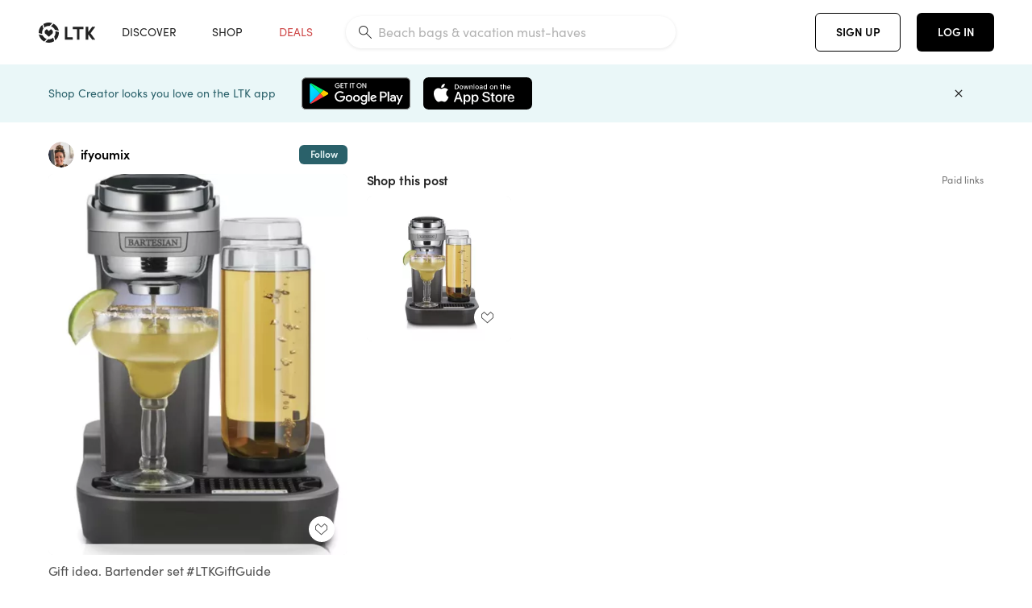

--- FILE ---
content_type: text/html; charset=utf-8
request_url: https://www.shopltk.com/explore/ifyoumix/posts/be1fe078-683c-11ed-a5d6-0242ac110003
body_size: 72216
content:
<!doctype html>
<html data-n-head-ssr lang="en" data-n-head="%7B%22lang%22:%7B%22ssr%22:%22en%22%7D%7D">
  <head >
    <meta data-n-head="ssr" data-hid="charset" charset="utf-8"><meta data-n-head="ssr" name="viewport" content="width=device-width, initial-scale=1"><meta data-n-head="ssr" name="referrer" content="always"><meta data-n-head="ssr" name="color-scheme" content="light"><meta data-n-head="ssr" name="application-name" content="LTK"><meta data-n-head="ssr" name="msapplication-TileColor" content="#FFFFFF"><meta data-n-head="ssr" name="msapplication-TileImage" content="/favicon-144.png?v=4"><meta data-n-head="ssr" data-hid="mobile-web-app-capable" name="mobile-web-app-capable" content="yes"><meta data-n-head="ssr" data-hid="apple-mobile-web-app-capable" name="apple-mobile-web-app-capable" content="yes"><meta data-n-head="ssr" data-hid="apple-mobile-web-app-status-bar-style" name="apple-mobile-web-app-status-bar-style" content="default"><meta data-n-head="ssr" data-hid="apple-mobile-web-app-title" name="apple-mobile-web-app-title" content="LTK"><meta data-n-head="ssr" data-hid="theme-color" name="theme-color" content="#FFFFFF"><meta data-n-head="ssr" data-hid="og:type" name="og:type" property="og:type" content="website"><meta data-n-head="ssr" data-hid="og:site_name" name="og:site_name" property="og:site_name" content="LTK"><meta data-n-head="ssr" data-hid="twitter:site" name="twitter:site" property="twitter:site" content="@liketoknow.it"><meta data-n-head="ssr" data-hid="twitter:creator" name="twitter:creator" property="twitter:creator" content="@liketoknow.it"><meta data-n-head="ssr" data-hid="og:title" property="og:title" content="ifyoumix on LTK"><meta data-n-head="ssr" data-hid="description" name="description" content="Shop the latest from ifyoumix on LTK, the easiest way to shop everything from your favorite creators."><meta data-n-head="ssr" data-hid="og:description" property="og:description" content="Shop the latest from ifyoumix on LTK, the easiest way to shop everything from your favorite creators."><meta data-n-head="ssr" data-hid="og:url" property="og:url" content="https://www.shopltk.com/explore/ifyoumix/posts/be1fe078-683c-11ed-a5d6-0242ac110003"><meta data-n-head="ssr" data-hid="al:ios:url" property="al:ios:url" content="com.rewardstyle.ltk://explore/ifyoumix/posts/be1fe078-683c-11ed-a5d6-0242ac110003"><meta data-n-head="ssr" data-hid="al:ios:app_name" property="al:ios:app_name" content="LTK"><meta data-n-head="ssr" data-hid="al:ios:app_store_id" property="al:ios:app_store_id" content="1154027990"><meta data-n-head="ssr" data-hid="al:android:url" property="al:android:url" content="com.rewardstyle.liketoknowit://explore/ifyoumix/posts/be1fe078-683c-11ed-a5d6-0242ac110003"><meta data-n-head="ssr" data-hid="al:android:app_name" property="al:android:app_name" content="LTK"><meta data-n-head="ssr" data-hid="al:android:package" property="al:android:package" content="com.rewardstyle.liketoknowit"><meta data-n-head="ssr" data-hid="branch:deeplink:$deeplink_path" property="branch:deeplink:$deeplink_path" content="/explore/ifyoumix/posts/be1fe078-683c-11ed-a5d6-0242ac110003"><meta data-n-head="ssr" data-hid="branch:deeplink:app_url" property="branch:deeplink:app_url" content="explore/ifyoumix/posts/be1fe078-683c-11ed-a5d6-0242ac110003"><meta data-n-head="ssr" data-hid="branch:deeplink:title" property="branch:deeplink:title" content="Get my full shop experience"><meta data-n-head="ssr" data-hid="branch:deeplink:subtitle" property="branch:deeplink:subtitle" content="Download the LTK app now to shop all of my favorite finds in one place."><meta data-n-head="ssr" data-hid="branch:deeplink:button" property="branch:deeplink:button" content="Get the free LTK app"><meta data-n-head="ssr" data-hid="branch:deeplink:getButton" property="branch:deeplink:getButton" content="GET"><meta data-n-head="ssr" data-hid="branch:deeplink:openButton" property="branch:deeplink:openButton" content="OPEN"><meta data-n-head="ssr" data-hid="branch:deeplink:page" property="branch:deeplink:page" content="post_page"><meta data-n-head="ssr" data-hid="branch:deeplink:continue" property="branch:deeplink:continue" content="Continue on web"><meta data-n-head="ssr" data-hid="branch:deeplink:title_treatment" property="branch:deeplink:title_treatment" content="Get my full LTK experience"><meta data-n-head="ssr" data-hid="branch:deeplink:subtitle_treatment" property="branch:deeplink:subtitle_treatment" content="Download the LTK app to shop my favorites and get notified when I post fresh content."><meta data-n-head="ssr" data-hid="branch:deeplink:button_treatment" property="branch:deeplink:button_treatment" content="Get the LTK app"><meta data-n-head="ssr" data-hid="branch:deeplink:avatarUrl" property="branch:deeplink:avatarUrl" content="https://avatar-cdn.liketoknow.it/82fe02db-36bd-11ea-8d77-deab0758a684.9471f6aa-0682-4aa9-82a6-200f8fdb58e1"><meta data-n-head="ssr" data-hid="og:image" property="og:image" content="https://product-images-cdn.liketoknow.it/jCG2oJSlxYU43R5pJClPYCWMLoe6OCsc9L1P.Q1EdAF98mMqJ5ouikzxhtIeyUqypo.BKYUKE_xSbZnu2avjPiv0CV9r8Euw17prZ_CaQccuX9beJnv6rzHpQTGwqp5A4Wvu4x6LAKRld4ChhXwGX47cXW4vCiiB6E0txEeAkeYpzUFXxitOdxMnluM-"><meta data-n-head="ssr" data-hid="og:image:secure_url" property="og:image:secure_url" content="https://product-images-cdn.liketoknow.it/jCG2oJSlxYU43R5pJClPYCWMLoe6OCsc9L1P.Q1EdAF98mMqJ5ouikzxhtIeyUqypo.BKYUKE_xSbZnu2avjPiv0CV9r8Euw17prZ_CaQccuX9beJnv6rzHpQTGwqp5A4Wvu4x6LAKRld4ChhXwGX47cXW4vCiiB6E0txEeAkeYpzUFXxitOdxMnluM-"><meta data-n-head="ssr" data-hid="og:image:width" property="og:image:width" content="1605"><meta data-n-head="ssr" data-hid="og:image:height" property="og:image:height" content="2048"><meta data-n-head="ssr" data-hid="twitter:card" name="twitter:card" content="summary_large_image"><title>ifyoumix on LTK</title><link data-n-head="ssr" rel="icon" type="image/png" href="/favicon.png?v=4" sizes="32x32"><link data-n-head="ssr" rel="icon" type="image/png" href="/favicon-128.png?v=4" sizes="128x128"><link data-n-head="ssr" rel="icon" type="image/png" href="/favicon-192.png?v=4" sizes="192x192"><link data-n-head="ssr" rel="shortcut icon" type="image/png" href="/favicon-196.png?v=4" sizes="196x196"><link data-n-head="ssr" rel="apple-touch-icon" href="/favicon-152.png?v=4" sizes="152x152"><link data-n-head="ssr" rel="apple-touch-icon" href="/favicon-180.png?v=4" sizes="180x180"><link data-n-head="ssr" data-hid="apple-touch-startup-image-iphonexsmax" rel="apple-touch-startup-image" href="/static/icons/splash_iphonexsmax_1242x2688.6b17fa.png" media="(device-width: 414px) and (device-height: 896px) and (-webkit-device-pixel-ratio: 3)"><link data-n-head="ssr" data-hid="apple-touch-startup-image-iphonexr" rel="apple-touch-startup-image" href="/static/icons/splash_iphonexr_828x1792.6b17fa.png" media="(device-width: 414px) and (device-height: 896px) and (-webkit-device-pixel-ratio: 2)"><link data-n-head="ssr" data-hid="apple-touch-startup-image-iphonex" rel="apple-touch-startup-image" href="/static/icons/splash_iphonex_1125x2436.6b17fa.png" media="(device-width: 375px) and (device-height: 812px) and (-webkit-device-pixel-ratio: 3)"><link data-n-head="ssr" data-hid="apple-touch-startup-image-iphoneplus" rel="apple-touch-startup-image" href="/static/icons/splash_iphoneplus_1242x2208.6b17fa.png" media="(device-width: 414px) and (device-height: 736px) and (-webkit-device-pixel-ratio: 3)"><link data-n-head="ssr" data-hid="apple-touch-startup-image-iphone6" rel="apple-touch-startup-image" href="/static/icons/splash_iphone6_750x1334.6b17fa.png" media="(device-width: 375px) and (device-height: 667px) and (-webkit-device-pixel-ratio: 2)"><link data-n-head="ssr" data-hid="apple-touch-startup-image-iphone5" rel="apple-touch-startup-image" href="/static/icons/splash_iphone5_640x1136.6b17fa.png" media="(device-width: 320px) and (device-height: 568px) and (-webkit-device-pixel-ratio: 2)"><link data-n-head="ssr" data-hid="shortcut-icon" rel="shortcut icon" href="/static/icons/icon_64x64.6b17fa.png"><link data-n-head="ssr" data-hid="apple-touch-icon" rel="apple-touch-icon" href="/static/icons/icon_512x512.6b17fa.png" sizes="512x512"><link data-n-head="ssr" media="(device-width: 320px) and (device-height: 568px) and (-webkit-device-pixel-ratio: 2)" rel="apple-touch-startup-image" data-hid="apple-touch-startup-image-iphonese"><link data-n-head="ssr" media="(device-width: 768px) and (device-height: 1024px) and (-webkit-device-pixel-ratio: 2)" rel="apple-touch-startup-image" data-hid="apple-touch-startup-image-ipad"><link data-n-head="ssr" media="(device-width: 834px) and (device-height: 1112px) and (-webkit-device-pixel-ratio: 2)" rel="apple-touch-startup-image" data-hid="apple-touch-startup-image-ipadpro1"><link data-n-head="ssr" media="(device-width: 834px) and (device-height: 1194px) and (-webkit-device-pixel-ratio: 2)" rel="apple-touch-startup-image" data-hid="apple-touch-startup-image-ipadpro2"><link data-n-head="ssr" media="(device-width: 1024px) and (device-height: 1366px) and (-webkit-device-pixel-ratio: 2)" rel="apple-touch-startup-image" data-hid="apple-touch-startup-image-ipadpro3"><link data-n-head="ssr" rel="manifest" href="/static/manifest.2afe73c5.json" data-hid="manifest"><link data-n-head="ssr" rel="canonical" href="https://www.shopltk.com/explore/ifyoumix/posts/be1fe078-683c-11ed-a5d6-0242ac110003"><link data-n-head="ssr" vmid="preload" rel="preload" as="image" imagesrcset="https://product-images-cdn.liketoknow.it/jCG2oJSlxYU43R5pJClPYCWMLoe6OCsc9L1P.Q1EdAF98mMqJ5ouikzxhtIeyUqypo.BKYUKE_xSbZnu2avjPiv0CV9r8Euw17prZ_CaQccuX9beJnv6rzHpQTGwqp5A4Wvu4x6LAKRld4ChhXwGX47cXW4vCiiB6E0txEeAkeYpzUFXxitOdxMnluM-?v=0&amp;auto=format&amp;fm=webp&amp;w=450&amp;q=80&amp;dpr=1 1x, https://product-images-cdn.liketoknow.it/jCG2oJSlxYU43R5pJClPYCWMLoe6OCsc9L1P.Q1EdAF98mMqJ5ouikzxhtIeyUqypo.BKYUKE_xSbZnu2avjPiv0CV9r8Euw17prZ_CaQccuX9beJnv6rzHpQTGwqp5A4Wvu4x6LAKRld4ChhXwGX47cXW4vCiiB6E0txEeAkeYpzUFXxitOdxMnluM-?v=0&amp;auto=format&amp;fm=webp&amp;w=450&amp;q=80&amp;dpr=2 2x, https://product-images-cdn.liketoknow.it/jCG2oJSlxYU43R5pJClPYCWMLoe6OCsc9L1P.Q1EdAF98mMqJ5ouikzxhtIeyUqypo.BKYUKE_xSbZnu2avjPiv0CV9r8Euw17prZ_CaQccuX9beJnv6rzHpQTGwqp5A4Wvu4x6LAKRld4ChhXwGX47cXW4vCiiB6E0txEeAkeYpzUFXxitOdxMnluM-?v=0&amp;auto=format&amp;fm=webp&amp;w=450&amp;q=80&amp;dpr=3 3x"><script data-n-head="ssr" data-hid="gtm-script">window['dataLayer']=[];if(!window._gtm_init){window._gtm_init=1;(function(w,n,d,m,e,p){w[d]=(w[d]==1||n[d]=='yes'||n[d]==1||n[m]==1||(w[e]&&w[e][p]&&w[e][p]()))?1:0})(window,navigator,'doNotTrack','msDoNotTrack','external','msTrackingProtectionEnabled');(function(w,d,s,l,x,y){w[x]={};w._gtm_inject=function(i){if(w.doNotTrack||w[x][i])return;w[x][i]=1;w[l]=w[l]||[];w[l].push({'gtm.start':new Date().getTime(),event:'gtm.js'});var f=d.getElementsByTagName(s)[0],j=d.createElement(s);j.async=true;j.src='https://www.googletagmanager.com/gtm.js?id='+i;f.parentNode.insertBefore(j,f);}})(window,document,'script','dataLayer','_gtm_ids','_gtm_inject')};["GTM-TFZXHKL&"].forEach(function(i){window._gtm_inject(i)})</script><script data-n-head="ssr" type="application/ld+json">{"@context":"http://schema.org/","@type":"BlogPosting","sharedContent":{"@type":"CreativeWork","thumbnailUrl":"https://product-images-cdn.liketoknow.it/jCG2oJSlxYU43R5pJClPYCWMLoe6OCsc9L1P.Q1EdAF98mMqJ5ouikzxhtIeyUqypo.BKYUKE_xSbZnu2avjPiv0CV9r8Euw17prZ_CaQccuX9beJnv6rzHpQTGwqp5A4Wvu4x6LAKRld4ChhXwGX47cXW4vCiiB6E0txEeAkeYpzUFXxitOdxMnluM-","text":"Gift idea. Bartender set \n\n#LTKhome #LTKGiftGuide #LTKsalealert"},"articleBody":"Gift idea. Bartender set \n\n#LTKhome #LTKGiftGuide #LTKsalealert","creator":{"@type":"Organization","description":"Simple recipes, cleaner ingredients, all made from home","logo":"https://avatar-cdn.liketoknow.it/82fe02db-36bd-11ea-8d77-deab0758a684.9471f6aa-0682-4aa9-82a6-200f8fdb58e1","name":"ifyoumix | LTK","url":"https://www.shopltk.com/explore/ifyoumix"},"datePublished":"2022-11-19T19:02:45+00:00","headline":"Bartesian Duet Premium Cocktail … Curated on LTK","image":"https://product-images-cdn.liketoknow.it/jCG2oJSlxYU43R5pJClPYCWMLoe6OCsc9L1P.Q1EdAF98mMqJ5ouikzxhtIeyUqypo.BKYUKE_xSbZnu2avjPiv0CV9r8Euw17prZ_CaQccuX9beJnv6rzHpQTGwqp5A4Wvu4x6LAKRld4ChhXwGX47cXW4vCiiB6E0txEeAkeYpzUFXxitOdxMnluM-","url":"https://www.shopltk.com/explore/ifyoumix/posts/be1fe078-683c-11ed-a5d6-0242ac110003"}</script><link rel="preload" href="/static/2c2b97c.js" as="script"><link rel="preload" href="/static/20b9062.js" as="script"><link rel="preload" href="/static/css/715a7ad.css" as="style"><link rel="preload" href="/static/c1eaf8c.js" as="script"><link rel="preload" href="/static/css/9473e77.css" as="style"><link rel="preload" href="/static/398c5df.js" as="script"><link rel="preload" href="/static/css/3384c50.css" as="style"><link rel="preload" href="/static/1b27e74.js" as="script"><link rel="preload" href="/static/css/799f007.css" as="style"><link rel="preload" href="/static/aef158c.js" as="script"><link rel="preload" href="/static/css/046a22e.css" as="style"><link rel="preload" href="/static/d27dd9d.js" as="script"><link rel="preload" href="/static/css/ee5d34a.css" as="style"><link rel="preload" href="/static/7b2e4f4.js" as="script"><link rel="preload" href="/static/css/beb8def.css" as="style"><link rel="preload" href="/static/cf5cd28.js" as="script"><link rel="stylesheet" href="/static/css/715a7ad.css"><link rel="stylesheet" href="/static/css/9473e77.css"><link rel="stylesheet" href="/static/css/3384c50.css"><link rel="stylesheet" href="/static/css/799f007.css"><link rel="stylesheet" href="/static/css/046a22e.css"><link rel="stylesheet" href="/static/css/ee5d34a.css"><link rel="stylesheet" href="/static/css/beb8def.css">
  </head>
  <body >
    <noscript data-n-head="ssr" data-hid="gtm-noscript" data-pbody="true"><iframe src="https://www.googletagmanager.com/ns.html?id=GTM-TFZXHKL&&" height="0" width="0" style="display:none;visibility:hidden" title="gtm"></iframe></noscript><div data-server-rendered="true" id="__nuxt"><!----><div id="__layout"><div data-app="true" data-fetch-key="DefaultLayout:0" id="app" class="v-application v-application--is-ltr theme--light"><div class="v-application--wrap"><header class="ltk-header site-header v-sheet theme--light elevation-0 v-toolbar v-app-bar v-app-bar--fixed" style="height:80px;margin-top:0px;transform:translateY(0px);left:0px;right:0px;" data-v-1082540e data-v-9dfe58f0><div class="v-toolbar__content" style="height:80px;"><div class="container flex-nowrap pa-0 branch-journeys-top white fill-height" data-v-1082540e><div class="v-toolbar__items" data-v-1082540e><a href="/" class="ltk-logo d-flex align-self-center pr-md-3 pr-xl-5 pl-3 pl-md-0" data-v-290a3398 data-v-1082540e><svg height="25px" width="70px" viewBox="0 0 70 25" fill="none" xmlns="http://www.w3.org/2000/svg" xmlns:xlink="http://www.w3.org/1999/xlink" data-v-290a3398><title data-v-290a3398>LTK</title> <path fill-rule="evenodd" clip-rule="evenodd" d="M18.0692 18.9455C18.0568 18.8992 18.0217 18.8624 17.9759 18.8478C17.9302 18.8332 17.8801 18.8429 17.8431 18.8734C16.1555 20.2595 13.9917 20.9333 11.8132 20.751C11.7715 20.7471 11.7303 20.7621 11.7011 20.792L8.40645 24.0878C8.37213 24.1221 8.35794 24.1716 8.3689 24.2188C8.37986 24.266 8.41442 24.3042 8.46036 24.3199C9.77623 24.7694 11.1574 24.9991 12.5483 25C14.8553 25.0001 17.1172 24.3634 19.0837 23.1603C19.136 23.1275 19.1608 23.0646 19.1449 23.0051L18.0692 18.9455ZM4.90108 15.8862L0.40818 14.6886C0.361852 14.6762 0.312366 14.6882 0.276985 14.7206C0.241604 14.7529 0.225234 14.801 0.233586 14.8481C0.846198 18.4078 3.43142 21.9022 6.66602 23.544C6.68503 23.5536 6.70597 23.5588 6.72728 23.5593C6.76564 23.5599 6.80261 23.5449 6.82958 23.5177L9.81178 20.5354C9.8461 20.5011 9.86029 20.4516 9.84933 20.4044C9.83837 20.3572 9.80381 20.3189 9.75787 20.3032C7.69643 19.5969 5.87085 17.9343 4.99358 15.965C4.97652 15.926 4.94241 15.8969 4.90108 15.8862ZM24.9488 11.7277L20.8621 10.7238C20.8151 10.7123 20.7655 10.7256 20.7307 10.7591C20.6959 10.7926 20.6808 10.8415 20.6906 10.8888C21.1451 13.1006 20.6152 15.5141 19.2742 17.3471C19.249 17.3812 19.2406 17.4248 19.2515 17.4657L20.4388 21.9462C20.451 21.9928 20.4864 22.03 20.5325 22.0446C20.5464 22.0489 20.5608 22.0513 20.5754 22.0513C20.6083 22.0511 20.6402 22.0394 20.6654 22.0183C23.5931 19.5694 25.2753 15.6754 25.0554 11.856C25.0523 11.7944 25.0089 11.7422 24.9488 11.7277ZM12.5526 10.5747L9.97964 8.26938C9.92634 8.22097 9.84486 8.22097 9.79156 8.26938L7.62414 10.213C7.59422 10.2395 7.57724 10.2776 7.57758 10.3175V13.155C7.57748 13.1948 7.59441 13.2329 7.62414 13.2595L12.4564 17.5921C12.4821 17.6153 12.5155 17.6283 12.5502 17.6283C12.5866 17.6293 12.6222 17.6164 12.6494 17.5921L17.4817 13.2595C17.5112 13.2327 17.528 13.1948 17.5282 13.155V10.3175C17.5284 10.2776 17.5114 10.2396 17.4817 10.213L15.3143 8.26938C15.2607 8.22117 15.1792 8.22117 15.1256 8.26938L12.5526 10.5747ZM4.56108 3.1033C4.54834 3.05708 4.51276 3.02059 4.46679 3.00659C4.42083 2.99259 4.37087 3.00303 4.33441 3.03426C1.47964 5.46118 -0.138883 9.15351 0.00936958 12.9106C0.0118837 12.9722 0.0543641 13.025 0.114126 13.0407L4.18494 14.1253C4.19672 14.1284 4.20887 14.1301 4.22108 14.1302V14.1332C4.26299 14.133 4.30266 14.1143 4.32938 14.0821C4.35611 14.0499 4.36715 14.0075 4.35953 13.9664C3.95337 11.8016 4.48634 9.44496 5.78692 7.66142C5.81268 7.62621 5.8206 7.58107 5.80836 7.53922L4.56108 3.1033ZM24.8091 9.92765C24.1408 6.44918 21.6695 3.14057 18.5139 1.49574C18.4592 1.46696 18.392 1.47738 18.3485 1.5214L15.3933 4.4964C15.3591 4.53017 15.345 4.57921 15.3559 4.62594C15.3663 4.67281 15.4001 4.7111 15.4454 4.72736C17.4021 5.43552 19.1584 7.03514 20.0277 8.90177C20.0457 8.94055 20.0804 8.96909 20.122 8.97937L24.637 10.0877C24.648 10.0907 24.6593 10.0921 24.6707 10.092V10.0945C24.7127 10.0945 24.7525 10.0758 24.7793 10.0435C24.806 10.0113 24.817 9.96879 24.8091 9.92765ZM16.8219 0.808682C16.811 0.7617 16.7768 0.723523 16.7312 0.707541C13.1542 -0.550524 9.10605 -0.113043 5.9027 1.87762C5.84943 1.91046 5.82443 1.97454 5.84144 2.03465L6.97477 6.0673C6.98776 6.11323 7.02332 6.14939 7.06912 6.16323C7.0826 6.16739 7.09665 6.16945 7.11077 6.16936C7.1443 6.16985 7.1769 6.15836 7.20266 6.13696C8.93588 4.69651 11.1793 4.01603 13.4231 4.25017C13.4656 4.25461 13.5077 4.23954 13.5377 4.20923L16.7845 0.939113C16.8186 0.904897 16.8327 0.855665 16.8219 0.808682ZM42.2547 7.92899C42.2547 8.09033 42.4251 8.30501 42.5561 8.30501H47.378V21.0319C47.378 21.1958 47.5052 21.3571 47.6362 21.3571H50.307C50.438 21.3571 50.5691 21.1926 50.5691 21.0319V8.30501H55.3078C55.4369 8.30501 55.6092 8.09033 55.6092 7.92899V5.61951C55.6092 5.45882 55.4388 5.24414 55.3078 5.24414H42.5561C42.427 5.24414 42.2547 5.45882 42.2547 5.61951V7.92899ZM61.4816 11.5779H61.7063L66.2275 5.45228C66.3277 5.29037 66.5103 5.19713 66.7012 5.21027H69.8031C69.8555 5.20477 69.9076 5.22253 69.9455 5.2588C69.9835 5.29507 70.0033 5.34613 69.9997 5.39828C69.9997 5.50562 69.9781 5.55897 69.8923 5.66631L64.2952 13.3058L69.8903 20.8672C69.9768 20.9746 69.9984 21.0286 69.9984 21.1359C70.002 21.1881 69.9821 21.2391 69.9442 21.2754C69.9063 21.3117 69.8542 21.3294 69.8018 21.3239H66.6999C66.5089 21.3371 66.3264 21.2438 66.2262 21.0819L61.705 14.9602H61.4835V20.9811C61.4835 21.1424 61.3525 21.3571 61.2214 21.3571H58.5507C58.4196 21.3571 58.2925 21.1958 58.2925 21.0318V5.56417C58.2925 5.40284 58.4236 5.24215 58.5507 5.24215H61.2214C61.3525 5.24215 61.4835 5.40284 61.4835 5.56417L61.4816 11.5779ZM41.9512 18.293H35.5777L35.5797 5.56415C35.5797 5.40281 35.4486 5.24213 35.3176 5.24213H32.6468C32.5191 5.24213 32.388 5.40281 32.388 5.56415V21.0286C32.388 21.1925 32.5158 21.3538 32.6468 21.3538H41.9512C42.0803 21.3538 42.2527 21.1391 42.2527 20.9778V18.669C42.2527 18.5076 42.0823 18.293 41.9512 18.293Z" fill="#222222" data-v-290a3398></path></svg></a></div> <!----> <!----> <!----><!----><!----><!----><!----><!----><!----><!----><!----><!----><!----></div></div></header> <main class="v-main" style="padding-top:80px;padding-right:0px;padding-bottom:0!important;padding-left:0px;--vuetify-app-bar-height:0px;--branch-journey-banner-height:0px;"><div class="v-main__wrap"><!----> <div class="container ltk-post-page fill-height align-start pt-0 pt-md-6" data-v-cf1d275e data-v-cf1d275e><div class="row align-start" data-v-cf1d275e data-v-cf1d275e><div class="col col-12 align-self-start" data-v-cf1d275e data-v-cf1d275e><div data-v-cf1d275e><div class="row ltk-item justify-center" data-v-06a65688 data-v-06a65688 data-v-cf1d275e><div class="col-sm-6 col-md-4 col-12" data-v-06a65688 data-v-06a65688><div class="row ltk-profile-header flex-nowrap no-gutters align-center" data-v-86fc8f82 data-v-86fc8f82 data-v-06a65688><div class="col col-auto" data-v-86fc8f82 data-v-86fc8f82><a href="/explore/ifyoumix" class="ltk-black--text nuxt-link-active" data-v-86fc8f82><div class="position-relative" data-v-86fc8f82><div alt="ifyoumix on LTK" class="v-avatar mr-2" style="height:32px;min-width:32px;width:32px;" data-v-86fc8f82><img src="https://avatar-cdn.liketoknow.it/82fe02db-36bd-11ea-8d77-deab0758a684.9471f6aa-0682-4aa9-82a6-200f8fdb58e1?v=0&amp;auto=format&amp;fm=webp&amp;w=100&amp;h=100&amp;fit=crop&amp;q=80&amp;dpr=1" loading="lazy" width="32" height="32" alt="ifyoumix on LTK" class="c-image" data-v-d05415aa></div> <!----><!----><!----></div></a></div> <div class="col-sm-7 col-8" data-v-86fc8f82 data-v-86fc8f82><a href="/explore/ifyoumix" class="ltk-black--text d-block mr-2 nuxt-link-active" data-v-86fc8f82><div class="text-truncate text-subtitle-subtitle1-sofiapro"><!---->ifyoumix
    </div></a> <!----></div> <!----></div> <div class="row my-2 no-gutters" data-v-06a65688 data-v-06a65688><div class="ltk-hero-img-container col col-12" data-v-06a65688 data-v-06a65688><div class="client-only-placeholder" data-v-06a65688 data-v-06a65688><div payload="[object Object]" data-v-5cfe282b data-v-06a65688><div><a href="/explore/ifyoumix/posts/be1fe078-683c-11ed-a5d6-0242ac110003" aria-current="page" tabindex="0" class="nuxt-link-exact-active nuxt-link-active v-card v-card--flat v-card--link v-sheet theme--light" style="max-height:100%;max-width:100%;width:450px;" data-v-5cfe282b><div max-height="100%" max-width="100%" srcset="https://product-images-cdn.liketoknow.it/jCG2oJSlxYU43R5pJClPYCWMLoe6OCsc9L1P.Q1EdAF98mMqJ5ouikzxhtIeyUqypo.BKYUKE_xSbZnu2avjPiv0CV9r8Euw17prZ_CaQccuX9beJnv6rzHpQTGwqp5A4Wvu4x6LAKRld4ChhXwGX47cXW4vCiiB6E0txEeAkeYpzUFXxitOdxMnluM-?v=0&amp;auto=format&amp;fm=webp&amp;w=450&amp;q=80&amp;dpr=1 1x, https://product-images-cdn.liketoknow.it/jCG2oJSlxYU43R5pJClPYCWMLoe6OCsc9L1P.Q1EdAF98mMqJ5ouikzxhtIeyUqypo.BKYUKE_xSbZnu2avjPiv0CV9r8Euw17prZ_CaQccuX9beJnv6rzHpQTGwqp5A4Wvu4x6LAKRld4ChhXwGX47cXW4vCiiB6E0txEeAkeYpzUFXxitOdxMnluM-?v=0&amp;auto=format&amp;fm=webp&amp;w=450&amp;q=80&amp;dpr=2 2x, https://product-images-cdn.liketoknow.it/jCG2oJSlxYU43R5pJClPYCWMLoe6OCsc9L1P.Q1EdAF98mMqJ5ouikzxhtIeyUqypo.BKYUKE_xSbZnu2avjPiv0CV9r8Euw17prZ_CaQccuX9beJnv6rzHpQTGwqp5A4Wvu4x6LAKRld4ChhXwGX47cXW4vCiiB6E0txEeAkeYpzUFXxitOdxMnluM-?v=0&amp;auto=format&amp;fm=webp&amp;w=450&amp;q=80&amp;dpr=3 3x" alt="Gift idea. Bartender set 

#LTKhome #LTKGiftGuide #LTKsalealert" class="ltk-hero-image d-block fill-height ltk-img grey-10 rounded" style="padding-bottom:127.601246105919%;" data-v-5cfe282b><img src="https://product-images-cdn.liketoknow.it/jCG2oJSlxYU43R5pJClPYCWMLoe6OCsc9L1P.Q1EdAF98mMqJ5ouikzxhtIeyUqypo.BKYUKE_xSbZnu2avjPiv0CV9r8Euw17prZ_CaQccuX9beJnv6rzHpQTGwqp5A4Wvu4x6LAKRld4ChhXwGX47cXW4vCiiB6E0txEeAkeYpzUFXxitOdxMnluM-?v=0&amp;auto=format&amp;fm=webp&amp;w=450&amp;q=80&amp;dpr=1" loading="lazy" width="450" height="574.2056074766356" rounded="true" max-height="100%" max-width="100%" srcset="https://product-images-cdn.liketoknow.it/jCG2oJSlxYU43R5pJClPYCWMLoe6OCsc9L1P.Q1EdAF98mMqJ5ouikzxhtIeyUqypo.BKYUKE_xSbZnu2avjPiv0CV9r8Euw17prZ_CaQccuX9beJnv6rzHpQTGwqp5A4Wvu4x6LAKRld4ChhXwGX47cXW4vCiiB6E0txEeAkeYpzUFXxitOdxMnluM-?v=0&amp;auto=format&amp;fm=webp&amp;w=450&amp;q=80&amp;dpr=1 1x, https://product-images-cdn.liketoknow.it/jCG2oJSlxYU43R5pJClPYCWMLoe6OCsc9L1P.Q1EdAF98mMqJ5ouikzxhtIeyUqypo.BKYUKE_xSbZnu2avjPiv0CV9r8Euw17prZ_CaQccuX9beJnv6rzHpQTGwqp5A4Wvu4x6LAKRld4ChhXwGX47cXW4vCiiB6E0txEeAkeYpzUFXxitOdxMnluM-?v=0&amp;auto=format&amp;fm=webp&amp;w=450&amp;q=80&amp;dpr=2 2x, https://product-images-cdn.liketoknow.it/jCG2oJSlxYU43R5pJClPYCWMLoe6OCsc9L1P.Q1EdAF98mMqJ5ouikzxhtIeyUqypo.BKYUKE_xSbZnu2avjPiv0CV9r8Euw17prZ_CaQccuX9beJnv6rzHpQTGwqp5A4Wvu4x6LAKRld4ChhXwGX47cXW4vCiiB6E0txEeAkeYpzUFXxitOdxMnluM-?v=0&amp;auto=format&amp;fm=webp&amp;w=450&amp;q=80&amp;dpr=3 3x" alt="Gift idea. Bartender set 

#LTKhome #LTKGiftGuide #LTKsalealert" class="c-image" data-v-d05415aa></div> <!----></a></div></div></div> <div class="ltk-hero-overlay" data-v-06a65688><!----> <button type="button" aria-label="add post to favorites" opacity="86" id="coachmarkTarget" absolute="" class="v-btn--like ltk-favorite-icon v-btn v-btn--absolute v-btn--fab v-btn--has-bg v-btn--round theme--light elevation-0 v-size--default ltk-whitn" data-v-00a44d36 data-v-06a65688><span class="v-btn__content"><i aria-hidden="true" class="v-icon notranslate capsule capsule-consumer-heart-logo-outline-16 theme--light"></i></span></button></div> <!----></div></div> <div class="row no-gutters" data-v-06a65688 data-v-06a65688><div class="col col-12" data-v-06a65688 data-v-06a65688><div class="text-body-body1-sofiapro" data-v-2ab19316 data-v-06a65688><p class="ltk-caption text-body-body1-sofiapro grey-70--text mb-2" data-v-2ab19316>
    Gift idea. Bartender set 

LTKhome LTKGiftGuide LTKsalealert
  </p> <div class="d-inline-block mr-3" data-v-2ab19316><a class="link-light--text" data-v-2ab19316>
      #
    </a></div><div class="d-inline-block mr-3" data-v-2ab19316><a class="link-light--text" data-v-2ab19316>
      #
    </a></div><div class="d-inline-block mr-3" data-v-2ab19316><a class="link-light--text" data-v-2ab19316>
      #
    </a></div></div></div> <!----> <div class="col col-12" data-v-06a65688 data-v-06a65688><div class="pt-6" data-v-06a65688><span class="mr-3 grey-50--text">Share:</span> <a href="https://www.facebook.com/dialog/feed?app_id=258637720963039&amp;link=https%3A%2F%2Fliketk.it%2F3UZ1A&amp;picture=https%3A%2F%2Fproduct-images-cdn.liketoknow.it%2FjCG2oJSlxYU43R5pJClPYCWMLoe6OCsc9L1P.Q1EdAF98mMqJ5ouikzxhtIeyUqypo.BKYUKE_xSbZnu2avjPiv0CV9r8Euw17prZ_CaQccuX9beJnv6rzHpQTGwqp5A4Wvu4x6LAKRld4ChhXwGX47cXW4vCiiB6E0txEeAkeYpzUFXxitOdxMnluM-%3Fv%3D0%26auto%3Dformat%26fm%3Dwebp%26w%3D405%26fit%3Dcrop%26q%3D80&amp;description=Gift+idea.+Bartender+set+%0A%0A%23LTKhome+%23LTKGiftGuide+%23LTKsalealert" target="_blank" aria-label="share on facebook" rel="noopener" class="v-btn v-btn--fab v-btn--has-bg v-btn--round theme--light elevation-0 v-size--default grey-10 text-decoration-none mr-3"><span class="v-btn__content"><span aria-hidden="true" class="v-icon notranslate theme--light grey-50--text"><svg xmlns="http://www.w3.org/2000/svg" viewBox="0 0 24 24" role="img" aria-hidden="true" class="v-icon__svg"><path d="M12 2.04C6.5 2.04 2 6.53 2 12.06C2 17.06 5.66 21.21 10.44 21.96V14.96H7.9V12.06H10.44V9.85C10.44 7.34 11.93 5.96 14.22 5.96C15.31 5.96 16.45 6.15 16.45 6.15V8.62H15.19C13.95 8.62 13.56 9.39 13.56 10.18V12.06H16.34L15.89 14.96H13.56V21.96A10 10 0 0 0 22 12.06C22 6.53 17.5 2.04 12 2.04Z"></path></svg></span></span></a><a href="https://www.pinterest.com/pin/create/button/?media=https%3A%2F%2Fproduct-images-cdn.liketoknow.it%2FjCG2oJSlxYU43R5pJClPYCWMLoe6OCsc9L1P.Q1EdAF98mMqJ5ouikzxhtIeyUqypo.BKYUKE_xSbZnu2avjPiv0CV9r8Euw17prZ_CaQccuX9beJnv6rzHpQTGwqp5A4Wvu4x6LAKRld4ChhXwGX47cXW4vCiiB6E0txEeAkeYpzUFXxitOdxMnluM-%3Fv%3D0%26auto%3Dformat%26fm%3Dwebp%26w%3D405%26fit%3Dcrop%26q%3D80&amp;url=https%3A%2F%2Fliketk.it%2F3UZ1A&amp;description=Gift+idea.+Bartender+set+%0A%0A%23LTKhome+%23LTKGiftGuide+%23LTKsalealert" target="_blank" aria-label="share on pinterest" rel="noopener" class="v-btn v-btn--fab v-btn--has-bg v-btn--round theme--light elevation-0 v-size--default grey-10 text-decoration-none mr-3"><span class="v-btn__content"><span aria-hidden="true" class="v-icon notranslate theme--light grey-50--text"><svg xmlns="http://www.w3.org/2000/svg" viewBox="0 0 24 24" role="img" aria-hidden="true" class="v-icon__svg"><path d="M9.04,21.54C10,21.83 10.97,22 12,22A10,10 0 0,0 22,12A10,10 0 0,0 12,2A10,10 0 0,0 2,12C2,16.25 4.67,19.9 8.44,21.34C8.35,20.56 8.26,19.27 8.44,18.38L9.59,13.44C9.59,13.44 9.3,12.86 9.3,11.94C9.3,10.56 10.16,9.53 11.14,9.53C12,9.53 12.4,10.16 12.4,10.97C12.4,11.83 11.83,13.06 11.54,14.24C11.37,15.22 12.06,16.08 13.06,16.08C14.84,16.08 16.22,14.18 16.22,11.5C16.22,9.1 14.5,7.46 12.03,7.46C9.21,7.46 7.55,9.56 7.55,11.77C7.55,12.63 7.83,13.5 8.29,14.07C8.38,14.13 8.38,14.21 8.35,14.36L8.06,15.45C8.06,15.62 7.95,15.68 7.78,15.56C6.5,15 5.76,13.18 5.76,11.71C5.76,8.55 8,5.68 12.32,5.68C15.76,5.68 18.44,8.15 18.44,11.43C18.44,14.87 16.31,17.63 13.26,17.63C12.29,17.63 11.34,17.11 11,16.5L10.33,18.87C10.1,19.73 9.47,20.88 9.04,21.57V21.54Z"></path></svg></span></span></a><a href="https://twitter.com/intent/tweet?hashtags=liketkit&amp;text=%40liketoknowit&amp;url=https%3A%2F%2Fliketk.it%2F3UZ1A" target="_blank" aria-label="share on twitter" rel="noopener" class="v-btn v-btn--fab v-btn--has-bg v-btn--round theme--light elevation-0 v-size--default grey-10 text-decoration-none mr-3"><span class="v-btn__content"><span aria-hidden="true" class="v-icon notranslate theme--light grey-50--text"><svg xmlns="http://www.w3.org/2000/svg" viewBox="0 0 24 24" role="img" aria-hidden="true" class="v-icon__svg"><path d="M22.46,6C21.69,6.35 20.86,6.58 20,6.69C20.88,6.16 21.56,5.32 21.88,4.31C21.05,4.81 20.13,5.16 19.16,5.36C18.37,4.5 17.26,4 16,4C13.65,4 11.73,5.92 11.73,8.29C11.73,8.63 11.77,8.96 11.84,9.27C8.28,9.09 5.11,7.38 3,4.79C2.63,5.42 2.42,6.16 2.42,6.94C2.42,8.43 3.17,9.75 4.33,10.5C3.62,10.5 2.96,10.3 2.38,10C2.38,10 2.38,10 2.38,10.03C2.38,12.11 3.86,13.85 5.82,14.24C5.46,14.34 5.08,14.39 4.69,14.39C4.42,14.39 4.15,14.36 3.89,14.31C4.43,16 6,17.26 7.89,17.29C6.43,18.45 4.58,19.13 2.56,19.13C2.22,19.13 1.88,19.11 1.54,19.07C3.44,20.29 5.7,21 8.12,21C16,21 20.33,14.46 20.33,8.79C20.33,8.6 20.33,8.42 20.32,8.23C21.16,7.63 21.88,6.87 22.46,6Z"></path></svg></span></span></a> <span class="v-tooltip v-tooltip--top" data-v-3a521528><!----><a href="https://liketk.it/3UZ1A" aria-label="copy link to clipboard" rel="noopener" aria-haspopup="true" aria-expanded="false" class="v-btn v-btn--fab v-btn--has-bg v-btn--round theme--light elevation-0 v-size--default grey-10 text-decoration-none" data-v-3a521528><span class="v-btn__content"><!----> <span aria-hidden="true" class="v-icon notranslate theme--light grey-50--text" data-v-3a521528><svg xmlns="http://www.w3.org/2000/svg" viewBox="0 0 24 24" role="img" aria-hidden="true" class="v-icon__svg"><path d="M3.9,12C3.9,10.29 5.29,8.9 7,8.9H11V7H7A5,5 0 0,0 2,12A5,5 0 0,0 7,17H11V15.1H7C5.29,15.1 3.9,13.71 3.9,12M8,13H16V11H8V13M17,7H13V8.9H17C18.71,8.9 20.1,10.29 20.1,12C20.1,13.71 18.71,15.1 17,15.1H13V17H17A5,5 0 0,0 22,12A5,5 0 0,0 17,7Z"></path></svg></span></span></a></span></div></div></div></div> <div class="col-sm-6 col-md-8 col-12" data-v-06a65688 data-v-06a65688><div class="pa-0 col col-12" data-v-77600166 data-v-77600166 data-v-06a65688><div class="row mt-sm-9 mb-2 no-gutters align-stretch" data-v-77600166 data-v-77600166><div data-v-77600166><h2 class="text-subtitle-subtitle1-sofiapro" data-v-77600166>
        Shop this post
      </h2></div> <div class="ml-auto d-flex align-center" data-v-77600166><div class="grey-50--text col-12 pa-0 text-right text-caption2-sofiapro text-sm-caption1-sofiapro" data-v-77600166>
        Paid links
      </div></div></div> <div class="row ma-n1 ma-sm-n2 no-gutters align-center" data-v-77600166 data-v-77600166><div class="col-md-3 col-6" data-v-77600166 data-v-77600166><div payload="[object Object]" class="pa-1 pa-sm-2" data-v-6fc4cbe5 data-v-77600166><div><div data-v-6fc4cbe5><div class="position-relative" data-v-6fc4cbe5><div class="v-skeleton-loader v-skeleton-loader--boilerplate theme--light" data-v-6fc4cbe5><a href="https://rstyle.me/+iepPEEOW-hu90ni6GZTqbQ?li=be1fe078-683c-11ed-a5d6-0242ac110003&amp;lpm=EXACT&amp;pt=timeline&amp;__cid=1144&amp;l=en&amp;p=&amp;rr=explore-displayName-posts-id&amp;r=explore-displayName-posts-id&amp;hpd=false" target="_blank" rel="nofollow noopener" title="link to Bartesian Duet Premium Cocktail Machine for the Home Bar, 2 Glass Spirit Bottles from Walmart (US)" class="d-block" data-v-6fc4cbe5><div alt="Bartesian Duet Premium Cocktail Machine for the Home Bar, 2 Glass Spirit Bottles | Walmart (US)" title="Bartesian Duet Premium Cocktail Machine for the Home Bar, 2 Glass Spirit Bottles | Walmart (US)" class="ltk-img grey-10 rounded" style="padding-bottom:100%;" data-v-6fc4cbe5><img src="https://product-images-cdn.liketoknow.it/HulUPoPM4wCormNiV5FoNNUvRqHWdsqmhQPfdwRqJQr2OAYLN5AArJg285B58nMNVAeWHfMOHjjfdekqFD1HCYQ_H7E.ELKV_hFRo9Cj4sCLkwaayb6xKV_8_0mB_z.L5xDmJVNwBbuA2_iuY.9MYmPs8bekhEofMvW3_SNSNvKEq5YVw5c1?v=2&amp;auto=format&amp;fm=webp&amp;w=256&amp;h=256&amp;fit=crop&amp;q=80" loading="lazy" rounded="true" alt="Bartesian Duet Premium Cocktail Machine for the Home Bar, 2 Glass Spirit Bottles | Walmart (US)" title="Bartesian Duet Premium Cocktail Machine for the Home Bar, 2 Glass Spirit Bottles | Walmart (US)" class="c-image" data-v-d05415aa></div></a></div> <!----> <!----> <button type="button" aria-label="add post to favorites" opacity="86" absolute="" class="v-btn--like favorite-button v-btn v-btn--absolute v-btn--fab v-btn--has-bg v-btn--round theme--light elevation-0 v-size--default ltk-whitn" style="--like-button-offset:14px;--like-button-size:32px;" data-v-6bbe7336 data-v-6fc4cbe5><span class="v-btn__content"><i aria-hidden="true" class="v-icon notranslate capsule capsule-consumer-heart-logo-outline-16 theme--light"></i></span></button></div> <!----> <!----></div></div></div></div></div> <div class="mt-6 d-flex justify-center" data-v-77600166><!----></div></div></div></div></div></div> <div class="mt-sm-9 align-start col col-12" data-v-cf1d275e data-v-cf1d275e><div class="d-flex align-center justify-space-between mb-2" data-v-cf1d275e><div class="ltk-profile-header-wrapper" data-v-cf1d275e><div class="row ltk-profile-header flex-nowrap no-gutters align-center" data-v-86fc8f82 data-v-86fc8f82 data-v-cf1d275e><div class="col col-auto" data-v-86fc8f82 data-v-86fc8f82><a href="/explore/ifyoumix" class="ltk-black--text nuxt-link-active" data-v-86fc8f82><div class="position-relative" data-v-86fc8f82><div alt="ifyoumix on LTK" class="v-avatar mr-2" style="height:32px;min-width:32px;width:32px;" data-v-86fc8f82><img src="https://avatar-cdn.liketoknow.it/82fe02db-36bd-11ea-8d77-deab0758a684.9471f6aa-0682-4aa9-82a6-200f8fdb58e1?v=0&amp;auto=format&amp;fm=webp&amp;w=100&amp;h=100&amp;fit=crop&amp;q=80&amp;dpr=1" loading="lazy" width="32" height="32" alt="ifyoumix on LTK" class="c-image" data-v-d05415aa></div> <!----><!----><!----></div></a></div> <div class="col-sm-7 col-auto" data-v-86fc8f82 data-v-86fc8f82><div translate-comment="more posts from the current creator" class="d-flex align-center text-no-wrap" data-v-86fc8f82 data-v-cf1d275e>More from <a href="/explore/ifyoumix" class="ltk-black--text d-inline-flex ml-1 text-subtitle-subtitle1-sofiapro text-decoration-none shop-link nuxt-link-active" data-v-cf1d275e><div class="text-truncate text-subtitle-subtitle1-sofiapro"><!---->ifyoumix
    </div></a></div> <!----></div> <!----></div></div> <a href="/explore/ifyoumix" class="ltk-black--text text-no-wrap shop-link-2 ltk-black--text nuxt-link-active" data-v-cf1d275e><div class="client-only-placeholder" data-v-cf1d275e> &gt; </div></a></div> <div data-v-cf1d275e><div class="row ltk-list align-self-start flex-column no-gutters" data-v-cf1d275e><div class="col col-12"><div class="container masonry" style="height:3055.322748605153px;" data-v-fd7a47b8 data-v-fd7a47b8><div class="client-only-placeholder" data-v-fd7a47b8 data-v-fd7a47b8><div class="masonry__item" style="top:0px;left:0px;max-width:164px;" data-v-fd7a47b8><div class="row row--dense" data-v-c3007426 data-v-c3007426><!----> <div class="ltk-hero-img-container col col-12" data-v-c3007426 data-v-c3007426><div payload="[object Object]" data-v-5cfe282b data-v-c3007426><div><a href="/explore/ifyoumix/posts/6379d70b-6c9c-11f0-8341-0242ac110018" tabindex="0" class="v-card v-card--flat v-card--link v-sheet theme--light" style="max-height:100%;max-width:100%;width:225px;" data-v-5cfe282b><div max-height="100%" max-width="100%" srcset="https://product-images-cdn.liketoknow.it/UO4MV8wO_XzB_IxYwXUng7cZP1ZnAYmOjUZlT7bZCHfzP00tzsfn9Py4xSSYDzyWdc5Xoe1m1da9.ZqqPIZeCYM3pxXDxWr3xID2RykBN.RBiBvNu.vC6mhs6gaZTpluzrSGarKdlAMc9Rrz09dv9qNTpwd4lnXzynemWq_Vtyp3ap_IJanahkh3840-?v=0&amp;auto=format&amp;fm=webp&amp;w=225&amp;q=80&amp;dpr=1 1x, https://product-images-cdn.liketoknow.it/UO4MV8wO_XzB_IxYwXUng7cZP1ZnAYmOjUZlT7bZCHfzP00tzsfn9Py4xSSYDzyWdc5Xoe1m1da9.ZqqPIZeCYM3pxXDxWr3xID2RykBN.RBiBvNu.vC6mhs6gaZTpluzrSGarKdlAMc9Rrz09dv9qNTpwd4lnXzynemWq_Vtyp3ap_IJanahkh3840-?v=0&amp;auto=format&amp;fm=webp&amp;w=225&amp;q=80&amp;dpr=2 2x, https://product-images-cdn.liketoknow.it/UO4MV8wO_XzB_IxYwXUng7cZP1ZnAYmOjUZlT7bZCHfzP00tzsfn9Py4xSSYDzyWdc5Xoe1m1da9.ZqqPIZeCYM3pxXDxWr3xID2RykBN.RBiBvNu.vC6mhs6gaZTpluzrSGarKdlAMc9Rrz09dv9qNTpwd4lnXzynemWq_Vtyp3ap_IJanahkh3840-?v=0&amp;auto=format&amp;fm=webp&amp;w=225&amp;q=80&amp;dpr=3 3x" alt="Door mat 

#LTKFindsUnder50 #LTKHome" class="ltk-hero-image d-block fill-height ltk-img grey-10 rounded" style="padding-bottom:177.72675086107924%;" data-v-5cfe282b><img src="https://product-images-cdn.liketoknow.it/UO4MV8wO_XzB_IxYwXUng7cZP1ZnAYmOjUZlT7bZCHfzP00tzsfn9Py4xSSYDzyWdc5Xoe1m1da9.ZqqPIZeCYM3pxXDxWr3xID2RykBN.RBiBvNu.vC6mhs6gaZTpluzrSGarKdlAMc9Rrz09dv9qNTpwd4lnXzynemWq_Vtyp3ap_IJanahkh3840-?v=0&amp;auto=format&amp;fm=webp&amp;w=225&amp;q=80&amp;dpr=1" loading="lazy" width="225" height="399.88518943742827" rounded="true" max-height="100%" max-width="100%" srcset="https://product-images-cdn.liketoknow.it/UO4MV8wO_XzB_IxYwXUng7cZP1ZnAYmOjUZlT7bZCHfzP00tzsfn9Py4xSSYDzyWdc5Xoe1m1da9.ZqqPIZeCYM3pxXDxWr3xID2RykBN.RBiBvNu.vC6mhs6gaZTpluzrSGarKdlAMc9Rrz09dv9qNTpwd4lnXzynemWq_Vtyp3ap_IJanahkh3840-?v=0&amp;auto=format&amp;fm=webp&amp;w=225&amp;q=80&amp;dpr=1 1x, https://product-images-cdn.liketoknow.it/UO4MV8wO_XzB_IxYwXUng7cZP1ZnAYmOjUZlT7bZCHfzP00tzsfn9Py4xSSYDzyWdc5Xoe1m1da9.ZqqPIZeCYM3pxXDxWr3xID2RykBN.RBiBvNu.vC6mhs6gaZTpluzrSGarKdlAMc9Rrz09dv9qNTpwd4lnXzynemWq_Vtyp3ap_IJanahkh3840-?v=0&amp;auto=format&amp;fm=webp&amp;w=225&amp;q=80&amp;dpr=2 2x, https://product-images-cdn.liketoknow.it/UO4MV8wO_XzB_IxYwXUng7cZP1ZnAYmOjUZlT7bZCHfzP00tzsfn9Py4xSSYDzyWdc5Xoe1m1da9.ZqqPIZeCYM3pxXDxWr3xID2RykBN.RBiBvNu.vC6mhs6gaZTpluzrSGarKdlAMc9Rrz09dv9qNTpwd4lnXzynemWq_Vtyp3ap_IJanahkh3840-?v=0&amp;auto=format&amp;fm=webp&amp;w=225&amp;q=80&amp;dpr=3 3x" alt="Door mat 

#LTKFindsUnder50 #LTKHome" class="c-image" data-v-d05415aa></div> <!----></a></div></div> <button type="button" aria-label="add post to favorites" opacity="86" id="coachmarkTarget" absolute="" class="v-btn--like ltk-favorite-icon v-btn v-btn--absolute v-btn--fab v-btn--has-bg v-btn--round theme--light elevation-0 v-size--default ltk-whitn" data-v-00a44d36 data-v-c3007426><span class="v-btn__content"><i aria-hidden="true" class="v-icon notranslate capsule capsule-consumer-heart-logo-outline-16 theme--light"></i></span></button> <div id="coachmarkMount" data-v-c3007426></div></div> <!----></div></div><div class="masonry__item" style="top:0px;left:172px;max-width:164px;" data-v-fd7a47b8><div class="row row--dense" data-v-c3007426 data-v-c3007426><!----> <div class="ltk-hero-img-container col col-12" data-v-c3007426 data-v-c3007426><div payload="[object Object]" data-v-5cfe282b data-v-c3007426><div><a href="/explore/ifyoumix/posts/9bf2b8f4-6b18-11f0-8c21-0242ac110026" tabindex="0" class="v-card v-card--flat v-card--link v-sheet theme--light" style="max-height:100%;max-width:100%;width:225px;" data-v-5cfe282b><div max-height="100%" max-width="100%" srcset="https://product-images-cdn.liketoknow.it/FecVD6W.cgYsFw2P9yrWvGWqCJSgSDjGo6ugTATigWWlITzahn1FohiTcHOHFxUGFKfXcoXD2DXbJE8C9ueV_ZLKWxIqxh6KOlK8me.Ay8zUoJizHGtml5_bjdp5ykB_gT7wqvUWan2Miy4_q19HQup6HMsk4XDmdp.7pmqNsq5XLmVAGox.bCHuMOM-?v=0&amp;auto=format&amp;fm=webp&amp;w=225&amp;q=80&amp;dpr=1 1x, https://product-images-cdn.liketoknow.it/FecVD6W.cgYsFw2P9yrWvGWqCJSgSDjGo6ugTATigWWlITzahn1FohiTcHOHFxUGFKfXcoXD2DXbJE8C9ueV_ZLKWxIqxh6KOlK8me.Ay8zUoJizHGtml5_bjdp5ykB_gT7wqvUWan2Miy4_q19HQup6HMsk4XDmdp.7pmqNsq5XLmVAGox.bCHuMOM-?v=0&amp;auto=format&amp;fm=webp&amp;w=225&amp;q=80&amp;dpr=2 2x, https://product-images-cdn.liketoknow.it/FecVD6W.cgYsFw2P9yrWvGWqCJSgSDjGo6ugTATigWWlITzahn1FohiTcHOHFxUGFKfXcoXD2DXbJE8C9ueV_ZLKWxIqxh6KOlK8me.Ay8zUoJizHGtml5_bjdp5ykB_gT7wqvUWan2Miy4_q19HQup6HMsk4XDmdp.7pmqNsq5XLmVAGox.bCHuMOM-?v=0&amp;auto=format&amp;fm=webp&amp;w=225&amp;q=80&amp;dpr=3 3x" alt="Glass milk container 

#LTKHome" class="ltk-hero-image d-block fill-height ltk-img grey-10 rounded" style="padding-bottom:177.77777777777777%;" data-v-5cfe282b><img src="https://product-images-cdn.liketoknow.it/FecVD6W.cgYsFw2P9yrWvGWqCJSgSDjGo6ugTATigWWlITzahn1FohiTcHOHFxUGFKfXcoXD2DXbJE8C9ueV_ZLKWxIqxh6KOlK8me.Ay8zUoJizHGtml5_bjdp5ykB_gT7wqvUWan2Miy4_q19HQup6HMsk4XDmdp.7pmqNsq5XLmVAGox.bCHuMOM-?v=0&amp;auto=format&amp;fm=webp&amp;w=225&amp;q=80&amp;dpr=1" loading="lazy" width="225" height="400" rounded="true" max-height="100%" max-width="100%" srcset="https://product-images-cdn.liketoknow.it/FecVD6W.cgYsFw2P9yrWvGWqCJSgSDjGo6ugTATigWWlITzahn1FohiTcHOHFxUGFKfXcoXD2DXbJE8C9ueV_ZLKWxIqxh6KOlK8me.Ay8zUoJizHGtml5_bjdp5ykB_gT7wqvUWan2Miy4_q19HQup6HMsk4XDmdp.7pmqNsq5XLmVAGox.bCHuMOM-?v=0&amp;auto=format&amp;fm=webp&amp;w=225&amp;q=80&amp;dpr=1 1x, https://product-images-cdn.liketoknow.it/FecVD6W.cgYsFw2P9yrWvGWqCJSgSDjGo6ugTATigWWlITzahn1FohiTcHOHFxUGFKfXcoXD2DXbJE8C9ueV_ZLKWxIqxh6KOlK8me.Ay8zUoJizHGtml5_bjdp5ykB_gT7wqvUWan2Miy4_q19HQup6HMsk4XDmdp.7pmqNsq5XLmVAGox.bCHuMOM-?v=0&amp;auto=format&amp;fm=webp&amp;w=225&amp;q=80&amp;dpr=2 2x, https://product-images-cdn.liketoknow.it/FecVD6W.cgYsFw2P9yrWvGWqCJSgSDjGo6ugTATigWWlITzahn1FohiTcHOHFxUGFKfXcoXD2DXbJE8C9ueV_ZLKWxIqxh6KOlK8me.Ay8zUoJizHGtml5_bjdp5ykB_gT7wqvUWan2Miy4_q19HQup6HMsk4XDmdp.7pmqNsq5XLmVAGox.bCHuMOM-?v=0&amp;auto=format&amp;fm=webp&amp;w=225&amp;q=80&amp;dpr=3 3x" alt="Glass milk container 

#LTKHome" class="c-image" data-v-d05415aa></div> <!----></a></div></div> <button type="button" aria-label="add post to favorites" opacity="86" id="coachmarkTarget" absolute="" class="v-btn--like ltk-favorite-icon v-btn v-btn--absolute v-btn--fab v-btn--has-bg v-btn--round theme--light elevation-0 v-size--default ltk-whitn" data-v-00a44d36 data-v-c3007426><span class="v-btn__content"><i aria-hidden="true" class="v-icon notranslate capsule capsule-consumer-heart-logo-outline-16 theme--light"></i></span></button> <div id="coachmarkMount" data-v-c3007426></div></div> <!----></div></div><div class="masonry__item" style="top:0px;left:344px;max-width:164px;" data-v-fd7a47b8><div class="row row--dense" data-v-c3007426 data-v-c3007426><!----> <div class="ltk-hero-img-container col col-12" data-v-c3007426 data-v-c3007426><div payload="[object Object]" data-v-5cfe282b data-v-c3007426><div><a href="/explore/ifyoumix/posts/664f3124-6965-11f0-a0a8-0242ac11002e" tabindex="0" class="v-card v-card--flat v-card--link v-sheet theme--light" style="max-height:100%;max-width:100%;width:225px;" data-v-5cfe282b><div max-height="100%" max-width="100%" srcset="https://product-images-cdn.liketoknow.it/rBpU2krevxnQ1R2_ytrI0Qk1UXWnomEhE0efyFDYVp0vY8FskBoufscdKFdWE_fIQ6TwCv4grhAKKGPQW2pYW5Ykv6nN4XoK.CFNqbV26INTJfUCxZElP3zKtzS2qdyTP1xzLli9phTlmitFRA35P8xxaoKPVKCXMeyI3nCNvsgpWpKLRDUVhxSfmqk-?v=0&amp;auto=format&amp;fm=webp&amp;w=225&amp;q=80&amp;dpr=1 1x, https://product-images-cdn.liketoknow.it/rBpU2krevxnQ1R2_ytrI0Qk1UXWnomEhE0efyFDYVp0vY8FskBoufscdKFdWE_fIQ6TwCv4grhAKKGPQW2pYW5Ykv6nN4XoK.CFNqbV26INTJfUCxZElP3zKtzS2qdyTP1xzLli9phTlmitFRA35P8xxaoKPVKCXMeyI3nCNvsgpWpKLRDUVhxSfmqk-?v=0&amp;auto=format&amp;fm=webp&amp;w=225&amp;q=80&amp;dpr=2 2x, https://product-images-cdn.liketoknow.it/rBpU2krevxnQ1R2_ytrI0Qk1UXWnomEhE0efyFDYVp0vY8FskBoufscdKFdWE_fIQ6TwCv4grhAKKGPQW2pYW5Ykv6nN4XoK.CFNqbV26INTJfUCxZElP3zKtzS2qdyTP1xzLli9phTlmitFRA35P8xxaoKPVKCXMeyI3nCNvsgpWpKLRDUVhxSfmqk-?v=0&amp;auto=format&amp;fm=webp&amp;w=225&amp;q=80&amp;dpr=3 3x" alt="✨ Simple swaps that actually make life easier.
No more cracked cartons, this fridge egg holder is a must have. 🥚💡
⠀
Do you organize your fridge or just hope for the best? 😅👇
#FridgeRestock #CleanKitchenVibes #MinimalLiving #KitchenOrganization

#LTKFindsUnder50 #LTKHome" class="ltk-hero-image d-block fill-height ltk-img grey-10 rounded" style="padding-bottom:177.77777777777777%;" data-v-5cfe282b><img src="https://product-images-cdn.liketoknow.it/rBpU2krevxnQ1R2_ytrI0Qk1UXWnomEhE0efyFDYVp0vY8FskBoufscdKFdWE_fIQ6TwCv4grhAKKGPQW2pYW5Ykv6nN4XoK.CFNqbV26INTJfUCxZElP3zKtzS2qdyTP1xzLli9phTlmitFRA35P8xxaoKPVKCXMeyI3nCNvsgpWpKLRDUVhxSfmqk-?v=0&amp;auto=format&amp;fm=webp&amp;w=225&amp;q=80&amp;dpr=1" loading="lazy" width="225" height="400" rounded="true" max-height="100%" max-width="100%" srcset="https://product-images-cdn.liketoknow.it/rBpU2krevxnQ1R2_ytrI0Qk1UXWnomEhE0efyFDYVp0vY8FskBoufscdKFdWE_fIQ6TwCv4grhAKKGPQW2pYW5Ykv6nN4XoK.CFNqbV26INTJfUCxZElP3zKtzS2qdyTP1xzLli9phTlmitFRA35P8xxaoKPVKCXMeyI3nCNvsgpWpKLRDUVhxSfmqk-?v=0&amp;auto=format&amp;fm=webp&amp;w=225&amp;q=80&amp;dpr=1 1x, https://product-images-cdn.liketoknow.it/rBpU2krevxnQ1R2_ytrI0Qk1UXWnomEhE0efyFDYVp0vY8FskBoufscdKFdWE_fIQ6TwCv4grhAKKGPQW2pYW5Ykv6nN4XoK.CFNqbV26INTJfUCxZElP3zKtzS2qdyTP1xzLli9phTlmitFRA35P8xxaoKPVKCXMeyI3nCNvsgpWpKLRDUVhxSfmqk-?v=0&amp;auto=format&amp;fm=webp&amp;w=225&amp;q=80&amp;dpr=2 2x, https://product-images-cdn.liketoknow.it/rBpU2krevxnQ1R2_ytrI0Qk1UXWnomEhE0efyFDYVp0vY8FskBoufscdKFdWE_fIQ6TwCv4grhAKKGPQW2pYW5Ykv6nN4XoK.CFNqbV26INTJfUCxZElP3zKtzS2qdyTP1xzLli9phTlmitFRA35P8xxaoKPVKCXMeyI3nCNvsgpWpKLRDUVhxSfmqk-?v=0&amp;auto=format&amp;fm=webp&amp;w=225&amp;q=80&amp;dpr=3 3x" alt="✨ Simple swaps that actually make life easier.
No more cracked cartons, this fridge egg holder is a must have. 🥚💡
⠀
Do you organize your fridge or just hope for the best? 😅👇
#FridgeRestock #CleanKitchenVibes #MinimalLiving #KitchenOrganization

#LTKFindsUnder50 #LTKHome" class="c-image" data-v-d05415aa></div> <!----></a></div></div> <button type="button" aria-label="add post to favorites" opacity="86" id="coachmarkTarget" absolute="" class="v-btn--like ltk-favorite-icon v-btn v-btn--absolute v-btn--fab v-btn--has-bg v-btn--round theme--light elevation-0 v-size--default ltk-whitn" data-v-00a44d36 data-v-c3007426><span class="v-btn__content"><i aria-hidden="true" class="v-icon notranslate capsule capsule-consumer-heart-logo-outline-16 theme--light"></i></span></button> <div id="coachmarkMount" data-v-c3007426></div></div> <!----></div></div><div class="masonry__item" style="top:307.47187141216995px;left:0px;max-width:164px;" data-v-fd7a47b8><div class="row row--dense" data-v-c3007426 data-v-c3007426><!----> <div class="ltk-hero-img-container col col-12" data-v-c3007426 data-v-c3007426><div payload="[object Object]" data-v-5cfe282b data-v-c3007426><div><a href="/explore/ifyoumix/posts/21355338-68e5-11f0-a336-0242ac11001b" tabindex="0" class="v-card v-card--flat v-card--link v-sheet theme--light" style="max-height:100%;max-width:100%;width:225px;" data-v-5cfe282b><div max-height="100%" max-width="100%" srcset="https://product-images-cdn.liketoknow.it/VbDAu3E6w7v.1F7gA8JizFKTEWDqFLND61z0hPDyEabR_Bdjibq3pZ9q7L1y4y6RLksZeqCTsR7fBbpEqhR1Rc04kyIi8IJmvAnkxv_HHfDRhaXLaOb4dczF8WRDQtb7ipO1CeX9PilDjV5urGQjrvfvS4faWrIjLnFTTZtFCjNZ0aMw63c390S.arY-?v=0&amp;auto=format&amp;fm=webp&amp;w=225&amp;q=80&amp;dpr=1 1x, https://product-images-cdn.liketoknow.it/VbDAu3E6w7v.1F7gA8JizFKTEWDqFLND61z0hPDyEabR_Bdjibq3pZ9q7L1y4y6RLksZeqCTsR7fBbpEqhR1Rc04kyIi8IJmvAnkxv_HHfDRhaXLaOb4dczF8WRDQtb7ipO1CeX9PilDjV5urGQjrvfvS4faWrIjLnFTTZtFCjNZ0aMw63c390S.arY-?v=0&amp;auto=format&amp;fm=webp&amp;w=225&amp;q=80&amp;dpr=2 2x, https://product-images-cdn.liketoknow.it/VbDAu3E6w7v.1F7gA8JizFKTEWDqFLND61z0hPDyEabR_Bdjibq3pZ9q7L1y4y6RLksZeqCTsR7fBbpEqhR1Rc04kyIi8IJmvAnkxv_HHfDRhaXLaOb4dczF8WRDQtb7ipO1CeX9PilDjV5urGQjrvfvS4faWrIjLnFTTZtFCjNZ0aMw63c390S.arY-?v=0&amp;auto=format&amp;fm=webp&amp;w=225&amp;q=80&amp;dpr=3 3x" alt="Halloween Candy cauldron 

#LTKSeasonal #LTKFindsUnder100 #LTKHome" class="ltk-hero-image d-block fill-height ltk-img grey-10 rounded" style="padding-bottom:134.86842105263156%;" data-v-5cfe282b><img src="https://product-images-cdn.liketoknow.it/VbDAu3E6w7v.1F7gA8JizFKTEWDqFLND61z0hPDyEabR_Bdjibq3pZ9q7L1y4y6RLksZeqCTsR7fBbpEqhR1Rc04kyIi8IJmvAnkxv_HHfDRhaXLaOb4dczF8WRDQtb7ipO1CeX9PilDjV5urGQjrvfvS4faWrIjLnFTTZtFCjNZ0aMw63c390S.arY-?v=0&amp;auto=format&amp;fm=webp&amp;w=225&amp;q=80&amp;dpr=1" loading="lazy" width="225" height="303.45394736842104" rounded="true" max-height="100%" max-width="100%" srcset="https://product-images-cdn.liketoknow.it/VbDAu3E6w7v.1F7gA8JizFKTEWDqFLND61z0hPDyEabR_Bdjibq3pZ9q7L1y4y6RLksZeqCTsR7fBbpEqhR1Rc04kyIi8IJmvAnkxv_HHfDRhaXLaOb4dczF8WRDQtb7ipO1CeX9PilDjV5urGQjrvfvS4faWrIjLnFTTZtFCjNZ0aMw63c390S.arY-?v=0&amp;auto=format&amp;fm=webp&amp;w=225&amp;q=80&amp;dpr=1 1x, https://product-images-cdn.liketoknow.it/VbDAu3E6w7v.1F7gA8JizFKTEWDqFLND61z0hPDyEabR_Bdjibq3pZ9q7L1y4y6RLksZeqCTsR7fBbpEqhR1Rc04kyIi8IJmvAnkxv_HHfDRhaXLaOb4dczF8WRDQtb7ipO1CeX9PilDjV5urGQjrvfvS4faWrIjLnFTTZtFCjNZ0aMw63c390S.arY-?v=0&amp;auto=format&amp;fm=webp&amp;w=225&amp;q=80&amp;dpr=2 2x, https://product-images-cdn.liketoknow.it/VbDAu3E6w7v.1F7gA8JizFKTEWDqFLND61z0hPDyEabR_Bdjibq3pZ9q7L1y4y6RLksZeqCTsR7fBbpEqhR1Rc04kyIi8IJmvAnkxv_HHfDRhaXLaOb4dczF8WRDQtb7ipO1CeX9PilDjV5urGQjrvfvS4faWrIjLnFTTZtFCjNZ0aMw63c390S.arY-?v=0&amp;auto=format&amp;fm=webp&amp;w=225&amp;q=80&amp;dpr=3 3x" alt="Halloween Candy cauldron 

#LTKSeasonal #LTKFindsUnder100 #LTKHome" class="c-image" data-v-d05415aa></div> <!----></a></div></div> <button type="button" aria-label="add post to favorites" opacity="86" id="coachmarkTarget" absolute="" class="v-btn--like ltk-favorite-icon v-btn v-btn--absolute v-btn--fab v-btn--has-bg v-btn--round theme--light elevation-0 v-size--default ltk-whitn" data-v-00a44d36 data-v-c3007426><span class="v-btn__content"><i aria-hidden="true" class="v-icon notranslate capsule capsule-consumer-heart-logo-outline-16 theme--light"></i></span></button> <div id="coachmarkMount" data-v-c3007426></div></div> <!----></div></div><div class="masonry__item" style="top:307.55555555555554px;left:172px;max-width:164px;" data-v-fd7a47b8><div class="row row--dense" data-v-c3007426 data-v-c3007426><!----> <div class="ltk-hero-img-container col col-12" data-v-c3007426 data-v-c3007426><div payload="[object Object]" data-v-5cfe282b data-v-c3007426><div><a href="/explore/ifyoumix/posts/716f9668-623b-11f0-8d3a-0242ac11000c" tabindex="0" class="v-card v-card--flat v-card--link v-sheet theme--light" style="max-height:100%;max-width:100%;width:225px;" data-v-5cfe282b><div max-height="100%" max-width="100%" srcset="https://product-images-cdn.liketoknow.it/tLyzR9WdO9k5p1MWbF.enh4Cx_QUMqZO3cRWAkdtobep9jTm8LC8bbmRzxkXciTSpiXl6FuLaW3WJU5kn5AZk22gNMO2eft7o9_F2xSxcnC.C.gfCtYAsB0nrSd8n_EFUZk3xZ_iBu56RqIwwzAMrUIpLFjt0QnkHnRXWQ_vBDuDBa48ilT2uyWd7Fs-?v=0&amp;auto=format&amp;fm=webp&amp;w=225&amp;q=80&amp;dpr=1 1x, https://product-images-cdn.liketoknow.it/tLyzR9WdO9k5p1MWbF.enh4Cx_QUMqZO3cRWAkdtobep9jTm8LC8bbmRzxkXciTSpiXl6FuLaW3WJU5kn5AZk22gNMO2eft7o9_F2xSxcnC.C.gfCtYAsB0nrSd8n_EFUZk3xZ_iBu56RqIwwzAMrUIpLFjt0QnkHnRXWQ_vBDuDBa48ilT2uyWd7Fs-?v=0&amp;auto=format&amp;fm=webp&amp;w=225&amp;q=80&amp;dpr=2 2x, https://product-images-cdn.liketoknow.it/tLyzR9WdO9k5p1MWbF.enh4Cx_QUMqZO3cRWAkdtobep9jTm8LC8bbmRzxkXciTSpiXl6FuLaW3WJU5kn5AZk22gNMO2eft7o9_F2xSxcnC.C.gfCtYAsB0nrSd8n_EFUZk3xZ_iBu56RqIwwzAMrUIpLFjt0QnkHnRXWQ_vBDuDBa48ilT2uyWd7Fs-?v=0&amp;auto=format&amp;fm=webp&amp;w=225&amp;q=80&amp;dpr=3 3x" alt="The best cocktail ice maker 
Square ice cubes 

#LTKHome" class="ltk-hero-image d-block fill-height ltk-img grey-10 rounded" style="padding-bottom:177.77777777777777%;" data-v-5cfe282b><img src="https://product-images-cdn.liketoknow.it/tLyzR9WdO9k5p1MWbF.enh4Cx_QUMqZO3cRWAkdtobep9jTm8LC8bbmRzxkXciTSpiXl6FuLaW3WJU5kn5AZk22gNMO2eft7o9_F2xSxcnC.C.gfCtYAsB0nrSd8n_EFUZk3xZ_iBu56RqIwwzAMrUIpLFjt0QnkHnRXWQ_vBDuDBa48ilT2uyWd7Fs-?v=0&amp;auto=format&amp;fm=webp&amp;w=225&amp;q=80&amp;dpr=1" loading="lazy" width="225" height="400" rounded="true" max-height="100%" max-width="100%" srcset="https://product-images-cdn.liketoknow.it/tLyzR9WdO9k5p1MWbF.enh4Cx_QUMqZO3cRWAkdtobep9jTm8LC8bbmRzxkXciTSpiXl6FuLaW3WJU5kn5AZk22gNMO2eft7o9_F2xSxcnC.C.gfCtYAsB0nrSd8n_EFUZk3xZ_iBu56RqIwwzAMrUIpLFjt0QnkHnRXWQ_vBDuDBa48ilT2uyWd7Fs-?v=0&amp;auto=format&amp;fm=webp&amp;w=225&amp;q=80&amp;dpr=1 1x, https://product-images-cdn.liketoknow.it/tLyzR9WdO9k5p1MWbF.enh4Cx_QUMqZO3cRWAkdtobep9jTm8LC8bbmRzxkXciTSpiXl6FuLaW3WJU5kn5AZk22gNMO2eft7o9_F2xSxcnC.C.gfCtYAsB0nrSd8n_EFUZk3xZ_iBu56RqIwwzAMrUIpLFjt0QnkHnRXWQ_vBDuDBa48ilT2uyWd7Fs-?v=0&amp;auto=format&amp;fm=webp&amp;w=225&amp;q=80&amp;dpr=2 2x, https://product-images-cdn.liketoknow.it/tLyzR9WdO9k5p1MWbF.enh4Cx_QUMqZO3cRWAkdtobep9jTm8LC8bbmRzxkXciTSpiXl6FuLaW3WJU5kn5AZk22gNMO2eft7o9_F2xSxcnC.C.gfCtYAsB0nrSd8n_EFUZk3xZ_iBu56RqIwwzAMrUIpLFjt0QnkHnRXWQ_vBDuDBa48ilT2uyWd7Fs-?v=0&amp;auto=format&amp;fm=webp&amp;w=225&amp;q=80&amp;dpr=3 3x" alt="The best cocktail ice maker 
Square ice cubes 

#LTKHome" class="c-image" data-v-d05415aa></div> <!----></a></div></div> <button type="button" aria-label="add post to favorites" opacity="86" id="coachmarkTarget" absolute="" class="v-btn--like ltk-favorite-icon v-btn v-btn--absolute v-btn--fab v-btn--has-bg v-btn--round theme--light elevation-0 v-size--default ltk-whitn" data-v-00a44d36 data-v-c3007426><span class="v-btn__content"><i aria-hidden="true" class="v-icon notranslate capsule capsule-consumer-heart-logo-outline-16 theme--light"></i></span></button> <div id="coachmarkMount" data-v-c3007426></div></div> <!----></div></div><div class="masonry__item" style="top:307.55555555555554px;left:344px;max-width:164px;" data-v-fd7a47b8><div class="row row--dense" data-v-c3007426 data-v-c3007426><!----> <div class="ltk-hero-img-container col col-12" data-v-c3007426 data-v-c3007426><div payload="[object Object]" data-v-5cfe282b data-v-c3007426><div><a href="/explore/ifyoumix/posts/6819c580-623a-11f0-9b2b-0242ac110024" tabindex="0" class="v-card v-card--flat v-card--link v-sheet theme--light" style="max-height:100%;max-width:100%;width:225px;" data-v-5cfe282b><div max-height="100%" max-width="100%" srcset="https://product-images-cdn.liketoknow.it/MTrquOGOVK9Xk7DYr8RrOuGmOAgVx_QtdPJV7GS_SGtRYRnLpG.JWCjh.ddI8Z.1cSXefpYkii94RURt2E61LyDmWO87YAoSdOmfTqrs8BKYFvGaG3cgFX8txypVmJ2fguWZ8MR2UceykIN8RAYxxxc3i2uCE3gMxBJoVAG6wTxoYIyN1ZoWe678xkw-?v=0&amp;auto=format&amp;fm=webp&amp;w=225&amp;q=80&amp;dpr=1 1x, https://product-images-cdn.liketoknow.it/MTrquOGOVK9Xk7DYr8RrOuGmOAgVx_QtdPJV7GS_SGtRYRnLpG.JWCjh.ddI8Z.1cSXefpYkii94RURt2E61LyDmWO87YAoSdOmfTqrs8BKYFvGaG3cgFX8txypVmJ2fguWZ8MR2UceykIN8RAYxxxc3i2uCE3gMxBJoVAG6wTxoYIyN1ZoWe678xkw-?v=0&amp;auto=format&amp;fm=webp&amp;w=225&amp;q=80&amp;dpr=2 2x, https://product-images-cdn.liketoknow.it/MTrquOGOVK9Xk7DYr8RrOuGmOAgVx_QtdPJV7GS_SGtRYRnLpG.JWCjh.ddI8Z.1cSXefpYkii94RURt2E61LyDmWO87YAoSdOmfTqrs8BKYFvGaG3cgFX8txypVmJ2fguWZ8MR2UceykIN8RAYxxxc3i2uCE3gMxBJoVAG6wTxoYIyN1ZoWe678xkw-?v=0&amp;auto=format&amp;fm=webp&amp;w=225&amp;q=80&amp;dpr=3 3x" alt="Easy on the go snack packs

#LTKSaleAlert #LTKFindsUnder50" class="ltk-hero-image d-block fill-height ltk-img grey-10 rounded" style="padding-bottom:177.77777777777777%;" data-v-5cfe282b><img src="https://product-images-cdn.liketoknow.it/MTrquOGOVK9Xk7DYr8RrOuGmOAgVx_QtdPJV7GS_SGtRYRnLpG.JWCjh.ddI8Z.1cSXefpYkii94RURt2E61LyDmWO87YAoSdOmfTqrs8BKYFvGaG3cgFX8txypVmJ2fguWZ8MR2UceykIN8RAYxxxc3i2uCE3gMxBJoVAG6wTxoYIyN1ZoWe678xkw-?v=0&amp;auto=format&amp;fm=webp&amp;w=225&amp;q=80&amp;dpr=1" loading="lazy" width="225" height="400" rounded="true" max-height="100%" max-width="100%" srcset="https://product-images-cdn.liketoknow.it/MTrquOGOVK9Xk7DYr8RrOuGmOAgVx_QtdPJV7GS_SGtRYRnLpG.JWCjh.ddI8Z.1cSXefpYkii94RURt2E61LyDmWO87YAoSdOmfTqrs8BKYFvGaG3cgFX8txypVmJ2fguWZ8MR2UceykIN8RAYxxxc3i2uCE3gMxBJoVAG6wTxoYIyN1ZoWe678xkw-?v=0&amp;auto=format&amp;fm=webp&amp;w=225&amp;q=80&amp;dpr=1 1x, https://product-images-cdn.liketoknow.it/MTrquOGOVK9Xk7DYr8RrOuGmOAgVx_QtdPJV7GS_SGtRYRnLpG.JWCjh.ddI8Z.1cSXefpYkii94RURt2E61LyDmWO87YAoSdOmfTqrs8BKYFvGaG3cgFX8txypVmJ2fguWZ8MR2UceykIN8RAYxxxc3i2uCE3gMxBJoVAG6wTxoYIyN1ZoWe678xkw-?v=0&amp;auto=format&amp;fm=webp&amp;w=225&amp;q=80&amp;dpr=2 2x, https://product-images-cdn.liketoknow.it/MTrquOGOVK9Xk7DYr8RrOuGmOAgVx_QtdPJV7GS_SGtRYRnLpG.JWCjh.ddI8Z.1cSXefpYkii94RURt2E61LyDmWO87YAoSdOmfTqrs8BKYFvGaG3cgFX8txypVmJ2fguWZ8MR2UceykIN8RAYxxxc3i2uCE3gMxBJoVAG6wTxoYIyN1ZoWe678xkw-?v=0&amp;auto=format&amp;fm=webp&amp;w=225&amp;q=80&amp;dpr=3 3x" alt="Easy on the go snack packs

#LTKSaleAlert #LTKFindsUnder50" class="c-image" data-v-d05415aa></div> <!----></a></div></div> <button type="button" aria-label="add post to favorites" opacity="86" id="coachmarkTarget" absolute="" class="v-btn--like ltk-favorite-icon v-btn v-btn--absolute v-btn--fab v-btn--has-bg v-btn--round theme--light elevation-0 v-size--default ltk-whitn" data-v-00a44d36 data-v-c3007426><span class="v-btn__content"><i aria-hidden="true" class="v-icon notranslate capsule capsule-consumer-heart-logo-outline-16 theme--light"></i></span></button> <div id="coachmarkMount" data-v-c3007426></div></div> <!----></div></div><div class="masonry__item" style="top:544.6560819384857px;left:0px;max-width:164px;" data-v-fd7a47b8><div class="row row--dense" data-v-c3007426 data-v-c3007426><!----> <div class="ltk-hero-img-container col col-12" data-v-c3007426 data-v-c3007426><div payload="[object Object]" data-v-5cfe282b data-v-c3007426><div><a href="/explore/ifyoumix/posts/ad43ffa4-5dda-11f0-b18d-0242ac110016" tabindex="0" class="v-card v-card--flat v-card--link v-sheet theme--light" style="max-height:100%;max-width:100%;width:225px;" data-v-5cfe282b><div max-height="100%" max-width="100%" srcset="https://product-images-cdn.liketoknow.it/B.wvIdQ5_eLK8mdBy6l_B80c0drc0RxJqcNU83e73YDD9HQvHk3vzdd_QddBOkWDp7XMySAJlLPTC9hOQ1_xDX52H5BAharwM7oMVvuXfRuweS1usy15qSRMMIJFGoNsJU35lP6NvpWs99v0X0SG0EL3F6GztAbmLHuICMtiVFMexoqsi9CCgkvO_kE-?v=0&amp;auto=format&amp;fm=webp&amp;w=225&amp;q=80&amp;dpr=1 1x, https://product-images-cdn.liketoknow.it/B.wvIdQ5_eLK8mdBy6l_B80c0drc0RxJqcNU83e73YDD9HQvHk3vzdd_QddBOkWDp7XMySAJlLPTC9hOQ1_xDX52H5BAharwM7oMVvuXfRuweS1usy15qSRMMIJFGoNsJU35lP6NvpWs99v0X0SG0EL3F6GztAbmLHuICMtiVFMexoqsi9CCgkvO_kE-?v=0&amp;auto=format&amp;fm=webp&amp;w=225&amp;q=80&amp;dpr=2 2x, https://product-images-cdn.liketoknow.it/B.wvIdQ5_eLK8mdBy6l_B80c0drc0RxJqcNU83e73YDD9HQvHk3vzdd_QddBOkWDp7XMySAJlLPTC9hOQ1_xDX52H5BAharwM7oMVvuXfRuweS1usy15qSRMMIJFGoNsJU35lP6NvpWs99v0X0SG0EL3F6GztAbmLHuICMtiVFMexoqsi9CCgkvO_kE-?v=0&amp;auto=format&amp;fm=webp&amp;w=225&amp;q=80&amp;dpr=3 3x" alt="" role="presentation" class="ltk-hero-image d-block fill-height ltk-img grey-10 rounded" style="padding-bottom:177.77777777777777%;" data-v-5cfe282b><img src="https://product-images-cdn.liketoknow.it/B.wvIdQ5_eLK8mdBy6l_B80c0drc0RxJqcNU83e73YDD9HQvHk3vzdd_QddBOkWDp7XMySAJlLPTC9hOQ1_xDX52H5BAharwM7oMVvuXfRuweS1usy15qSRMMIJFGoNsJU35lP6NvpWs99v0X0SG0EL3F6GztAbmLHuICMtiVFMexoqsi9CCgkvO_kE-?v=0&amp;auto=format&amp;fm=webp&amp;w=225&amp;q=80&amp;dpr=1" loading="lazy" width="225" height="400" rounded="true" max-height="100%" max-width="100%" srcset="https://product-images-cdn.liketoknow.it/B.wvIdQ5_eLK8mdBy6l_B80c0drc0RxJqcNU83e73YDD9HQvHk3vzdd_QddBOkWDp7XMySAJlLPTC9hOQ1_xDX52H5BAharwM7oMVvuXfRuweS1usy15qSRMMIJFGoNsJU35lP6NvpWs99v0X0SG0EL3F6GztAbmLHuICMtiVFMexoqsi9CCgkvO_kE-?v=0&amp;auto=format&amp;fm=webp&amp;w=225&amp;q=80&amp;dpr=1 1x, https://product-images-cdn.liketoknow.it/B.wvIdQ5_eLK8mdBy6l_B80c0drc0RxJqcNU83e73YDD9HQvHk3vzdd_QddBOkWDp7XMySAJlLPTC9hOQ1_xDX52H5BAharwM7oMVvuXfRuweS1usy15qSRMMIJFGoNsJU35lP6NvpWs99v0X0SG0EL3F6GztAbmLHuICMtiVFMexoqsi9CCgkvO_kE-?v=0&amp;auto=format&amp;fm=webp&amp;w=225&amp;q=80&amp;dpr=2 2x, https://product-images-cdn.liketoknow.it/B.wvIdQ5_eLK8mdBy6l_B80c0drc0RxJqcNU83e73YDD9HQvHk3vzdd_QddBOkWDp7XMySAJlLPTC9hOQ1_xDX52H5BAharwM7oMVvuXfRuweS1usy15qSRMMIJFGoNsJU35lP6NvpWs99v0X0SG0EL3F6GztAbmLHuICMtiVFMexoqsi9CCgkvO_kE-?v=0&amp;auto=format&amp;fm=webp&amp;w=225&amp;q=80&amp;dpr=3 3x" alt="" role="presentation" class="c-image" data-v-d05415aa></div> <!----></a></div></div> <button type="button" aria-label="add post to favorites" opacity="86" id="coachmarkTarget" absolute="" class="v-btn--like ltk-favorite-icon v-btn v-btn--absolute v-btn--fab v-btn--has-bg v-btn--round theme--light elevation-0 v-size--default ltk-whitn" data-v-00a44d36 data-v-c3007426><span class="v-btn__content"><i aria-hidden="true" class="v-icon notranslate capsule capsule-consumer-heart-logo-outline-16 theme--light"></i></span></button> <div id="coachmarkMount" data-v-c3007426></div></div> <!----></div></div><div class="masonry__item" style="top:615.1111111111111px;left:172px;max-width:164px;" data-v-fd7a47b8><div class="row row--dense" data-v-c3007426 data-v-c3007426><!----> <div class="ltk-hero-img-container col col-12" data-v-c3007426 data-v-c3007426><div payload="[object Object]" data-v-5cfe282b data-v-c3007426><div><a href="/explore/ifyoumix/posts/919561c0-108e-11f0-a382-0242ac110007" tabindex="0" class="v-card v-card--flat v-card--link v-sheet theme--light" style="max-height:100%;max-width:100%;width:225px;" data-v-5cfe282b><div max-height="100%" max-width="100%" srcset="https://product-images-cdn.liketoknow.it/As75MluGQCK2HpCdUgmYs42cf6zSKSzMXE0CjgEO7cKi7AqEwTQw_IcugS.vDkiYyJuRJSjdz751_CDq1XEGNaINky.D1wziG_I4FyLtKncbkGJicV3djx5vC5pawdpJc2FgVOxjZCTEf_2uaGLbYyBgYmkZKVD0wi5DPpkBnxNv0siqXpWnzi9pjwg-?v=0&amp;auto=format&amp;fm=webp&amp;w=225&amp;q=80&amp;dpr=1 1x, https://product-images-cdn.liketoknow.it/As75MluGQCK2HpCdUgmYs42cf6zSKSzMXE0CjgEO7cKi7AqEwTQw_IcugS.vDkiYyJuRJSjdz751_CDq1XEGNaINky.D1wziG_I4FyLtKncbkGJicV3djx5vC5pawdpJc2FgVOxjZCTEf_2uaGLbYyBgYmkZKVD0wi5DPpkBnxNv0siqXpWnzi9pjwg-?v=0&amp;auto=format&amp;fm=webp&amp;w=225&amp;q=80&amp;dpr=2 2x, https://product-images-cdn.liketoknow.it/As75MluGQCK2HpCdUgmYs42cf6zSKSzMXE0CjgEO7cKi7AqEwTQw_IcugS.vDkiYyJuRJSjdz751_CDq1XEGNaINky.D1wziG_I4FyLtKncbkGJicV3djx5vC5pawdpJc2FgVOxjZCTEf_2uaGLbYyBgYmkZKVD0wi5DPpkBnxNv0siqXpWnzi9pjwg-?v=0&amp;auto=format&amp;fm=webp&amp;w=225&amp;q=80&amp;dpr=3 3x" alt="" role="presentation" class="ltk-hero-image d-block fill-height ltk-img grey-10 rounded" style="padding-bottom:177.77777777777777%;" data-v-5cfe282b><img src="https://product-images-cdn.liketoknow.it/As75MluGQCK2HpCdUgmYs42cf6zSKSzMXE0CjgEO7cKi7AqEwTQw_IcugS.vDkiYyJuRJSjdz751_CDq1XEGNaINky.D1wziG_I4FyLtKncbkGJicV3djx5vC5pawdpJc2FgVOxjZCTEf_2uaGLbYyBgYmkZKVD0wi5DPpkBnxNv0siqXpWnzi9pjwg-?v=0&amp;auto=format&amp;fm=webp&amp;w=225&amp;q=80&amp;dpr=1" loading="lazy" width="225" height="400" rounded="true" max-height="100%" max-width="100%" srcset="https://product-images-cdn.liketoknow.it/As75MluGQCK2HpCdUgmYs42cf6zSKSzMXE0CjgEO7cKi7AqEwTQw_IcugS.vDkiYyJuRJSjdz751_CDq1XEGNaINky.D1wziG_I4FyLtKncbkGJicV3djx5vC5pawdpJc2FgVOxjZCTEf_2uaGLbYyBgYmkZKVD0wi5DPpkBnxNv0siqXpWnzi9pjwg-?v=0&amp;auto=format&amp;fm=webp&amp;w=225&amp;q=80&amp;dpr=1 1x, https://product-images-cdn.liketoknow.it/As75MluGQCK2HpCdUgmYs42cf6zSKSzMXE0CjgEO7cKi7AqEwTQw_IcugS.vDkiYyJuRJSjdz751_CDq1XEGNaINky.D1wziG_I4FyLtKncbkGJicV3djx5vC5pawdpJc2FgVOxjZCTEf_2uaGLbYyBgYmkZKVD0wi5DPpkBnxNv0siqXpWnzi9pjwg-?v=0&amp;auto=format&amp;fm=webp&amp;w=225&amp;q=80&amp;dpr=2 2x, https://product-images-cdn.liketoknow.it/As75MluGQCK2HpCdUgmYs42cf6zSKSzMXE0CjgEO7cKi7AqEwTQw_IcugS.vDkiYyJuRJSjdz751_CDq1XEGNaINky.D1wziG_I4FyLtKncbkGJicV3djx5vC5pawdpJc2FgVOxjZCTEf_2uaGLbYyBgYmkZKVD0wi5DPpkBnxNv0siqXpWnzi9pjwg-?v=0&amp;auto=format&amp;fm=webp&amp;w=225&amp;q=80&amp;dpr=3 3x" alt="" role="presentation" class="c-image" data-v-d05415aa></div> <!----></a></div></div> <button type="button" aria-label="add post to favorites" opacity="86" id="coachmarkTarget" absolute="" class="v-btn--like ltk-favorite-icon v-btn v-btn--absolute v-btn--fab v-btn--has-bg v-btn--round theme--light elevation-0 v-size--default ltk-whitn" data-v-00a44d36 data-v-c3007426><span class="v-btn__content"><i aria-hidden="true" class="v-icon notranslate capsule capsule-consumer-heart-logo-outline-16 theme--light"></i></span></button> <div id="coachmarkMount" data-v-c3007426></div></div> <!----></div></div><div class="masonry__item" style="top:615.1111111111111px;left:344px;max-width:164px;" data-v-fd7a47b8><div class="row row--dense" data-v-c3007426 data-v-c3007426><!----> <div class="ltk-hero-img-container col col-12" data-v-c3007426 data-v-c3007426><div payload="[object Object]" data-v-5cfe282b data-v-c3007426><div><a href="/explore/ifyoumix/posts/42753b56-f2be-11ef-aa9b-0242ac110015" tabindex="0" class="v-card v-card--flat v-card--link v-sheet theme--light" style="max-height:100%;max-width:100%;width:225px;" data-v-5cfe282b><div max-height="100%" max-width="100%" srcset="https://product-images-cdn.liketoknow.it/2wY4oUAVAlascZQ48D.Z4zIG31V6zcbAMMiKp5X7sF7Q3R1Oc8cQgF3RyVVMbQBDZ4D7lhBrj5rFq51icuedWXdHgGEHXkzFImKarvBoJzQHK5evljbIcTJG6ql1cRZH6DyKWCeqE6shlj8lS6XdXjDy2TYzCDNo.wrFioo4LbZuAVnKufzQcJhXrko-?v=0&amp;auto=format&amp;fm=webp&amp;w=225&amp;q=80&amp;dpr=1 1x, https://product-images-cdn.liketoknow.it/2wY4oUAVAlascZQ48D.Z4zIG31V6zcbAMMiKp5X7sF7Q3R1Oc8cQgF3RyVVMbQBDZ4D7lhBrj5rFq51icuedWXdHgGEHXkzFImKarvBoJzQHK5evljbIcTJG6ql1cRZH6DyKWCeqE6shlj8lS6XdXjDy2TYzCDNo.wrFioo4LbZuAVnKufzQcJhXrko-?v=0&amp;auto=format&amp;fm=webp&amp;w=225&amp;q=80&amp;dpr=2 2x, https://product-images-cdn.liketoknow.it/2wY4oUAVAlascZQ48D.Z4zIG31V6zcbAMMiKp5X7sF7Q3R1Oc8cQgF3RyVVMbQBDZ4D7lhBrj5rFq51icuedWXdHgGEHXkzFImKarvBoJzQHK5evljbIcTJG6ql1cRZH6DyKWCeqE6shlj8lS6XdXjDy2TYzCDNo.wrFioo4LbZuAVnKufzQcJhXrko-?v=0&amp;auto=format&amp;fm=webp&amp;w=225&amp;q=80&amp;dpr=3 3x" alt="The all things cleaner 

#LTKFindsUnder50" class="ltk-hero-image d-block fill-height ltk-img grey-10 rounded" style="padding-bottom:73.876953125%;" data-v-5cfe282b><img src="https://product-images-cdn.liketoknow.it/2wY4oUAVAlascZQ48D.Z4zIG31V6zcbAMMiKp5X7sF7Q3R1Oc8cQgF3RyVVMbQBDZ4D7lhBrj5rFq51icuedWXdHgGEHXkzFImKarvBoJzQHK5evljbIcTJG6ql1cRZH6DyKWCeqE6shlj8lS6XdXjDy2TYzCDNo.wrFioo4LbZuAVnKufzQcJhXrko-?v=0&amp;auto=format&amp;fm=webp&amp;w=225&amp;q=80&amp;dpr=1" loading="lazy" width="225" height="166.22314453125" rounded="true" max-height="100%" max-width="100%" srcset="https://product-images-cdn.liketoknow.it/2wY4oUAVAlascZQ48D.Z4zIG31V6zcbAMMiKp5X7sF7Q3R1Oc8cQgF3RyVVMbQBDZ4D7lhBrj5rFq51icuedWXdHgGEHXkzFImKarvBoJzQHK5evljbIcTJG6ql1cRZH6DyKWCeqE6shlj8lS6XdXjDy2TYzCDNo.wrFioo4LbZuAVnKufzQcJhXrko-?v=0&amp;auto=format&amp;fm=webp&amp;w=225&amp;q=80&amp;dpr=1 1x, https://product-images-cdn.liketoknow.it/2wY4oUAVAlascZQ48D.Z4zIG31V6zcbAMMiKp5X7sF7Q3R1Oc8cQgF3RyVVMbQBDZ4D7lhBrj5rFq51icuedWXdHgGEHXkzFImKarvBoJzQHK5evljbIcTJG6ql1cRZH6DyKWCeqE6shlj8lS6XdXjDy2TYzCDNo.wrFioo4LbZuAVnKufzQcJhXrko-?v=0&amp;auto=format&amp;fm=webp&amp;w=225&amp;q=80&amp;dpr=2 2x, https://product-images-cdn.liketoknow.it/2wY4oUAVAlascZQ48D.Z4zIG31V6zcbAMMiKp5X7sF7Q3R1Oc8cQgF3RyVVMbQBDZ4D7lhBrj5rFq51icuedWXdHgGEHXkzFImKarvBoJzQHK5evljbIcTJG6ql1cRZH6DyKWCeqE6shlj8lS6XdXjDy2TYzCDNo.wrFioo4LbZuAVnKufzQcJhXrko-?v=0&amp;auto=format&amp;fm=webp&amp;w=225&amp;q=80&amp;dpr=3 3x" alt="The all things cleaner 

#LTKFindsUnder50" class="c-image" data-v-d05415aa></div> <!----></a></div></div> <button type="button" aria-label="add post to favorites" opacity="86" id="coachmarkTarget" absolute="" class="v-btn--like ltk-favorite-icon v-btn v-btn--absolute v-btn--fab v-btn--has-bg v-btn--round theme--light elevation-0 v-size--default ltk-whitn" data-v-00a44d36 data-v-c3007426><span class="v-btn__content"><i aria-hidden="true" class="v-icon notranslate capsule capsule-consumer-heart-logo-outline-16 theme--light"></i></span></button> <div id="coachmarkMount" data-v-c3007426></div></div> <!----></div></div><div class="masonry__item" style="top:752.2693142361111px;left:344px;max-width:164px;" data-v-fd7a47b8><div class="row row--dense" data-v-c3007426 data-v-c3007426><!----> <div class="ltk-hero-img-container col col-12" data-v-c3007426 data-v-c3007426><div payload="[object Object]" data-v-5cfe282b data-v-c3007426><div><a href="/explore/ifyoumix/posts/ba08a220-49ac-11ef-867f-0242ac11000b" tabindex="0" class="v-card v-card--flat v-card--link v-sheet theme--light" style="max-height:100%;max-width:100%;width:225px;" data-v-5cfe282b><div max-height="100%" max-width="100%" srcset="https://product-images-cdn.liketoknow.it/fLF8mZbinMAb5DPmLXxIN2o6z_rxl6jFeu0x7nnEFEjt1YbMSBi6IhXMHEIZrSHpIXzGsSD.a5zRcX6HIs00PKY92OGwY30XXiXlnHe_Zk.ytyEohAaG2QYbABkyUfISwxbV2FwvqVChAsHX9mUxHRZkv2SiiD_sdABYbI6JG9_2qcFyzs.mbLbLphw-?v=0&amp;auto=format&amp;fm=webp&amp;w=225&amp;q=80&amp;dpr=1 1x, https://product-images-cdn.liketoknow.it/fLF8mZbinMAb5DPmLXxIN2o6z_rxl6jFeu0x7nnEFEjt1YbMSBi6IhXMHEIZrSHpIXzGsSD.a5zRcX6HIs00PKY92OGwY30XXiXlnHe_Zk.ytyEohAaG2QYbABkyUfISwxbV2FwvqVChAsHX9mUxHRZkv2SiiD_sdABYbI6JG9_2qcFyzs.mbLbLphw-?v=0&amp;auto=format&amp;fm=webp&amp;w=225&amp;q=80&amp;dpr=2 2x, https://product-images-cdn.liketoknow.it/fLF8mZbinMAb5DPmLXxIN2o6z_rxl6jFeu0x7nnEFEjt1YbMSBi6IhXMHEIZrSHpIXzGsSD.a5zRcX6HIs00PKY92OGwY30XXiXlnHe_Zk.ytyEohAaG2QYbABkyUfISwxbV2FwvqVChAsHX9mUxHRZkv2SiiD_sdABYbI6JG9_2qcFyzs.mbLbLphw-?v=0&amp;auto=format&amp;fm=webp&amp;w=225&amp;q=80&amp;dpr=3 3x" alt="Look for less picks 

#LTKStyleTip #LTKBacktoSchool #LTKSaleAlert" class="ltk-hero-image d-block fill-height ltk-img grey-10 rounded" style="padding-bottom:177.77777777777777%;" data-v-5cfe282b><img src="https://product-images-cdn.liketoknow.it/fLF8mZbinMAb5DPmLXxIN2o6z_rxl6jFeu0x7nnEFEjt1YbMSBi6IhXMHEIZrSHpIXzGsSD.a5zRcX6HIs00PKY92OGwY30XXiXlnHe_Zk.ytyEohAaG2QYbABkyUfISwxbV2FwvqVChAsHX9mUxHRZkv2SiiD_sdABYbI6JG9_2qcFyzs.mbLbLphw-?v=0&amp;auto=format&amp;fm=webp&amp;w=225&amp;q=80&amp;dpr=1" loading="lazy" width="225" height="400" rounded="true" max-height="100%" max-width="100%" srcset="https://product-images-cdn.liketoknow.it/fLF8mZbinMAb5DPmLXxIN2o6z_rxl6jFeu0x7nnEFEjt1YbMSBi6IhXMHEIZrSHpIXzGsSD.a5zRcX6HIs00PKY92OGwY30XXiXlnHe_Zk.ytyEohAaG2QYbABkyUfISwxbV2FwvqVChAsHX9mUxHRZkv2SiiD_sdABYbI6JG9_2qcFyzs.mbLbLphw-?v=0&amp;auto=format&amp;fm=webp&amp;w=225&amp;q=80&amp;dpr=1 1x, https://product-images-cdn.liketoknow.it/fLF8mZbinMAb5DPmLXxIN2o6z_rxl6jFeu0x7nnEFEjt1YbMSBi6IhXMHEIZrSHpIXzGsSD.a5zRcX6HIs00PKY92OGwY30XXiXlnHe_Zk.ytyEohAaG2QYbABkyUfISwxbV2FwvqVChAsHX9mUxHRZkv2SiiD_sdABYbI6JG9_2qcFyzs.mbLbLphw-?v=0&amp;auto=format&amp;fm=webp&amp;w=225&amp;q=80&amp;dpr=2 2x, https://product-images-cdn.liketoknow.it/fLF8mZbinMAb5DPmLXxIN2o6z_rxl6jFeu0x7nnEFEjt1YbMSBi6IhXMHEIZrSHpIXzGsSD.a5zRcX6HIs00PKY92OGwY30XXiXlnHe_Zk.ytyEohAaG2QYbABkyUfISwxbV2FwvqVChAsHX9mUxHRZkv2SiiD_sdABYbI6JG9_2qcFyzs.mbLbLphw-?v=0&amp;auto=format&amp;fm=webp&amp;w=225&amp;q=80&amp;dpr=3 3x" alt="Look for less picks 

#LTKStyleTip #LTKBacktoSchool #LTKSaleAlert" class="c-image" data-v-d05415aa></div> <!----></a></div></div> <button type="button" aria-label="add post to favorites" opacity="86" id="coachmarkTarget" absolute="" class="v-btn--like ltk-favorite-icon v-btn v-btn--absolute v-btn--fab v-btn--has-bg v-btn--round theme--light elevation-0 v-size--default ltk-whitn" data-v-00a44d36 data-v-c3007426><span class="v-btn__content"><i aria-hidden="true" class="v-icon notranslate capsule capsule-consumer-heart-logo-outline-16 theme--light"></i></span></button> <div id="coachmarkMount" data-v-c3007426></div></div> <!----></div></div><div class="masonry__item" style="top:852.2116374940413px;left:0px;max-width:164px;" data-v-fd7a47b8><div class="row row--dense" data-v-c3007426 data-v-c3007426><!----> <div class="ltk-hero-img-container col col-12" data-v-c3007426 data-v-c3007426><div payload="[object Object]" data-v-5cfe282b data-v-c3007426><div><a href="/explore/ifyoumix/posts/529a58de-485d-11ef-abff-0242ac11002e" tabindex="0" class="v-card v-card--flat v-card--link v-sheet theme--light" style="max-height:100%;max-width:100%;width:225px;" data-v-5cfe282b><div max-height="100%" max-width="100%" srcset="https://product-images-cdn.liketoknow.it/zPN.B7XvG1NqVDhvkf8yMm8ZtcobAtNs3lNzusLXVlMa_ITV7OJLq9BkH1aXKKxEFUoCG54wYLbLj2u3z_OVogcQDmb1yfgfNKuC7kTn6WZ4GpVqe7hB3ilXY6tPXV3DSyx3DZrgFI0xl9dJ8aYW_B6yZn98mnzSNp7VLYgNUvY.GpF5ltTg7aVg_e0-?v=0&amp;auto=format&amp;fm=webp&amp;w=225&amp;q=80&amp;dpr=1 1x, https://product-images-cdn.liketoknow.it/zPN.B7XvG1NqVDhvkf8yMm8ZtcobAtNs3lNzusLXVlMa_ITV7OJLq9BkH1aXKKxEFUoCG54wYLbLj2u3z_OVogcQDmb1yfgfNKuC7kTn6WZ4GpVqe7hB3ilXY6tPXV3DSyx3DZrgFI0xl9dJ8aYW_B6yZn98mnzSNp7VLYgNUvY.GpF5ltTg7aVg_e0-?v=0&amp;auto=format&amp;fm=webp&amp;w=225&amp;q=80&amp;dpr=2 2x, https://product-images-cdn.liketoknow.it/zPN.B7XvG1NqVDhvkf8yMm8ZtcobAtNs3lNzusLXVlMa_ITV7OJLq9BkH1aXKKxEFUoCG54wYLbLj2u3z_OVogcQDmb1yfgfNKuC7kTn6WZ4GpVqe7hB3ilXY6tPXV3DSyx3DZrgFI0xl9dJ8aYW_B6yZn98mnzSNp7VLYgNUvY.GpF5ltTg7aVg_e0-?v=0&amp;auto=format&amp;fm=webp&amp;w=225&amp;q=80&amp;dpr=3 3x" alt="Look for less

#LTKBacktoSchool #LTKxNSale #LTKSaleAlert" class="ltk-hero-image d-block fill-height ltk-img grey-10 rounded" style="padding-bottom:150%;" data-v-5cfe282b><img src="https://product-images-cdn.liketoknow.it/zPN.B7XvG1NqVDhvkf8yMm8ZtcobAtNs3lNzusLXVlMa_ITV7OJLq9BkH1aXKKxEFUoCG54wYLbLj2u3z_OVogcQDmb1yfgfNKuC7kTn6WZ4GpVqe7hB3ilXY6tPXV3DSyx3DZrgFI0xl9dJ8aYW_B6yZn98mnzSNp7VLYgNUvY.GpF5ltTg7aVg_e0-?v=0&amp;auto=format&amp;fm=webp&amp;w=225&amp;q=80&amp;dpr=1" loading="lazy" width="225" height="337.5" rounded="true" max-height="100%" max-width="100%" srcset="https://product-images-cdn.liketoknow.it/zPN.B7XvG1NqVDhvkf8yMm8ZtcobAtNs3lNzusLXVlMa_ITV7OJLq9BkH1aXKKxEFUoCG54wYLbLj2u3z_OVogcQDmb1yfgfNKuC7kTn6WZ4GpVqe7hB3ilXY6tPXV3DSyx3DZrgFI0xl9dJ8aYW_B6yZn98mnzSNp7VLYgNUvY.GpF5ltTg7aVg_e0-?v=0&amp;auto=format&amp;fm=webp&amp;w=225&amp;q=80&amp;dpr=1 1x, https://product-images-cdn.liketoknow.it/zPN.B7XvG1NqVDhvkf8yMm8ZtcobAtNs3lNzusLXVlMa_ITV7OJLq9BkH1aXKKxEFUoCG54wYLbLj2u3z_OVogcQDmb1yfgfNKuC7kTn6WZ4GpVqe7hB3ilXY6tPXV3DSyx3DZrgFI0xl9dJ8aYW_B6yZn98mnzSNp7VLYgNUvY.GpF5ltTg7aVg_e0-?v=0&amp;auto=format&amp;fm=webp&amp;w=225&amp;q=80&amp;dpr=2 2x, https://product-images-cdn.liketoknow.it/zPN.B7XvG1NqVDhvkf8yMm8ZtcobAtNs3lNzusLXVlMa_ITV7OJLq9BkH1aXKKxEFUoCG54wYLbLj2u3z_OVogcQDmb1yfgfNKuC7kTn6WZ4GpVqe7hB3ilXY6tPXV3DSyx3DZrgFI0xl9dJ8aYW_B6yZn98mnzSNp7VLYgNUvY.GpF5ltTg7aVg_e0-?v=0&amp;auto=format&amp;fm=webp&amp;w=225&amp;q=80&amp;dpr=3 3x" alt="Look for less

#LTKBacktoSchool #LTKxNSale #LTKSaleAlert" class="c-image" data-v-d05415aa></div> <!----></a></div></div> <button type="button" aria-label="add post to favorites" opacity="86" id="coachmarkTarget" absolute="" class="v-btn--like ltk-favorite-icon v-btn v-btn--absolute v-btn--fab v-btn--has-bg v-btn--round theme--light elevation-0 v-size--default ltk-whitn" data-v-00a44d36 data-v-c3007426><span class="v-btn__content"><i aria-hidden="true" class="v-icon notranslate capsule capsule-consumer-heart-logo-outline-16 theme--light"></i></span></button> <div id="coachmarkMount" data-v-c3007426></div></div> <!----></div></div><div class="masonry__item" style="top:922.6666666666666px;left:172px;max-width:164px;" data-v-fd7a47b8><div class="row row--dense" data-v-c3007426 data-v-c3007426><!----> <div class="ltk-hero-img-container col col-12" data-v-c3007426 data-v-c3007426><div payload="[object Object]" data-v-5cfe282b data-v-c3007426><div><a href="/explore/ifyoumix/posts/e8a1bb5e-4665-11ef-855d-0242ac11001f" tabindex="0" class="v-card v-card--flat v-card--link v-sheet theme--light" style="max-height:100%;max-width:100%;width:225px;" data-v-5cfe282b><div max-height="100%" max-width="100%" srcset="https://product-images-cdn.liketoknow.it/fQ0eGtOnO8B3WkY2NRw7AYq_RY2jE2RPTxmsqdceqoP7j53R8SHFjFEw0B4fIHGSZwt6eetkdq.tNXXupubmazOr90d8jijvaE5yaMxCrK6RNdnRs42or8667sr943jAiviDzlNEhMJAz5SgGPyGzYzTU1wmHxwZTrsK8QeMXxAM.WIxoLcfSePBTQ8-?v=0&amp;auto=format&amp;fm=webp&amp;w=225&amp;q=80&amp;dpr=1 1x, https://product-images-cdn.liketoknow.it/fQ0eGtOnO8B3WkY2NRw7AYq_RY2jE2RPTxmsqdceqoP7j53R8SHFjFEw0B4fIHGSZwt6eetkdq.tNXXupubmazOr90d8jijvaE5yaMxCrK6RNdnRs42or8667sr943jAiviDzlNEhMJAz5SgGPyGzYzTU1wmHxwZTrsK8QeMXxAM.WIxoLcfSePBTQ8-?v=0&amp;auto=format&amp;fm=webp&amp;w=225&amp;q=80&amp;dpr=2 2x, https://product-images-cdn.liketoknow.it/fQ0eGtOnO8B3WkY2NRw7AYq_RY2jE2RPTxmsqdceqoP7j53R8SHFjFEw0B4fIHGSZwt6eetkdq.tNXXupubmazOr90d8jijvaE5yaMxCrK6RNdnRs42or8667sr943jAiviDzlNEhMJAz5SgGPyGzYzTU1wmHxwZTrsK8QeMXxAM.WIxoLcfSePBTQ8-?v=0&amp;auto=format&amp;fm=webp&amp;w=225&amp;q=80&amp;dpr=3 3x" alt="Summer styles matching set 

#LTKSeasonal #LTKTravel" class="ltk-hero-image d-block fill-height ltk-img grey-10 rounded" style="padding-bottom:100%;" data-v-5cfe282b><img src="https://product-images-cdn.liketoknow.it/fQ0eGtOnO8B3WkY2NRw7AYq_RY2jE2RPTxmsqdceqoP7j53R8SHFjFEw0B4fIHGSZwt6eetkdq.tNXXupubmazOr90d8jijvaE5yaMxCrK6RNdnRs42or8667sr943jAiviDzlNEhMJAz5SgGPyGzYzTU1wmHxwZTrsK8QeMXxAM.WIxoLcfSePBTQ8-?v=0&amp;auto=format&amp;fm=webp&amp;w=225&amp;q=80&amp;dpr=1" loading="lazy" width="225" height="225" rounded="true" max-height="100%" max-width="100%" srcset="https://product-images-cdn.liketoknow.it/fQ0eGtOnO8B3WkY2NRw7AYq_RY2jE2RPTxmsqdceqoP7j53R8SHFjFEw0B4fIHGSZwt6eetkdq.tNXXupubmazOr90d8jijvaE5yaMxCrK6RNdnRs42or8667sr943jAiviDzlNEhMJAz5SgGPyGzYzTU1wmHxwZTrsK8QeMXxAM.WIxoLcfSePBTQ8-?v=0&amp;auto=format&amp;fm=webp&amp;w=225&amp;q=80&amp;dpr=1 1x, https://product-images-cdn.liketoknow.it/fQ0eGtOnO8B3WkY2NRw7AYq_RY2jE2RPTxmsqdceqoP7j53R8SHFjFEw0B4fIHGSZwt6eetkdq.tNXXupubmazOr90d8jijvaE5yaMxCrK6RNdnRs42or8667sr943jAiviDzlNEhMJAz5SgGPyGzYzTU1wmHxwZTrsK8QeMXxAM.WIxoLcfSePBTQ8-?v=0&amp;auto=format&amp;fm=webp&amp;w=225&amp;q=80&amp;dpr=2 2x, https://product-images-cdn.liketoknow.it/fQ0eGtOnO8B3WkY2NRw7AYq_RY2jE2RPTxmsqdceqoP7j53R8SHFjFEw0B4fIHGSZwt6eetkdq.tNXXupubmazOr90d8jijvaE5yaMxCrK6RNdnRs42or8667sr943jAiviDzlNEhMJAz5SgGPyGzYzTU1wmHxwZTrsK8QeMXxAM.WIxoLcfSePBTQ8-?v=0&amp;auto=format&amp;fm=webp&amp;w=225&amp;q=80&amp;dpr=3 3x" alt="Summer styles matching set 

#LTKSeasonal #LTKTravel" class="c-image" data-v-d05415aa></div> <!----></a></div></div> <button type="button" aria-label="add post to favorites" opacity="86" id="coachmarkTarget" absolute="" class="v-btn--like ltk-favorite-icon v-btn v-btn--absolute v-btn--fab v-btn--has-bg v-btn--round theme--light elevation-0 v-size--default ltk-whitn" data-v-00a44d36 data-v-c3007426><span class="v-btn__content"><i aria-hidden="true" class="v-icon notranslate capsule capsule-consumer-heart-logo-outline-16 theme--light"></i></span></button> <div id="coachmarkMount" data-v-c3007426></div></div> <!----></div></div><div class="masonry__item" style="top:1059.8248697916665px;left:344px;max-width:164px;" data-v-fd7a47b8><div class="row row--dense" data-v-c3007426 data-v-c3007426><!----> <div class="ltk-hero-img-container col col-12" data-v-c3007426 data-v-c3007426><div payload="[object Object]" data-v-5cfe282b data-v-c3007426><div><a href="/explore/ifyoumix/posts/c14e1bd4-4665-11ef-bdb3-0242ac110019" tabindex="0" class="v-card v-card--flat v-card--link v-sheet theme--light" style="max-height:100%;max-width:100%;width:225px;" data-v-5cfe282b><div max-height="100%" max-width="100%" srcset="https://product-images-cdn.liketoknow.it/ehYYDefxQEDNAKLVpGuczcNyIB9nssTL7c1T87klkVbgzi0obcYqwxW.pyh._4iyaIOuKWw6w4acPZT6bzssOEXKfEbHdkEfv4UzPVHZXDcD_YvBb_weHNwFFWKtqXSx6ls0ej55BqAJqAPdBqjINKKiYBvtMNQ7n6tL01szViAonFKRXnYjvq39cc4-?v=0&amp;auto=format&amp;fm=webp&amp;w=225&amp;q=80&amp;dpr=1 1x, https://product-images-cdn.liketoknow.it/ehYYDefxQEDNAKLVpGuczcNyIB9nssTL7c1T87klkVbgzi0obcYqwxW.pyh._4iyaIOuKWw6w4acPZT6bzssOEXKfEbHdkEfv4UzPVHZXDcD_YvBb_weHNwFFWKtqXSx6ls0ej55BqAJqAPdBqjINKKiYBvtMNQ7n6tL01szViAonFKRXnYjvq39cc4-?v=0&amp;auto=format&amp;fm=webp&amp;w=225&amp;q=80&amp;dpr=2 2x, https://product-images-cdn.liketoknow.it/ehYYDefxQEDNAKLVpGuczcNyIB9nssTL7c1T87klkVbgzi0obcYqwxW.pyh._4iyaIOuKWw6w4acPZT6bzssOEXKfEbHdkEfv4UzPVHZXDcD_YvBb_weHNwFFWKtqXSx6ls0ej55BqAJqAPdBqjINKKiYBvtMNQ7n6tL01szViAonFKRXnYjvq39cc4-?v=0&amp;auto=format&amp;fm=webp&amp;w=225&amp;q=80&amp;dpr=3 3x" alt="Embroidered jacket outfit " class="ltk-hero-image d-block fill-height ltk-img grey-10 rounded" style="padding-bottom:100%;" data-v-5cfe282b><img src="https://product-images-cdn.liketoknow.it/ehYYDefxQEDNAKLVpGuczcNyIB9nssTL7c1T87klkVbgzi0obcYqwxW.pyh._4iyaIOuKWw6w4acPZT6bzssOEXKfEbHdkEfv4UzPVHZXDcD_YvBb_weHNwFFWKtqXSx6ls0ej55BqAJqAPdBqjINKKiYBvtMNQ7n6tL01szViAonFKRXnYjvq39cc4-?v=0&amp;auto=format&amp;fm=webp&amp;w=225&amp;q=80&amp;dpr=1" loading="lazy" width="225" height="225" rounded="true" max-height="100%" max-width="100%" srcset="https://product-images-cdn.liketoknow.it/ehYYDefxQEDNAKLVpGuczcNyIB9nssTL7c1T87klkVbgzi0obcYqwxW.pyh._4iyaIOuKWw6w4acPZT6bzssOEXKfEbHdkEfv4UzPVHZXDcD_YvBb_weHNwFFWKtqXSx6ls0ej55BqAJqAPdBqjINKKiYBvtMNQ7n6tL01szViAonFKRXnYjvq39cc4-?v=0&amp;auto=format&amp;fm=webp&amp;w=225&amp;q=80&amp;dpr=1 1x, https://product-images-cdn.liketoknow.it/ehYYDefxQEDNAKLVpGuczcNyIB9nssTL7c1T87klkVbgzi0obcYqwxW.pyh._4iyaIOuKWw6w4acPZT6bzssOEXKfEbHdkEfv4UzPVHZXDcD_YvBb_weHNwFFWKtqXSx6ls0ej55BqAJqAPdBqjINKKiYBvtMNQ7n6tL01szViAonFKRXnYjvq39cc4-?v=0&amp;auto=format&amp;fm=webp&amp;w=225&amp;q=80&amp;dpr=2 2x, https://product-images-cdn.liketoknow.it/ehYYDefxQEDNAKLVpGuczcNyIB9nssTL7c1T87klkVbgzi0obcYqwxW.pyh._4iyaIOuKWw6w4acPZT6bzssOEXKfEbHdkEfv4UzPVHZXDcD_YvBb_weHNwFFWKtqXSx6ls0ej55BqAJqAPdBqjINKKiYBvtMNQ7n6tL01szViAonFKRXnYjvq39cc4-?v=0&amp;auto=format&amp;fm=webp&amp;w=225&amp;q=80&amp;dpr=3 3x" alt="Embroidered jacket outfit " class="c-image" data-v-d05415aa></div> <!----></a></div></div> <button type="button" aria-label="add post to favorites" opacity="86" id="coachmarkTarget" absolute="" class="v-btn--like ltk-favorite-icon v-btn v-btn--absolute v-btn--fab v-btn--has-bg v-btn--round theme--light elevation-0 v-size--default ltk-whitn" data-v-00a44d36 data-v-c3007426><span class="v-btn__content"><i aria-hidden="true" class="v-icon notranslate capsule capsule-consumer-heart-logo-outline-16 theme--light"></i></span></button> <div id="coachmarkMount" data-v-c3007426></div></div> <!----></div></div><div class="masonry__item" style="top:1102.6666666666665px;left:172px;max-width:164px;" data-v-fd7a47b8><div class="row row--dense" data-v-c3007426 data-v-c3007426><!----> <div class="ltk-hero-img-container col col-12" data-v-c3007426 data-v-c3007426><div payload="[object Object]" data-v-5cfe282b data-v-c3007426><div><a href="/explore/ifyoumix/posts/4e6d3386-4610-11ef-94fc-0242ac11002d" tabindex="0" class="v-card v-card--flat v-card--link v-sheet theme--light" style="max-height:100%;max-width:100%;width:225px;" data-v-5cfe282b><div max-height="100%" max-width="100%" srcset="https://product-images-cdn.liketoknow.it/bW256.GVJ2rg3KHpzfThV1bY4yYl.llQrFpfcRkp9cbbPxHr2Lywsht2pmiBiPHS8vtTuUsrMSqrtddZHrSFTNhXpSv0jCFwMaWQI.CqrNgOvOSpC_Z18_HIgOq9sDVXVOFDokNUzugdmpAAqHtGazApRmAEOuBshgfD406imAi32m5P8jmp1I79HGw-?v=0&amp;auto=format&amp;fm=webp&amp;w=225&amp;q=80&amp;dpr=1 1x, https://product-images-cdn.liketoknow.it/bW256.GVJ2rg3KHpzfThV1bY4yYl.llQrFpfcRkp9cbbPxHr2Lywsht2pmiBiPHS8vtTuUsrMSqrtddZHrSFTNhXpSv0jCFwMaWQI.CqrNgOvOSpC_Z18_HIgOq9sDVXVOFDokNUzugdmpAAqHtGazApRmAEOuBshgfD406imAi32m5P8jmp1I79HGw-?v=0&amp;auto=format&amp;fm=webp&amp;w=225&amp;q=80&amp;dpr=2 2x, https://product-images-cdn.liketoknow.it/bW256.GVJ2rg3KHpzfThV1bY4yYl.llQrFpfcRkp9cbbPxHr2Lywsht2pmiBiPHS8vtTuUsrMSqrtddZHrSFTNhXpSv0jCFwMaWQI.CqrNgOvOSpC_Z18_HIgOq9sDVXVOFDokNUzugdmpAAqHtGazApRmAEOuBshgfD406imAi32m5P8jmp1I79HGw-?v=0&amp;auto=format&amp;fm=webp&amp;w=225&amp;q=80&amp;dpr=3 3x" alt="Embroidered ruffle sleeves outfit 

#LTKStyleTip #LTKSummerSales #LTKFindsUnder50" class="ltk-hero-image d-block fill-height ltk-img grey-10 rounded" style="padding-bottom:100%;" data-v-5cfe282b><img src="https://product-images-cdn.liketoknow.it/bW256.GVJ2rg3KHpzfThV1bY4yYl.llQrFpfcRkp9cbbPxHr2Lywsht2pmiBiPHS8vtTuUsrMSqrtddZHrSFTNhXpSv0jCFwMaWQI.CqrNgOvOSpC_Z18_HIgOq9sDVXVOFDokNUzugdmpAAqHtGazApRmAEOuBshgfD406imAi32m5P8jmp1I79HGw-?v=0&amp;auto=format&amp;fm=webp&amp;w=225&amp;q=80&amp;dpr=1" loading="lazy" width="225" height="225" rounded="true" max-height="100%" max-width="100%" srcset="https://product-images-cdn.liketoknow.it/bW256.GVJ2rg3KHpzfThV1bY4yYl.llQrFpfcRkp9cbbPxHr2Lywsht2pmiBiPHS8vtTuUsrMSqrtddZHrSFTNhXpSv0jCFwMaWQI.CqrNgOvOSpC_Z18_HIgOq9sDVXVOFDokNUzugdmpAAqHtGazApRmAEOuBshgfD406imAi32m5P8jmp1I79HGw-?v=0&amp;auto=format&amp;fm=webp&amp;w=225&amp;q=80&amp;dpr=1 1x, https://product-images-cdn.liketoknow.it/bW256.GVJ2rg3KHpzfThV1bY4yYl.llQrFpfcRkp9cbbPxHr2Lywsht2pmiBiPHS8vtTuUsrMSqrtddZHrSFTNhXpSv0jCFwMaWQI.CqrNgOvOSpC_Z18_HIgOq9sDVXVOFDokNUzugdmpAAqHtGazApRmAEOuBshgfD406imAi32m5P8jmp1I79HGw-?v=0&amp;auto=format&amp;fm=webp&amp;w=225&amp;q=80&amp;dpr=2 2x, https://product-images-cdn.liketoknow.it/bW256.GVJ2rg3KHpzfThV1bY4yYl.llQrFpfcRkp9cbbPxHr2Lywsht2pmiBiPHS8vtTuUsrMSqrtddZHrSFTNhXpSv0jCFwMaWQI.CqrNgOvOSpC_Z18_HIgOq9sDVXVOFDokNUzugdmpAAqHtGazApRmAEOuBshgfD406imAi32m5P8jmp1I79HGw-?v=0&amp;auto=format&amp;fm=webp&amp;w=225&amp;q=80&amp;dpr=3 3x" alt="Embroidered ruffle sleeves outfit 

#LTKStyleTip #LTKSummerSales #LTKFindsUnder50" class="c-image" data-v-d05415aa></div> <!----></a></div></div> <button type="button" aria-label="add post to favorites" opacity="86" id="coachmarkTarget" absolute="" class="v-btn--like ltk-favorite-icon v-btn v-btn--absolute v-btn--fab v-btn--has-bg v-btn--round theme--light elevation-0 v-size--default ltk-whitn" data-v-00a44d36 data-v-c3007426><span class="v-btn__content"><i aria-hidden="true" class="v-icon notranslate capsule capsule-consumer-heart-logo-outline-16 theme--light"></i></span></button> <div id="coachmarkMount" data-v-c3007426></div></div> <!----></div></div><div class="masonry__item" style="top:1114.2116374940413px;left:0px;max-width:164px;" data-v-fd7a47b8><div class="row row--dense" data-v-c3007426 data-v-c3007426><!----> <div class="ltk-hero-img-container col col-12" data-v-c3007426 data-v-c3007426><div payload="[object Object]" data-v-5cfe282b data-v-c3007426><div><a href="/explore/ifyoumix/posts/e90b87b5-4060-11ef-969e-0242ac110024" tabindex="0" class="v-card v-card--flat v-card--link v-sheet theme--light" style="max-height:100%;max-width:100%;width:225px;" data-v-5cfe282b><div max-height="100%" max-width="100%" srcset="https://product-images-cdn.liketoknow.it/UWqXDfzvANGrPto_HkKwcl.n.iikbxG_jb1orfh2h0GKSyhwH3WqXy5BovNDoRP_qbba4HAlth.sIoGFifbhzHB6lFBoqGaaDhMozP2dWZ3KZ6SJY4v4Riqc2K9D8Pk5BAy09fu_4QpBZq4WIgF0_sT673d7M22LQxXpsMIbVxbaTwxQ1pSc6s9jk3k-?v=0&amp;auto=format&amp;fm=webp&amp;w=225&amp;q=80&amp;dpr=1 1x, https://product-images-cdn.liketoknow.it/UWqXDfzvANGrPto_HkKwcl.n.iikbxG_jb1orfh2h0GKSyhwH3WqXy5BovNDoRP_qbba4HAlth.sIoGFifbhzHB6lFBoqGaaDhMozP2dWZ3KZ6SJY4v4Riqc2K9D8Pk5BAy09fu_4QpBZq4WIgF0_sT673d7M22LQxXpsMIbVxbaTwxQ1pSc6s9jk3k-?v=0&amp;auto=format&amp;fm=webp&amp;w=225&amp;q=80&amp;dpr=2 2x, https://product-images-cdn.liketoknow.it/UWqXDfzvANGrPto_HkKwcl.n.iikbxG_jb1orfh2h0GKSyhwH3WqXy5BovNDoRP_qbba4HAlth.sIoGFifbhzHB6lFBoqGaaDhMozP2dWZ3KZ6SJY4v4Riqc2K9D8Pk5BAy09fu_4QpBZq4WIgF0_sT673d7M22LQxXpsMIbVxbaTwxQ1pSc6s9jk3k-?v=0&amp;auto=format&amp;fm=webp&amp;w=225&amp;q=80&amp;dpr=3 3x" alt="Summer styles 

#LTKxNSale #LTKSummerSales #LTKSeasonal" class="ltk-hero-image d-block fill-height ltk-img grey-10 rounded" style="padding-bottom:100%;" data-v-5cfe282b><img src="https://product-images-cdn.liketoknow.it/UWqXDfzvANGrPto_HkKwcl.n.iikbxG_jb1orfh2h0GKSyhwH3WqXy5BovNDoRP_qbba4HAlth.sIoGFifbhzHB6lFBoqGaaDhMozP2dWZ3KZ6SJY4v4Riqc2K9D8Pk5BAy09fu_4QpBZq4WIgF0_sT673d7M22LQxXpsMIbVxbaTwxQ1pSc6s9jk3k-?v=0&amp;auto=format&amp;fm=webp&amp;w=225&amp;q=80&amp;dpr=1" loading="lazy" width="225" height="225" rounded="true" max-height="100%" max-width="100%" srcset="https://product-images-cdn.liketoknow.it/UWqXDfzvANGrPto_HkKwcl.n.iikbxG_jb1orfh2h0GKSyhwH3WqXy5BovNDoRP_qbba4HAlth.sIoGFifbhzHB6lFBoqGaaDhMozP2dWZ3KZ6SJY4v4Riqc2K9D8Pk5BAy09fu_4QpBZq4WIgF0_sT673d7M22LQxXpsMIbVxbaTwxQ1pSc6s9jk3k-?v=0&amp;auto=format&amp;fm=webp&amp;w=225&amp;q=80&amp;dpr=1 1x, https://product-images-cdn.liketoknow.it/UWqXDfzvANGrPto_HkKwcl.n.iikbxG_jb1orfh2h0GKSyhwH3WqXy5BovNDoRP_qbba4HAlth.sIoGFifbhzHB6lFBoqGaaDhMozP2dWZ3KZ6SJY4v4Riqc2K9D8Pk5BAy09fu_4QpBZq4WIgF0_sT673d7M22LQxXpsMIbVxbaTwxQ1pSc6s9jk3k-?v=0&amp;auto=format&amp;fm=webp&amp;w=225&amp;q=80&amp;dpr=2 2x, https://product-images-cdn.liketoknow.it/UWqXDfzvANGrPto_HkKwcl.n.iikbxG_jb1orfh2h0GKSyhwH3WqXy5BovNDoRP_qbba4HAlth.sIoGFifbhzHB6lFBoqGaaDhMozP2dWZ3KZ6SJY4v4Riqc2K9D8Pk5BAy09fu_4QpBZq4WIgF0_sT673d7M22LQxXpsMIbVxbaTwxQ1pSc6s9jk3k-?v=0&amp;auto=format&amp;fm=webp&amp;w=225&amp;q=80&amp;dpr=3 3x" alt="Summer styles 

#LTKxNSale #LTKSummerSales #LTKSeasonal" class="c-image" data-v-d05415aa></div> <!----></a></div></div> <button type="button" aria-label="add post to favorites" opacity="86" id="coachmarkTarget" absolute="" class="v-btn--like ltk-favorite-icon v-btn v-btn--absolute v-btn--fab v-btn--has-bg v-btn--round theme--light elevation-0 v-size--default ltk-whitn" data-v-00a44d36 data-v-c3007426><span class="v-btn__content"><i aria-hidden="true" class="v-icon notranslate capsule capsule-consumer-heart-logo-outline-16 theme--light"></i></span></button> <div id="coachmarkMount" data-v-c3007426></div></div> <!----></div></div><div class="masonry__item" style="top:1239.8248697916665px;left:344px;max-width:164px;" data-v-fd7a47b8><div class="row row--dense" data-v-c3007426 data-v-c3007426><!----> <div class="ltk-hero-img-container col col-12" data-v-c3007426 data-v-c3007426><div payload="[object Object]" data-v-5cfe282b data-v-c3007426><div><a href="/explore/ifyoumix/posts/0e1134fc-3ded-11ef-94fc-0242ac11002d" tabindex="0" class="v-card v-card--flat v-card--link v-sheet theme--light" style="max-height:100%;max-width:100%;width:225px;" data-v-5cfe282b><div max-height="100%" max-width="100%" srcset="https://product-images-cdn.liketoknow.it/IpCkTLinF5wXGGpmvcltGtT9zPJ3D.HPcrzCDqkB1j4ylR2a.GaojlnmyTYDjJZdtIUc70rVgeJhWYPZeqURU54lJ4mf7VxTWXm4bF2Pt.TzwfjjJPKLKq_2Kvl9RCTmA6UCOa7AoCPmFuh.4JcG5mf60SmiLFWLC6uu5p.bcGBSooy8_xRF1JrUYXg-?v=0&amp;auto=format&amp;fm=webp&amp;w=225&amp;q=80&amp;dpr=1 1x, https://product-images-cdn.liketoknow.it/IpCkTLinF5wXGGpmvcltGtT9zPJ3D.HPcrzCDqkB1j4ylR2a.GaojlnmyTYDjJZdtIUc70rVgeJhWYPZeqURU54lJ4mf7VxTWXm4bF2Pt.TzwfjjJPKLKq_2Kvl9RCTmA6UCOa7AoCPmFuh.4JcG5mf60SmiLFWLC6uu5p.bcGBSooy8_xRF1JrUYXg-?v=0&amp;auto=format&amp;fm=webp&amp;w=225&amp;q=80&amp;dpr=2 2x, https://product-images-cdn.liketoknow.it/IpCkTLinF5wXGGpmvcltGtT9zPJ3D.HPcrzCDqkB1j4ylR2a.GaojlnmyTYDjJZdtIUc70rVgeJhWYPZeqURU54lJ4mf7VxTWXm4bF2Pt.TzwfjjJPKLKq_2Kvl9RCTmA6UCOa7AoCPmFuh.4JcG5mf60SmiLFWLC6uu5p.bcGBSooy8_xRF1JrUYXg-?v=0&amp;auto=format&amp;fm=webp&amp;w=225&amp;q=80&amp;dpr=3 3x" alt="Look for less 

#LTKxNSale #LTKItBag" class="ltk-hero-image d-block fill-height ltk-img grey-10 rounded" style="padding-bottom:150%;" data-v-5cfe282b><img src="https://product-images-cdn.liketoknow.it/IpCkTLinF5wXGGpmvcltGtT9zPJ3D.HPcrzCDqkB1j4ylR2a.GaojlnmyTYDjJZdtIUc70rVgeJhWYPZeqURU54lJ4mf7VxTWXm4bF2Pt.TzwfjjJPKLKq_2Kvl9RCTmA6UCOa7AoCPmFuh.4JcG5mf60SmiLFWLC6uu5p.bcGBSooy8_xRF1JrUYXg-?v=0&amp;auto=format&amp;fm=webp&amp;w=225&amp;q=80&amp;dpr=1" loading="lazy" width="225" height="337.5" rounded="true" max-height="100%" max-width="100%" srcset="https://product-images-cdn.liketoknow.it/IpCkTLinF5wXGGpmvcltGtT9zPJ3D.HPcrzCDqkB1j4ylR2a.GaojlnmyTYDjJZdtIUc70rVgeJhWYPZeqURU54lJ4mf7VxTWXm4bF2Pt.TzwfjjJPKLKq_2Kvl9RCTmA6UCOa7AoCPmFuh.4JcG5mf60SmiLFWLC6uu5p.bcGBSooy8_xRF1JrUYXg-?v=0&amp;auto=format&amp;fm=webp&amp;w=225&amp;q=80&amp;dpr=1 1x, https://product-images-cdn.liketoknow.it/IpCkTLinF5wXGGpmvcltGtT9zPJ3D.HPcrzCDqkB1j4ylR2a.GaojlnmyTYDjJZdtIUc70rVgeJhWYPZeqURU54lJ4mf7VxTWXm4bF2Pt.TzwfjjJPKLKq_2Kvl9RCTmA6UCOa7AoCPmFuh.4JcG5mf60SmiLFWLC6uu5p.bcGBSooy8_xRF1JrUYXg-?v=0&amp;auto=format&amp;fm=webp&amp;w=225&amp;q=80&amp;dpr=2 2x, https://product-images-cdn.liketoknow.it/IpCkTLinF5wXGGpmvcltGtT9zPJ3D.HPcrzCDqkB1j4ylR2a.GaojlnmyTYDjJZdtIUc70rVgeJhWYPZeqURU54lJ4mf7VxTWXm4bF2Pt.TzwfjjJPKLKq_2Kvl9RCTmA6UCOa7AoCPmFuh.4JcG5mf60SmiLFWLC6uu5p.bcGBSooy8_xRF1JrUYXg-?v=0&amp;auto=format&amp;fm=webp&amp;w=225&amp;q=80&amp;dpr=3 3x" alt="Look for less 

#LTKxNSale #LTKItBag" class="c-image" data-v-d05415aa></div> <!----></a></div></div> <button type="button" aria-label="add post to favorites" opacity="86" id="coachmarkTarget" absolute="" class="v-btn--like ltk-favorite-icon v-btn v-btn--absolute v-btn--fab v-btn--has-bg v-btn--round theme--light elevation-0 v-size--default ltk-whitn" data-v-00a44d36 data-v-c3007426><span class="v-btn__content"><i aria-hidden="true" class="v-icon notranslate capsule capsule-consumer-heart-logo-outline-16 theme--light"></i></span></button> <div id="coachmarkMount" data-v-c3007426></div></div> <!----></div></div><div class="masonry__item" style="top:1282.6666666666665px;left:172px;max-width:164px;" data-v-fd7a47b8><div class="row row--dense" data-v-c3007426 data-v-c3007426><!----> <div class="ltk-hero-img-container col col-12" data-v-c3007426 data-v-c3007426><div payload="[object Object]" data-v-5cfe282b data-v-c3007426><div><a href="/explore/ifyoumix/posts/d64547f9-392a-11ef-aacb-0242ac11002d" tabindex="0" class="v-card v-card--flat v-card--link v-sheet theme--light" style="max-height:100%;max-width:100%;width:225px;" data-v-5cfe282b><div max-height="100%" max-width="100%" srcset="https://product-images-cdn.liketoknow.it/V8mz2nJLYzcUkwzROzoDUk0XwKY4FljPyJb5.JgJKJkrr9M5f4UTjl5cqiU7900ESyqFcZdMssAH2vZrTdwVPYgZLVKPNOVZNMEExcx9axJ_4uJfO2e8bRtsGQoae25cI0eG7BcY20goZ9bXXO_0niU8ulhqeCLb6EsThv0QGB1dJcJ4qvnEgNCLsLg-?v=0&amp;auto=format&amp;fm=webp&amp;w=225&amp;q=80&amp;dpr=1 1x, https://product-images-cdn.liketoknow.it/V8mz2nJLYzcUkwzROzoDUk0XwKY4FljPyJb5.JgJKJkrr9M5f4UTjl5cqiU7900ESyqFcZdMssAH2vZrTdwVPYgZLVKPNOVZNMEExcx9axJ_4uJfO2e8bRtsGQoae25cI0eG7BcY20goZ9bXXO_0niU8ulhqeCLb6EsThv0QGB1dJcJ4qvnEgNCLsLg-?v=0&amp;auto=format&amp;fm=webp&amp;w=225&amp;q=80&amp;dpr=2 2x, https://product-images-cdn.liketoknow.it/V8mz2nJLYzcUkwzROzoDUk0XwKY4FljPyJb5.JgJKJkrr9M5f4UTjl5cqiU7900ESyqFcZdMssAH2vZrTdwVPYgZLVKPNOVZNMEExcx9axJ_4uJfO2e8bRtsGQoae25cI0eG7BcY20goZ9bXXO_0niU8ulhqeCLb6EsThv0QGB1dJcJ4qvnEgNCLsLg-?v=0&amp;auto=format&amp;fm=webp&amp;w=225&amp;q=80&amp;dpr=3 3x" alt="On Wednesday’s we wear pink 💕


#LTKSaleAlert #LTKSummerSales #LTKStyleTip" class="ltk-hero-image d-block fill-height ltk-img grey-10 rounded" style="padding-bottom:100%;" data-v-5cfe282b><img src="https://product-images-cdn.liketoknow.it/V8mz2nJLYzcUkwzROzoDUk0XwKY4FljPyJb5.JgJKJkrr9M5f4UTjl5cqiU7900ESyqFcZdMssAH2vZrTdwVPYgZLVKPNOVZNMEExcx9axJ_4uJfO2e8bRtsGQoae25cI0eG7BcY20goZ9bXXO_0niU8ulhqeCLb6EsThv0QGB1dJcJ4qvnEgNCLsLg-?v=0&amp;auto=format&amp;fm=webp&amp;w=225&amp;q=80&amp;dpr=1" loading="lazy" width="225" height="225" rounded="true" max-height="100%" max-width="100%" srcset="https://product-images-cdn.liketoknow.it/V8mz2nJLYzcUkwzROzoDUk0XwKY4FljPyJb5.JgJKJkrr9M5f4UTjl5cqiU7900ESyqFcZdMssAH2vZrTdwVPYgZLVKPNOVZNMEExcx9axJ_4uJfO2e8bRtsGQoae25cI0eG7BcY20goZ9bXXO_0niU8ulhqeCLb6EsThv0QGB1dJcJ4qvnEgNCLsLg-?v=0&amp;auto=format&amp;fm=webp&amp;w=225&amp;q=80&amp;dpr=1 1x, https://product-images-cdn.liketoknow.it/V8mz2nJLYzcUkwzROzoDUk0XwKY4FljPyJb5.JgJKJkrr9M5f4UTjl5cqiU7900ESyqFcZdMssAH2vZrTdwVPYgZLVKPNOVZNMEExcx9axJ_4uJfO2e8bRtsGQoae25cI0eG7BcY20goZ9bXXO_0niU8ulhqeCLb6EsThv0QGB1dJcJ4qvnEgNCLsLg-?v=0&amp;auto=format&amp;fm=webp&amp;w=225&amp;q=80&amp;dpr=2 2x, https://product-images-cdn.liketoknow.it/V8mz2nJLYzcUkwzROzoDUk0XwKY4FljPyJb5.JgJKJkrr9M5f4UTjl5cqiU7900ESyqFcZdMssAH2vZrTdwVPYgZLVKPNOVZNMEExcx9axJ_4uJfO2e8bRtsGQoae25cI0eG7BcY20goZ9bXXO_0niU8ulhqeCLb6EsThv0QGB1dJcJ4qvnEgNCLsLg-?v=0&amp;auto=format&amp;fm=webp&amp;w=225&amp;q=80&amp;dpr=3 3x" alt="On Wednesday’s we wear pink 💕


#LTKSaleAlert #LTKSummerSales #LTKStyleTip" class="c-image" data-v-d05415aa></div> <!----></a></div></div> <button type="button" aria-label="add post to favorites" opacity="86" id="coachmarkTarget" absolute="" class="v-btn--like ltk-favorite-icon v-btn v-btn--absolute v-btn--fab v-btn--has-bg v-btn--round theme--light elevation-0 v-size--default ltk-whitn" data-v-00a44d36 data-v-c3007426><span class="v-btn__content"><i aria-hidden="true" class="v-icon notranslate capsule capsule-consumer-heart-logo-outline-16 theme--light"></i></span></button> <div id="coachmarkMount" data-v-c3007426></div></div> <!----></div></div><div class="masonry__item" style="top:1294.2116374940413px;left:0px;max-width:164px;" data-v-fd7a47b8><div class="row row--dense" data-v-c3007426 data-v-c3007426><!----> <div class="ltk-hero-img-container col col-12" data-v-c3007426 data-v-c3007426><div payload="[object Object]" data-v-5cfe282b data-v-c3007426><div><a href="/explore/ifyoumix/posts/2de766aa-3928-11ef-9bb1-0242ac110011" tabindex="0" class="v-card v-card--flat v-card--link v-sheet theme--light" style="max-height:100%;max-width:100%;width:225px;" data-v-5cfe282b><div max-height="100%" max-width="100%" srcset="https://product-images-cdn.liketoknow.it/MYAoA88DX2pBJDYsgCLU6ss80TqGZeOVPusZwHhMUhbDX8C7P1bXre2gNc1o1zvfU90xVuL5JnagHwiYrL99LEoZVQShizwZmgeSQFpRYieoX.Lo5GQPfZj5O2cIHcoqijs0clfgFWZsiZ3deoW1zVJRWnPY0tdROSzS4nXwNStOHvmlUylvAdcYYBU-?v=0&amp;auto=format&amp;fm=webp&amp;w=225&amp;q=80&amp;dpr=1 1x, https://product-images-cdn.liketoknow.it/MYAoA88DX2pBJDYsgCLU6ss80TqGZeOVPusZwHhMUhbDX8C7P1bXre2gNc1o1zvfU90xVuL5JnagHwiYrL99LEoZVQShizwZmgeSQFpRYieoX.Lo5GQPfZj5O2cIHcoqijs0clfgFWZsiZ3deoW1zVJRWnPY0tdROSzS4nXwNStOHvmlUylvAdcYYBU-?v=0&amp;auto=format&amp;fm=webp&amp;w=225&amp;q=80&amp;dpr=2 2x, https://product-images-cdn.liketoknow.it/MYAoA88DX2pBJDYsgCLU6ss80TqGZeOVPusZwHhMUhbDX8C7P1bXre2gNc1o1zvfU90xVuL5JnagHwiYrL99LEoZVQShizwZmgeSQFpRYieoX.Lo5GQPfZj5O2cIHcoqijs0clfgFWZsiZ3deoW1zVJRWnPY0tdROSzS4nXwNStOHvmlUylvAdcYYBU-?v=0&amp;auto=format&amp;fm=webp&amp;w=225&amp;q=80&amp;dpr=3 3x" alt="Look for less 

#LTKStyleTip #LTKSaleAlert #LTKSeasonal" class="ltk-hero-image d-block fill-height ltk-img grey-10 rounded" style="padding-bottom:150%;" data-v-5cfe282b><img src="https://product-images-cdn.liketoknow.it/MYAoA88DX2pBJDYsgCLU6ss80TqGZeOVPusZwHhMUhbDX8C7P1bXre2gNc1o1zvfU90xVuL5JnagHwiYrL99LEoZVQShizwZmgeSQFpRYieoX.Lo5GQPfZj5O2cIHcoqijs0clfgFWZsiZ3deoW1zVJRWnPY0tdROSzS4nXwNStOHvmlUylvAdcYYBU-?v=0&amp;auto=format&amp;fm=webp&amp;w=225&amp;q=80&amp;dpr=1" loading="lazy" width="225" height="337.5" rounded="true" max-height="100%" max-width="100%" srcset="https://product-images-cdn.liketoknow.it/MYAoA88DX2pBJDYsgCLU6ss80TqGZeOVPusZwHhMUhbDX8C7P1bXre2gNc1o1zvfU90xVuL5JnagHwiYrL99LEoZVQShizwZmgeSQFpRYieoX.Lo5GQPfZj5O2cIHcoqijs0clfgFWZsiZ3deoW1zVJRWnPY0tdROSzS4nXwNStOHvmlUylvAdcYYBU-?v=0&amp;auto=format&amp;fm=webp&amp;w=225&amp;q=80&amp;dpr=1 1x, https://product-images-cdn.liketoknow.it/MYAoA88DX2pBJDYsgCLU6ss80TqGZeOVPusZwHhMUhbDX8C7P1bXre2gNc1o1zvfU90xVuL5JnagHwiYrL99LEoZVQShizwZmgeSQFpRYieoX.Lo5GQPfZj5O2cIHcoqijs0clfgFWZsiZ3deoW1zVJRWnPY0tdROSzS4nXwNStOHvmlUylvAdcYYBU-?v=0&amp;auto=format&amp;fm=webp&amp;w=225&amp;q=80&amp;dpr=2 2x, https://product-images-cdn.liketoknow.it/MYAoA88DX2pBJDYsgCLU6ss80TqGZeOVPusZwHhMUhbDX8C7P1bXre2gNc1o1zvfU90xVuL5JnagHwiYrL99LEoZVQShizwZmgeSQFpRYieoX.Lo5GQPfZj5O2cIHcoqijs0clfgFWZsiZ3deoW1zVJRWnPY0tdROSzS4nXwNStOHvmlUylvAdcYYBU-?v=0&amp;auto=format&amp;fm=webp&amp;w=225&amp;q=80&amp;dpr=3 3x" alt="Look for less 

#LTKStyleTip #LTKSaleAlert #LTKSeasonal" class="c-image" data-v-d05415aa></div> <!----></a></div></div> <button type="button" aria-label="add post to favorites" opacity="86" id="coachmarkTarget" absolute="" class="v-btn--like ltk-favorite-icon v-btn v-btn--absolute v-btn--fab v-btn--has-bg v-btn--round theme--light elevation-0 v-size--default ltk-whitn" data-v-00a44d36 data-v-c3007426><span class="v-btn__content"><i aria-hidden="true" class="v-icon notranslate capsule capsule-consumer-heart-logo-outline-16 theme--light"></i></span></button> <div id="coachmarkMount" data-v-c3007426></div></div> <!----></div></div><div class="masonry__item" style="top:1462.6666666666665px;left:172px;max-width:164px;" data-v-fd7a47b8><div class="row row--dense" data-v-c3007426 data-v-c3007426><!----> <div class="ltk-hero-img-container col col-12" data-v-c3007426 data-v-c3007426><div payload="[object Object]" data-v-5cfe282b data-v-c3007426><div><a href="/explore/ifyoumix/posts/003af7c8-3889-11ef-8f9b-0242ac110023" tabindex="0" class="v-card v-card--flat v-card--link v-sheet theme--light" style="max-height:100%;max-width:100%;width:225px;" data-v-5cfe282b><div max-height="100%" max-width="100%" srcset="https://product-images-cdn.liketoknow.it/K_LVA6D.l56hZ5rxE8lJxjmVz.XXYWrJexuxoPQm_hfZ2UJVefGG4cPn.73GYd6KH9T2mNFgNyUrxTbEpeHNvikxmGpz.3ZURxMMTy1k9jRVYhl5B7zhq.H7c2RzVMes3wvGlN14pbhoVMpSXV80Cr3vbDpXSC6fi3n4SRXFxsLHL28aMtYBZcGIsgo-?v=0&amp;auto=format&amp;fm=webp&amp;w=225&amp;q=80&amp;dpr=1 1x, https://product-images-cdn.liketoknow.it/K_LVA6D.l56hZ5rxE8lJxjmVz.XXYWrJexuxoPQm_hfZ2UJVefGG4cPn.73GYd6KH9T2mNFgNyUrxTbEpeHNvikxmGpz.3ZURxMMTy1k9jRVYhl5B7zhq.H7c2RzVMes3wvGlN14pbhoVMpSXV80Cr3vbDpXSC6fi3n4SRXFxsLHL28aMtYBZcGIsgo-?v=0&amp;auto=format&amp;fm=webp&amp;w=225&amp;q=80&amp;dpr=2 2x, https://product-images-cdn.liketoknow.it/K_LVA6D.l56hZ5rxE8lJxjmVz.XXYWrJexuxoPQm_hfZ2UJVefGG4cPn.73GYd6KH9T2mNFgNyUrxTbEpeHNvikxmGpz.3ZURxMMTy1k9jRVYhl5B7zhq.H7c2RzVMes3wvGlN14pbhoVMpSXV80Cr3vbDpXSC6fi3n4SRXFxsLHL28aMtYBZcGIsgo-?v=0&amp;auto=format&amp;fm=webp&amp;w=225&amp;q=80&amp;dpr=3 3x" alt="Farm Rio top styled 3 ways 

#LTKSummerSales #LTKSaleAlert #LTKStyleTip" class="ltk-hero-image d-block fill-height ltk-img grey-10 rounded" style="padding-bottom:177.77777777777777%;" data-v-5cfe282b><img src="https://product-images-cdn.liketoknow.it/K_LVA6D.l56hZ5rxE8lJxjmVz.XXYWrJexuxoPQm_hfZ2UJVefGG4cPn.73GYd6KH9T2mNFgNyUrxTbEpeHNvikxmGpz.3ZURxMMTy1k9jRVYhl5B7zhq.H7c2RzVMes3wvGlN14pbhoVMpSXV80Cr3vbDpXSC6fi3n4SRXFxsLHL28aMtYBZcGIsgo-?v=0&amp;auto=format&amp;fm=webp&amp;w=225&amp;q=80&amp;dpr=1" loading="lazy" width="225" height="400" rounded="true" max-height="100%" max-width="100%" srcset="https://product-images-cdn.liketoknow.it/K_LVA6D.l56hZ5rxE8lJxjmVz.XXYWrJexuxoPQm_hfZ2UJVefGG4cPn.73GYd6KH9T2mNFgNyUrxTbEpeHNvikxmGpz.3ZURxMMTy1k9jRVYhl5B7zhq.H7c2RzVMes3wvGlN14pbhoVMpSXV80Cr3vbDpXSC6fi3n4SRXFxsLHL28aMtYBZcGIsgo-?v=0&amp;auto=format&amp;fm=webp&amp;w=225&amp;q=80&amp;dpr=1 1x, https://product-images-cdn.liketoknow.it/K_LVA6D.l56hZ5rxE8lJxjmVz.XXYWrJexuxoPQm_hfZ2UJVefGG4cPn.73GYd6KH9T2mNFgNyUrxTbEpeHNvikxmGpz.3ZURxMMTy1k9jRVYhl5B7zhq.H7c2RzVMes3wvGlN14pbhoVMpSXV80Cr3vbDpXSC6fi3n4SRXFxsLHL28aMtYBZcGIsgo-?v=0&amp;auto=format&amp;fm=webp&amp;w=225&amp;q=80&amp;dpr=2 2x, https://product-images-cdn.liketoknow.it/K_LVA6D.l56hZ5rxE8lJxjmVz.XXYWrJexuxoPQm_hfZ2UJVefGG4cPn.73GYd6KH9T2mNFgNyUrxTbEpeHNvikxmGpz.3ZURxMMTy1k9jRVYhl5B7zhq.H7c2RzVMes3wvGlN14pbhoVMpSXV80Cr3vbDpXSC6fi3n4SRXFxsLHL28aMtYBZcGIsgo-?v=0&amp;auto=format&amp;fm=webp&amp;w=225&amp;q=80&amp;dpr=3 3x" alt="Farm Rio top styled 3 ways 

#LTKSummerSales #LTKSaleAlert #LTKStyleTip" class="c-image" data-v-d05415aa></div> <!----></a></div></div> <button type="button" aria-label="add post to favorites" opacity="86" id="coachmarkTarget" absolute="" class="v-btn--like ltk-favorite-icon v-btn v-btn--absolute v-btn--fab v-btn--has-bg v-btn--round theme--light elevation-0 v-size--default ltk-whitn" data-v-00a44d36 data-v-c3007426><span class="v-btn__content"><i aria-hidden="true" class="v-icon notranslate capsule capsule-consumer-heart-logo-outline-16 theme--light"></i></span></button> <div id="coachmarkMount" data-v-c3007426></div></div> <!----></div></div><div class="masonry__item" style="top:1501.8248697916665px;left:344px;max-width:164px;" data-v-fd7a47b8><div class="row row--dense" data-v-c3007426 data-v-c3007426><!----> <div class="ltk-hero-img-container col col-12" data-v-c3007426 data-v-c3007426><div payload="[object Object]" data-v-5cfe282b data-v-c3007426><div><a href="/explore/ifyoumix/posts/0575caf4-3864-11ef-b07f-0242ac110023" tabindex="0" class="v-card v-card--flat v-card--link v-sheet theme--light" style="max-height:100%;max-width:100%;width:225px;" data-v-5cfe282b><div max-height="100%" max-width="100%" srcset="https://product-images-cdn.liketoknow.it/ZT.uKScd4GnznvkdwbU8rTXbtLzM5H9aoBz3fTMucOGJSgWocc0hycw_q5zt5rT3jq22LKrqagyonBeG63ruv85_5vpzGAr4ugETyCB5qZve9XsdKOSwlO3pLEcRlZ1SqZYY8M.MvYWeMldHVtTe1lBDmisoAnoxf1W26yOg5zPG.FxfLDoiD.23Eys-?v=0&amp;auto=format&amp;fm=webp&amp;w=225&amp;q=80&amp;dpr=1 1x, https://product-images-cdn.liketoknow.it/ZT.uKScd4GnznvkdwbU8rTXbtLzM5H9aoBz3fTMucOGJSgWocc0hycw_q5zt5rT3jq22LKrqagyonBeG63ruv85_5vpzGAr4ugETyCB5qZve9XsdKOSwlO3pLEcRlZ1SqZYY8M.MvYWeMldHVtTe1lBDmisoAnoxf1W26yOg5zPG.FxfLDoiD.23Eys-?v=0&amp;auto=format&amp;fm=webp&amp;w=225&amp;q=80&amp;dpr=2 2x, https://product-images-cdn.liketoknow.it/ZT.uKScd4GnznvkdwbU8rTXbtLzM5H9aoBz3fTMucOGJSgWocc0hycw_q5zt5rT3jq22LKrqagyonBeG63ruv85_5vpzGAr4ugETyCB5qZve9XsdKOSwlO3pLEcRlZ1SqZYY8M.MvYWeMldHVtTe1lBDmisoAnoxf1W26yOg5zPG.FxfLDoiD.23Eys-?v=0&amp;auto=format&amp;fm=webp&amp;w=225&amp;q=80&amp;dpr=3 3x" alt="Random finds 

#LTKSummerSales #LTKSaleAlert #LTKSeasonal" class="ltk-hero-image d-block fill-height ltk-img grey-10 rounded" style="padding-bottom:150%;" data-v-5cfe282b><img src="https://product-images-cdn.liketoknow.it/ZT.uKScd4GnznvkdwbU8rTXbtLzM5H9aoBz3fTMucOGJSgWocc0hycw_q5zt5rT3jq22LKrqagyonBeG63ruv85_5vpzGAr4ugETyCB5qZve9XsdKOSwlO3pLEcRlZ1SqZYY8M.MvYWeMldHVtTe1lBDmisoAnoxf1W26yOg5zPG.FxfLDoiD.23Eys-?v=0&amp;auto=format&amp;fm=webp&amp;w=225&amp;q=80&amp;dpr=1" loading="lazy" width="225" height="337.5" rounded="true" max-height="100%" max-width="100%" srcset="https://product-images-cdn.liketoknow.it/ZT.uKScd4GnznvkdwbU8rTXbtLzM5H9aoBz3fTMucOGJSgWocc0hycw_q5zt5rT3jq22LKrqagyonBeG63ruv85_5vpzGAr4ugETyCB5qZve9XsdKOSwlO3pLEcRlZ1SqZYY8M.MvYWeMldHVtTe1lBDmisoAnoxf1W26yOg5zPG.FxfLDoiD.23Eys-?v=0&amp;auto=format&amp;fm=webp&amp;w=225&amp;q=80&amp;dpr=1 1x, https://product-images-cdn.liketoknow.it/ZT.uKScd4GnznvkdwbU8rTXbtLzM5H9aoBz3fTMucOGJSgWocc0hycw_q5zt5rT3jq22LKrqagyonBeG63ruv85_5vpzGAr4ugETyCB5qZve9XsdKOSwlO3pLEcRlZ1SqZYY8M.MvYWeMldHVtTe1lBDmisoAnoxf1W26yOg5zPG.FxfLDoiD.23Eys-?v=0&amp;auto=format&amp;fm=webp&amp;w=225&amp;q=80&amp;dpr=2 2x, https://product-images-cdn.liketoknow.it/ZT.uKScd4GnznvkdwbU8rTXbtLzM5H9aoBz3fTMucOGJSgWocc0hycw_q5zt5rT3jq22LKrqagyonBeG63ruv85_5vpzGAr4ugETyCB5qZve9XsdKOSwlO3pLEcRlZ1SqZYY8M.MvYWeMldHVtTe1lBDmisoAnoxf1W26yOg5zPG.FxfLDoiD.23Eys-?v=0&amp;auto=format&amp;fm=webp&amp;w=225&amp;q=80&amp;dpr=3 3x" alt="Random finds 

#LTKSummerSales #LTKSaleAlert #LTKSeasonal" class="c-image" data-v-d05415aa></div> <!----></a></div></div> <button type="button" aria-label="add post to favorites" opacity="86" id="coachmarkTarget" absolute="" class="v-btn--like ltk-favorite-icon v-btn v-btn--absolute v-btn--fab v-btn--has-bg v-btn--round theme--light elevation-0 v-size--default ltk-whitn" data-v-00a44d36 data-v-c3007426><span class="v-btn__content"><i aria-hidden="true" class="v-icon notranslate capsule capsule-consumer-heart-logo-outline-16 theme--light"></i></span></button> <div id="coachmarkMount" data-v-c3007426></div></div> <!----></div></div><div class="masonry__item" style="top:1556.2116374940413px;left:0px;max-width:164px;" data-v-fd7a47b8><div class="row row--dense" data-v-c3007426 data-v-c3007426><!----> <div class="ltk-hero-img-container col col-12" data-v-c3007426 data-v-c3007426><div payload="[object Object]" data-v-5cfe282b data-v-c3007426><div><a href="/explore/ifyoumix/posts/54d0d960-3863-11ef-ad10-0242ac11002b" tabindex="0" class="v-card v-card--flat v-card--link v-sheet theme--light" style="max-height:100%;max-width:100%;width:225px;" data-v-5cfe282b><div max-height="100%" max-width="100%" srcset="https://product-images-cdn.liketoknow.it/H9PKbcreHCRqNFwn5nsofZthQNtfSGxAQq59u8AqyZAt2NJ1YECdtTbG.IkvfY3ojzPG4xvniVgGalWn_ahoIeprXSWOV0D717pC0oHnnBl9i6jjBlzRu3Rr4FEVWo5Z7771BrtINwAylmvjJfW42tK9E07LGG7f9dzTCH1UpmD.wakevLx.du27y_E-?v=0&amp;auto=format&amp;fm=webp&amp;w=225&amp;q=80&amp;dpr=1 1x, https://product-images-cdn.liketoknow.it/H9PKbcreHCRqNFwn5nsofZthQNtfSGxAQq59u8AqyZAt2NJ1YECdtTbG.IkvfY3ojzPG4xvniVgGalWn_ahoIeprXSWOV0D717pC0oHnnBl9i6jjBlzRu3Rr4FEVWo5Z7771BrtINwAylmvjJfW42tK9E07LGG7f9dzTCH1UpmD.wakevLx.du27y_E-?v=0&amp;auto=format&amp;fm=webp&amp;w=225&amp;q=80&amp;dpr=2 2x, https://product-images-cdn.liketoknow.it/H9PKbcreHCRqNFwn5nsofZthQNtfSGxAQq59u8AqyZAt2NJ1YECdtTbG.IkvfY3ojzPG4xvniVgGalWn_ahoIeprXSWOV0D717pC0oHnnBl9i6jjBlzRu3Rr4FEVWo5Z7771BrtINwAylmvjJfW42tK9E07LGG7f9dzTCH1UpmD.wakevLx.du27y_E-?v=0&amp;auto=format&amp;fm=webp&amp;w=225&amp;q=80&amp;dpr=3 3x" alt="Raffia slides 

#LTKSummerSales #LTKSaleAlert #LTKxNSale" class="ltk-hero-image d-block fill-height ltk-img grey-10 rounded" style="padding-bottom:150%;" data-v-5cfe282b><img src="https://product-images-cdn.liketoknow.it/H9PKbcreHCRqNFwn5nsofZthQNtfSGxAQq59u8AqyZAt2NJ1YECdtTbG.IkvfY3ojzPG4xvniVgGalWn_ahoIeprXSWOV0D717pC0oHnnBl9i6jjBlzRu3Rr4FEVWo5Z7771BrtINwAylmvjJfW42tK9E07LGG7f9dzTCH1UpmD.wakevLx.du27y_E-?v=0&amp;auto=format&amp;fm=webp&amp;w=225&amp;q=80&amp;dpr=1" loading="lazy" width="225" height="337.5" rounded="true" max-height="100%" max-width="100%" srcset="https://product-images-cdn.liketoknow.it/H9PKbcreHCRqNFwn5nsofZthQNtfSGxAQq59u8AqyZAt2NJ1YECdtTbG.IkvfY3ojzPG4xvniVgGalWn_ahoIeprXSWOV0D717pC0oHnnBl9i6jjBlzRu3Rr4FEVWo5Z7771BrtINwAylmvjJfW42tK9E07LGG7f9dzTCH1UpmD.wakevLx.du27y_E-?v=0&amp;auto=format&amp;fm=webp&amp;w=225&amp;q=80&amp;dpr=1 1x, https://product-images-cdn.liketoknow.it/H9PKbcreHCRqNFwn5nsofZthQNtfSGxAQq59u8AqyZAt2NJ1YECdtTbG.IkvfY3ojzPG4xvniVgGalWn_ahoIeprXSWOV0D717pC0oHnnBl9i6jjBlzRu3Rr4FEVWo5Z7771BrtINwAylmvjJfW42tK9E07LGG7f9dzTCH1UpmD.wakevLx.du27y_E-?v=0&amp;auto=format&amp;fm=webp&amp;w=225&amp;q=80&amp;dpr=2 2x, https://product-images-cdn.liketoknow.it/H9PKbcreHCRqNFwn5nsofZthQNtfSGxAQq59u8AqyZAt2NJ1YECdtTbG.IkvfY3ojzPG4xvniVgGalWn_ahoIeprXSWOV0D717pC0oHnnBl9i6jjBlzRu3Rr4FEVWo5Z7771BrtINwAylmvjJfW42tK9E07LGG7f9dzTCH1UpmD.wakevLx.du27y_E-?v=0&amp;auto=format&amp;fm=webp&amp;w=225&amp;q=80&amp;dpr=3 3x" alt="Raffia slides 

#LTKSummerSales #LTKSaleAlert #LTKxNSale" class="c-image" data-v-d05415aa></div> <!----></a></div></div> <button type="button" aria-label="add post to favorites" opacity="86" id="coachmarkTarget" absolute="" class="v-btn--like ltk-favorite-icon v-btn v-btn--absolute v-btn--fab v-btn--has-bg v-btn--round theme--light elevation-0 v-size--default ltk-whitn" data-v-00a44d36 data-v-c3007426><span class="v-btn__content"><i aria-hidden="true" class="v-icon notranslate capsule capsule-consumer-heart-logo-outline-16 theme--light"></i></span></button> <div id="coachmarkMount" data-v-c3007426></div></div> <!----></div></div><div class="masonry__item" style="top:1763.8248697916665px;left:344px;max-width:164px;" data-v-fd7a47b8><div class="row row--dense" data-v-c3007426 data-v-c3007426><!----> <div class="ltk-hero-img-container col col-12" data-v-c3007426 data-v-c3007426><div payload="[object Object]" data-v-5cfe282b data-v-c3007426><div><a href="/explore/ifyoumix/posts/7b02aa9b-37a0-11ef-9773-0242ac110005" tabindex="0" class="v-card v-card--flat v-card--link v-sheet theme--light" style="max-height:100%;max-width:100%;width:225px;" data-v-5cfe282b><div max-height="100%" max-width="100%" srcset="https://product-images-cdn.liketoknow.it/uQDkMGuQA_Sm_wev7d6r6YpQ8f5KbKH2NZWWJav0hpFumA_3AcW3vmYQlcxhIfmzrsvjbGbQ6VAr4lEC9TGJkEzuad4_N9eeFg_qUHRHpOco9toBSl4xDC.i6UKr135m5UkMb6TDPXrIwYxIDD8pGA1lYqyDwUiLHvzUVsx5WrKkdt8RASZACwn3f48-?v=0&amp;auto=format&amp;fm=webp&amp;w=225&amp;q=80&amp;dpr=1 1x, https://product-images-cdn.liketoknow.it/uQDkMGuQA_Sm_wev7d6r6YpQ8f5KbKH2NZWWJav0hpFumA_3AcW3vmYQlcxhIfmzrsvjbGbQ6VAr4lEC9TGJkEzuad4_N9eeFg_qUHRHpOco9toBSl4xDC.i6UKr135m5UkMb6TDPXrIwYxIDD8pGA1lYqyDwUiLHvzUVsx5WrKkdt8RASZACwn3f48-?v=0&amp;auto=format&amp;fm=webp&amp;w=225&amp;q=80&amp;dpr=2 2x, https://product-images-cdn.liketoknow.it/uQDkMGuQA_Sm_wev7d6r6YpQ8f5KbKH2NZWWJav0hpFumA_3AcW3vmYQlcxhIfmzrsvjbGbQ6VAr4lEC9TGJkEzuad4_N9eeFg_qUHRHpOco9toBSl4xDC.i6UKr135m5UkMb6TDPXrIwYxIDD8pGA1lYqyDwUiLHvzUVsx5WrKkdt8RASZACwn3f48-?v=0&amp;auto=format&amp;fm=webp&amp;w=225&amp;q=80&amp;dpr=3 3x" alt="Maxi skirt
With elastic back TTS

#LTKFindsUnder50 #LTKSeasonal #LTKSummerSales" class="ltk-hero-image d-block fill-height ltk-img grey-10 rounded" style="padding-bottom:150%;" data-v-5cfe282b><img src="https://product-images-cdn.liketoknow.it/uQDkMGuQA_Sm_wev7d6r6YpQ8f5KbKH2NZWWJav0hpFumA_3AcW3vmYQlcxhIfmzrsvjbGbQ6VAr4lEC9TGJkEzuad4_N9eeFg_qUHRHpOco9toBSl4xDC.i6UKr135m5UkMb6TDPXrIwYxIDD8pGA1lYqyDwUiLHvzUVsx5WrKkdt8RASZACwn3f48-?v=0&amp;auto=format&amp;fm=webp&amp;w=225&amp;q=80&amp;dpr=1" loading="lazy" width="225" height="337.5" rounded="true" max-height="100%" max-width="100%" srcset="https://product-images-cdn.liketoknow.it/uQDkMGuQA_Sm_wev7d6r6YpQ8f5KbKH2NZWWJav0hpFumA_3AcW3vmYQlcxhIfmzrsvjbGbQ6VAr4lEC9TGJkEzuad4_N9eeFg_qUHRHpOco9toBSl4xDC.i6UKr135m5UkMb6TDPXrIwYxIDD8pGA1lYqyDwUiLHvzUVsx5WrKkdt8RASZACwn3f48-?v=0&amp;auto=format&amp;fm=webp&amp;w=225&amp;q=80&amp;dpr=1 1x, https://product-images-cdn.liketoknow.it/uQDkMGuQA_Sm_wev7d6r6YpQ8f5KbKH2NZWWJav0hpFumA_3AcW3vmYQlcxhIfmzrsvjbGbQ6VAr4lEC9TGJkEzuad4_N9eeFg_qUHRHpOco9toBSl4xDC.i6UKr135m5UkMb6TDPXrIwYxIDD8pGA1lYqyDwUiLHvzUVsx5WrKkdt8RASZACwn3f48-?v=0&amp;auto=format&amp;fm=webp&amp;w=225&amp;q=80&amp;dpr=2 2x, https://product-images-cdn.liketoknow.it/uQDkMGuQA_Sm_wev7d6r6YpQ8f5KbKH2NZWWJav0hpFumA_3AcW3vmYQlcxhIfmzrsvjbGbQ6VAr4lEC9TGJkEzuad4_N9eeFg_qUHRHpOco9toBSl4xDC.i6UKr135m5UkMb6TDPXrIwYxIDD8pGA1lYqyDwUiLHvzUVsx5WrKkdt8RASZACwn3f48-?v=0&amp;auto=format&amp;fm=webp&amp;w=225&amp;q=80&amp;dpr=3 3x" alt="Maxi skirt
With elastic back TTS

#LTKFindsUnder50 #LTKSeasonal #LTKSummerSales" class="c-image" data-v-d05415aa></div> <!----></a></div></div> <button type="button" aria-label="add post to favorites" opacity="86" id="coachmarkTarget" absolute="" class="v-btn--like ltk-favorite-icon v-btn v-btn--absolute v-btn--fab v-btn--has-bg v-btn--round theme--light elevation-0 v-size--default ltk-whitn" data-v-00a44d36 data-v-c3007426><span class="v-btn__content"><i aria-hidden="true" class="v-icon notranslate capsule capsule-consumer-heart-logo-outline-16 theme--light"></i></span></button> <div id="coachmarkMount" data-v-c3007426></div></div> <!----></div></div><div class="masonry__item" style="top:1770.2222222222222px;left:172px;max-width:164px;" data-v-fd7a47b8><div class="row row--dense" data-v-c3007426 data-v-c3007426><!----> <div class="ltk-hero-img-container col col-12" data-v-c3007426 data-v-c3007426><div payload="[object Object]" data-v-5cfe282b data-v-c3007426><div><a href="/explore/ifyoumix/posts/c609d5dc-379f-11ef-8116-0242ac110028" tabindex="0" class="v-card v-card--flat v-card--link v-sheet theme--light" style="max-height:100%;max-width:100%;width:225px;" data-v-5cfe282b><div max-height="100%" max-width="100%" srcset="https://product-images-cdn.liketoknow.it/g1melrwvG04CQCHgDkvjIgZvWN_w8BIJzZOmk1vckM01YdTynRVnPrcZC.h8AbPbU5ZkMP8lHsvA8gtAs_MNKMu2fC35WgaC091Tu7P5YejxkEAMEpUUcF7N7FKqcShluYFhdK4OTk6EUKpVqvtkVAsq7EKzRrNCuRWZ5JbklaMR0Yfv.xkD9AkpeMY-?v=0&amp;auto=format&amp;fm=webp&amp;w=225&amp;q=80&amp;dpr=1 1x, https://product-images-cdn.liketoknow.it/g1melrwvG04CQCHgDkvjIgZvWN_w8BIJzZOmk1vckM01YdTynRVnPrcZC.h8AbPbU5ZkMP8lHsvA8gtAs_MNKMu2fC35WgaC091Tu7P5YejxkEAMEpUUcF7N7FKqcShluYFhdK4OTk6EUKpVqvtkVAsq7EKzRrNCuRWZ5JbklaMR0Yfv.xkD9AkpeMY-?v=0&amp;auto=format&amp;fm=webp&amp;w=225&amp;q=80&amp;dpr=2 2x, https://product-images-cdn.liketoknow.it/g1melrwvG04CQCHgDkvjIgZvWN_w8BIJzZOmk1vckM01YdTynRVnPrcZC.h8AbPbU5ZkMP8lHsvA8gtAs_MNKMu2fC35WgaC091Tu7P5YejxkEAMEpUUcF7N7FKqcShluYFhdK4OTk6EUKpVqvtkVAsq7EKzRrNCuRWZ5JbklaMR0Yfv.xkD9AkpeMY-?v=0&amp;auto=format&amp;fm=webp&amp;w=225&amp;q=80&amp;dpr=3 3x" alt="Amazon house slides 

#LTKShoeCrush #LTKHome #LTKSaleAlert" class="ltk-hero-image d-block fill-height ltk-img grey-10 rounded" style="padding-bottom:150%;" data-v-5cfe282b><img src="https://product-images-cdn.liketoknow.it/g1melrwvG04CQCHgDkvjIgZvWN_w8BIJzZOmk1vckM01YdTynRVnPrcZC.h8AbPbU5ZkMP8lHsvA8gtAs_MNKMu2fC35WgaC091Tu7P5YejxkEAMEpUUcF7N7FKqcShluYFhdK4OTk6EUKpVqvtkVAsq7EKzRrNCuRWZ5JbklaMR0Yfv.xkD9AkpeMY-?v=0&amp;auto=format&amp;fm=webp&amp;w=225&amp;q=80&amp;dpr=1" loading="lazy" width="225" height="337.5" rounded="true" max-height="100%" max-width="100%" srcset="https://product-images-cdn.liketoknow.it/g1melrwvG04CQCHgDkvjIgZvWN_w8BIJzZOmk1vckM01YdTynRVnPrcZC.h8AbPbU5ZkMP8lHsvA8gtAs_MNKMu2fC35WgaC091Tu7P5YejxkEAMEpUUcF7N7FKqcShluYFhdK4OTk6EUKpVqvtkVAsq7EKzRrNCuRWZ5JbklaMR0Yfv.xkD9AkpeMY-?v=0&amp;auto=format&amp;fm=webp&amp;w=225&amp;q=80&amp;dpr=1 1x, https://product-images-cdn.liketoknow.it/g1melrwvG04CQCHgDkvjIgZvWN_w8BIJzZOmk1vckM01YdTynRVnPrcZC.h8AbPbU5ZkMP8lHsvA8gtAs_MNKMu2fC35WgaC091Tu7P5YejxkEAMEpUUcF7N7FKqcShluYFhdK4OTk6EUKpVqvtkVAsq7EKzRrNCuRWZ5JbklaMR0Yfv.xkD9AkpeMY-?v=0&amp;auto=format&amp;fm=webp&amp;w=225&amp;q=80&amp;dpr=2 2x, https://product-images-cdn.liketoknow.it/g1melrwvG04CQCHgDkvjIgZvWN_w8BIJzZOmk1vckM01YdTynRVnPrcZC.h8AbPbU5ZkMP8lHsvA8gtAs_MNKMu2fC35WgaC091Tu7P5YejxkEAMEpUUcF7N7FKqcShluYFhdK4OTk6EUKpVqvtkVAsq7EKzRrNCuRWZ5JbklaMR0Yfv.xkD9AkpeMY-?v=0&amp;auto=format&amp;fm=webp&amp;w=225&amp;q=80&amp;dpr=3 3x" alt="Amazon house slides 

#LTKShoeCrush #LTKHome #LTKSaleAlert" class="c-image" data-v-d05415aa></div> <!----></a></div></div> <button type="button" aria-label="add post to favorites" opacity="86" id="coachmarkTarget" absolute="" class="v-btn--like ltk-favorite-icon v-btn v-btn--absolute v-btn--fab v-btn--has-bg v-btn--round theme--light elevation-0 v-size--default ltk-whitn" data-v-00a44d36 data-v-c3007426><span class="v-btn__content"><i aria-hidden="true" class="v-icon notranslate capsule capsule-consumer-heart-logo-outline-16 theme--light"></i></span></button> <div id="coachmarkMount" data-v-c3007426></div></div> <!----></div></div><div class="masonry__item" style="top:1818.2116374940413px;left:0px;max-width:164px;" data-v-fd7a47b8><div class="row row--dense" data-v-c3007426 data-v-c3007426><!----> <div class="ltk-hero-img-container col col-12" data-v-c3007426 data-v-c3007426><div payload="[object Object]" data-v-5cfe282b data-v-c3007426><div><a href="/explore/ifyoumix/posts/86ae940a-379f-11ef-9cbd-0242ac110024" tabindex="0" class="v-card v-card--flat v-card--link v-sheet theme--light" style="max-height:100%;max-width:100%;width:225px;" data-v-5cfe282b><div max-height="100%" max-width="100%" srcset="https://product-images-cdn.liketoknow.it/cSZmPtOp2hog9_cWHzYr14mUK.EyBCr8MjcUQynQjfhih4YyhSWOgpqOO6ZiwcO2qLfrXNKxWTMBpS6Ok4IIs75zH7AMS.eTsHQ0hMyqf26k1lMylZqZ8Pi3hdAH3Ty.TxNLcYLirslDW0zaRQjnCB9OG7Ab3jpfO8TH2eYDxjdWiAXbbMtNA0xXnw0-?v=0&amp;auto=format&amp;fm=webp&amp;w=225&amp;q=80&amp;dpr=1 1x, https://product-images-cdn.liketoknow.it/cSZmPtOp2hog9_cWHzYr14mUK.EyBCr8MjcUQynQjfhih4YyhSWOgpqOO6ZiwcO2qLfrXNKxWTMBpS6Ok4IIs75zH7AMS.eTsHQ0hMyqf26k1lMylZqZ8Pi3hdAH3Ty.TxNLcYLirslDW0zaRQjnCB9OG7Ab3jpfO8TH2eYDxjdWiAXbbMtNA0xXnw0-?v=0&amp;auto=format&amp;fm=webp&amp;w=225&amp;q=80&amp;dpr=2 2x, https://product-images-cdn.liketoknow.it/cSZmPtOp2hog9_cWHzYr14mUK.EyBCr8MjcUQynQjfhih4YyhSWOgpqOO6ZiwcO2qLfrXNKxWTMBpS6Ok4IIs75zH7AMS.eTsHQ0hMyqf26k1lMylZqZ8Pi3hdAH3Ty.TxNLcYLirslDW0zaRQjnCB9OG7Ab3jpfO8TH2eYDxjdWiAXbbMtNA0xXnw0-?v=0&amp;auto=format&amp;fm=webp&amp;w=225&amp;q=80&amp;dpr=3 3x" alt="Amazon set 

#LTKSummerSales #LTKSaleAlert #LTKSeasonal" class="ltk-hero-image d-block fill-height ltk-img grey-10 rounded" style="padding-bottom:150%;" data-v-5cfe282b><img src="https://product-images-cdn.liketoknow.it/cSZmPtOp2hog9_cWHzYr14mUK.EyBCr8MjcUQynQjfhih4YyhSWOgpqOO6ZiwcO2qLfrXNKxWTMBpS6Ok4IIs75zH7AMS.eTsHQ0hMyqf26k1lMylZqZ8Pi3hdAH3Ty.TxNLcYLirslDW0zaRQjnCB9OG7Ab3jpfO8TH2eYDxjdWiAXbbMtNA0xXnw0-?v=0&amp;auto=format&amp;fm=webp&amp;w=225&amp;q=80&amp;dpr=1" loading="lazy" width="225" height="337.5" rounded="true" max-height="100%" max-width="100%" srcset="https://product-images-cdn.liketoknow.it/cSZmPtOp2hog9_cWHzYr14mUK.EyBCr8MjcUQynQjfhih4YyhSWOgpqOO6ZiwcO2qLfrXNKxWTMBpS6Ok4IIs75zH7AMS.eTsHQ0hMyqf26k1lMylZqZ8Pi3hdAH3Ty.TxNLcYLirslDW0zaRQjnCB9OG7Ab3jpfO8TH2eYDxjdWiAXbbMtNA0xXnw0-?v=0&amp;auto=format&amp;fm=webp&amp;w=225&amp;q=80&amp;dpr=1 1x, https://product-images-cdn.liketoknow.it/cSZmPtOp2hog9_cWHzYr14mUK.EyBCr8MjcUQynQjfhih4YyhSWOgpqOO6ZiwcO2qLfrXNKxWTMBpS6Ok4IIs75zH7AMS.eTsHQ0hMyqf26k1lMylZqZ8Pi3hdAH3Ty.TxNLcYLirslDW0zaRQjnCB9OG7Ab3jpfO8TH2eYDxjdWiAXbbMtNA0xXnw0-?v=0&amp;auto=format&amp;fm=webp&amp;w=225&amp;q=80&amp;dpr=2 2x, https://product-images-cdn.liketoknow.it/cSZmPtOp2hog9_cWHzYr14mUK.EyBCr8MjcUQynQjfhih4YyhSWOgpqOO6ZiwcO2qLfrXNKxWTMBpS6Ok4IIs75zH7AMS.eTsHQ0hMyqf26k1lMylZqZ8Pi3hdAH3Ty.TxNLcYLirslDW0zaRQjnCB9OG7Ab3jpfO8TH2eYDxjdWiAXbbMtNA0xXnw0-?v=0&amp;auto=format&amp;fm=webp&amp;w=225&amp;q=80&amp;dpr=3 3x" alt="Amazon set 

#LTKSummerSales #LTKSaleAlert #LTKSeasonal" class="c-image" data-v-d05415aa></div> <!----></a></div></div> <button type="button" aria-label="add post to favorites" opacity="86" id="coachmarkTarget" absolute="" class="v-btn--like ltk-favorite-icon v-btn v-btn--absolute v-btn--fab v-btn--has-bg v-btn--round theme--light elevation-0 v-size--default ltk-whitn" data-v-00a44d36 data-v-c3007426><span class="v-btn__content"><i aria-hidden="true" class="v-icon notranslate capsule capsule-consumer-heart-logo-outline-16 theme--light"></i></span></button> <div id="coachmarkMount" data-v-c3007426></div></div> <!----></div></div><div class="masonry__item" style="top:2025.8248697916665px;left:344px;max-width:164px;" data-v-fd7a47b8><div class="row row--dense" data-v-c3007426 data-v-c3007426><!----> <div class="ltk-hero-img-container col col-12" data-v-c3007426 data-v-c3007426><div payload="[object Object]" data-v-5cfe282b data-v-c3007426><div><a href="/explore/ifyoumix/posts/00501b8b-379f-11ef-8116-0242ac110028" tabindex="0" class="v-card v-card--flat v-card--link v-sheet theme--light" style="max-height:100%;max-width:100%;width:225px;" data-v-5cfe282b><div max-height="100%" max-width="100%" srcset="https://product-images-cdn.liketoknow.it/qLZVbfKTzybM2egGBS_tfO8z4yUk5ziZ8WmVnlvYi3Y4GdMQL0oJ5fVeLykQqxC4nLzuUPYn0H6Jvp3jVyZFJCkxUNLAsCh3GobTak9h92rSZ7_TRwsKjQqlwjPAiVP6_CPjXQ8PlGhVXcQ.ib2EZBz.rU0QkPW3PQBKcRWk5XNrtvDVx0.A25dlBbY-?v=0&amp;auto=format&amp;fm=webp&amp;w=225&amp;q=80&amp;dpr=1 1x, https://product-images-cdn.liketoknow.it/qLZVbfKTzybM2egGBS_tfO8z4yUk5ziZ8WmVnlvYi3Y4GdMQL0oJ5fVeLykQqxC4nLzuUPYn0H6Jvp3jVyZFJCkxUNLAsCh3GobTak9h92rSZ7_TRwsKjQqlwjPAiVP6_CPjXQ8PlGhVXcQ.ib2EZBz.rU0QkPW3PQBKcRWk5XNrtvDVx0.A25dlBbY-?v=0&amp;auto=format&amp;fm=webp&amp;w=225&amp;q=80&amp;dpr=2 2x, https://product-images-cdn.liketoknow.it/qLZVbfKTzybM2egGBS_tfO8z4yUk5ziZ8WmVnlvYi3Y4GdMQL0oJ5fVeLykQqxC4nLzuUPYn0H6Jvp3jVyZFJCkxUNLAsCh3GobTak9h92rSZ7_TRwsKjQqlwjPAiVP6_CPjXQ8PlGhVXcQ.ib2EZBz.rU0QkPW3PQBKcRWk5XNrtvDVx0.A25dlBbY-?v=0&amp;auto=format&amp;fm=webp&amp;w=225&amp;q=80&amp;dpr=3 3x" alt="Eyelet shirt 

#LTKSummerSales #LTKFindsUnder50 #LTKSeasonal" class="ltk-hero-image d-block fill-height ltk-img grey-10 rounded" style="padding-bottom:150%;" data-v-5cfe282b><img src="https://product-images-cdn.liketoknow.it/qLZVbfKTzybM2egGBS_tfO8z4yUk5ziZ8WmVnlvYi3Y4GdMQL0oJ5fVeLykQqxC4nLzuUPYn0H6Jvp3jVyZFJCkxUNLAsCh3GobTak9h92rSZ7_TRwsKjQqlwjPAiVP6_CPjXQ8PlGhVXcQ.ib2EZBz.rU0QkPW3PQBKcRWk5XNrtvDVx0.A25dlBbY-?v=0&amp;auto=format&amp;fm=webp&amp;w=225&amp;q=80&amp;dpr=1" loading="lazy" width="225" height="337.5" rounded="true" max-height="100%" max-width="100%" srcset="https://product-images-cdn.liketoknow.it/qLZVbfKTzybM2egGBS_tfO8z4yUk5ziZ8WmVnlvYi3Y4GdMQL0oJ5fVeLykQqxC4nLzuUPYn0H6Jvp3jVyZFJCkxUNLAsCh3GobTak9h92rSZ7_TRwsKjQqlwjPAiVP6_CPjXQ8PlGhVXcQ.ib2EZBz.rU0QkPW3PQBKcRWk5XNrtvDVx0.A25dlBbY-?v=0&amp;auto=format&amp;fm=webp&amp;w=225&amp;q=80&amp;dpr=1 1x, https://product-images-cdn.liketoknow.it/qLZVbfKTzybM2egGBS_tfO8z4yUk5ziZ8WmVnlvYi3Y4GdMQL0oJ5fVeLykQqxC4nLzuUPYn0H6Jvp3jVyZFJCkxUNLAsCh3GobTak9h92rSZ7_TRwsKjQqlwjPAiVP6_CPjXQ8PlGhVXcQ.ib2EZBz.rU0QkPW3PQBKcRWk5XNrtvDVx0.A25dlBbY-?v=0&amp;auto=format&amp;fm=webp&amp;w=225&amp;q=80&amp;dpr=2 2x, https://product-images-cdn.liketoknow.it/qLZVbfKTzybM2egGBS_tfO8z4yUk5ziZ8WmVnlvYi3Y4GdMQL0oJ5fVeLykQqxC4nLzuUPYn0H6Jvp3jVyZFJCkxUNLAsCh3GobTak9h92rSZ7_TRwsKjQqlwjPAiVP6_CPjXQ8PlGhVXcQ.ib2EZBz.rU0QkPW3PQBKcRWk5XNrtvDVx0.A25dlBbY-?v=0&amp;auto=format&amp;fm=webp&amp;w=225&amp;q=80&amp;dpr=3 3x" alt="Eyelet shirt 

#LTKSummerSales #LTKFindsUnder50 #LTKSeasonal" class="c-image" data-v-d05415aa></div> <!----></a></div></div> <button type="button" aria-label="add post to favorites" opacity="86" id="coachmarkTarget" absolute="" class="v-btn--like ltk-favorite-icon v-btn v-btn--absolute v-btn--fab v-btn--has-bg v-btn--round theme--light elevation-0 v-size--default ltk-whitn" data-v-00a44d36 data-v-c3007426><span class="v-btn__content"><i aria-hidden="true" class="v-icon notranslate capsule capsule-consumer-heart-logo-outline-16 theme--light"></i></span></button> <div id="coachmarkMount" data-v-c3007426></div></div> <!----></div></div><div class="masonry__item" style="top:2032.2222222222222px;left:172px;max-width:164px;" data-v-fd7a47b8><div class="row row--dense" data-v-c3007426 data-v-c3007426><!----> <div class="ltk-hero-img-container col col-12" data-v-c3007426 data-v-c3007426><div payload="[object Object]" data-v-5cfe282b data-v-c3007426><div><a href="/explore/ifyoumix/posts/4c05cbbc-378d-11ef-b280-0242ac110024" tabindex="0" class="v-card v-card--flat v-card--link v-sheet theme--light" style="max-height:100%;max-width:100%;width:225px;" data-v-5cfe282b><div max-height="100%" max-width="100%" srcset="https://product-images-cdn.liketoknow.it/u6U5n50XiX1sZWLcz.GFRRMW1ORrEJfoAmgHhLQDY00x1Lu0BxTj4gIJR09brtlIkLy0jOd0VBceuWEmHm3wWDdF7PQPpX1Sn_dYPzsXs2Y7skWXenFmngPkTvWmczjLA2Opdbx4XpkPyn99Uk89FO0h0XGF7nrS_6lnrybgyNizAOlIzRqvjD0MNCU-?v=0&amp;auto=format&amp;fm=webp&amp;w=225&amp;q=80&amp;dpr=1 1x, https://product-images-cdn.liketoknow.it/u6U5n50XiX1sZWLcz.GFRRMW1ORrEJfoAmgHhLQDY00x1Lu0BxTj4gIJR09brtlIkLy0jOd0VBceuWEmHm3wWDdF7PQPpX1Sn_dYPzsXs2Y7skWXenFmngPkTvWmczjLA2Opdbx4XpkPyn99Uk89FO0h0XGF7nrS_6lnrybgyNizAOlIzRqvjD0MNCU-?v=0&amp;auto=format&amp;fm=webp&amp;w=225&amp;q=80&amp;dpr=2 2x, https://product-images-cdn.liketoknow.it/u6U5n50XiX1sZWLcz.GFRRMW1ORrEJfoAmgHhLQDY00x1Lu0BxTj4gIJR09brtlIkLy0jOd0VBceuWEmHm3wWDdF7PQPpX1Sn_dYPzsXs2Y7skWXenFmngPkTvWmczjLA2Opdbx4XpkPyn99Uk89FO0h0XGF7nrS_6lnrybgyNizAOlIzRqvjD0MNCU-?v=0&amp;auto=format&amp;fm=webp&amp;w=225&amp;q=80&amp;dpr=3 3x" alt="Every lemon is a burst of sunshine.


#LTKStyleTip #LTKSummerSales #LTKFindsUnder100" class="ltk-hero-image d-block fill-height ltk-img grey-10 rounded" style="padding-bottom:100%;" data-v-5cfe282b><img src="https://product-images-cdn.liketoknow.it/u6U5n50XiX1sZWLcz.GFRRMW1ORrEJfoAmgHhLQDY00x1Lu0BxTj4gIJR09brtlIkLy0jOd0VBceuWEmHm3wWDdF7PQPpX1Sn_dYPzsXs2Y7skWXenFmngPkTvWmczjLA2Opdbx4XpkPyn99Uk89FO0h0XGF7nrS_6lnrybgyNizAOlIzRqvjD0MNCU-?v=0&amp;auto=format&amp;fm=webp&amp;w=225&amp;q=80&amp;dpr=1" loading="lazy" width="225" height="225" rounded="true" max-height="100%" max-width="100%" srcset="https://product-images-cdn.liketoknow.it/u6U5n50XiX1sZWLcz.GFRRMW1ORrEJfoAmgHhLQDY00x1Lu0BxTj4gIJR09brtlIkLy0jOd0VBceuWEmHm3wWDdF7PQPpX1Sn_dYPzsXs2Y7skWXenFmngPkTvWmczjLA2Opdbx4XpkPyn99Uk89FO0h0XGF7nrS_6lnrybgyNizAOlIzRqvjD0MNCU-?v=0&amp;auto=format&amp;fm=webp&amp;w=225&amp;q=80&amp;dpr=1 1x, https://product-images-cdn.liketoknow.it/u6U5n50XiX1sZWLcz.GFRRMW1ORrEJfoAmgHhLQDY00x1Lu0BxTj4gIJR09brtlIkLy0jOd0VBceuWEmHm3wWDdF7PQPpX1Sn_dYPzsXs2Y7skWXenFmngPkTvWmczjLA2Opdbx4XpkPyn99Uk89FO0h0XGF7nrS_6lnrybgyNizAOlIzRqvjD0MNCU-?v=0&amp;auto=format&amp;fm=webp&amp;w=225&amp;q=80&amp;dpr=2 2x, https://product-images-cdn.liketoknow.it/u6U5n50XiX1sZWLcz.GFRRMW1ORrEJfoAmgHhLQDY00x1Lu0BxTj4gIJR09brtlIkLy0jOd0VBceuWEmHm3wWDdF7PQPpX1Sn_dYPzsXs2Y7skWXenFmngPkTvWmczjLA2Opdbx4XpkPyn99Uk89FO0h0XGF7nrS_6lnrybgyNizAOlIzRqvjD0MNCU-?v=0&amp;auto=format&amp;fm=webp&amp;w=225&amp;q=80&amp;dpr=3 3x" alt="Every lemon is a burst of sunshine.


#LTKStyleTip #LTKSummerSales #LTKFindsUnder100" class="c-image" data-v-d05415aa></div> <!----></a></div></div> <button type="button" aria-label="add post to favorites" opacity="86" id="coachmarkTarget" absolute="" class="v-btn--like ltk-favorite-icon v-btn v-btn--absolute v-btn--fab v-btn--has-bg v-btn--round theme--light elevation-0 v-size--default ltk-whitn" data-v-00a44d36 data-v-c3007426><span class="v-btn__content"><i aria-hidden="true" class="v-icon notranslate capsule capsule-consumer-heart-logo-outline-16 theme--light"></i></span></button> <div id="coachmarkMount" data-v-c3007426></div></div> <!----></div></div><div class="masonry__item" style="top:2080.2116374940415px;left:0px;max-width:164px;" data-v-fd7a47b8><div class="row row--dense" data-v-c3007426 data-v-c3007426><!----> <div class="ltk-hero-img-container col col-12" data-v-c3007426 data-v-c3007426><div payload="[object Object]" data-v-5cfe282b data-v-c3007426><div><a href="/explore/ifyoumix/posts/06a74ad1-35fb-11ef-9cbd-0242ac110024" tabindex="0" class="v-card v-card--flat v-card--link v-sheet theme--light" style="max-height:100%;max-width:100%;width:225px;" data-v-5cfe282b><div max-height="100%" max-width="100%" srcset="https://product-images-cdn.liketoknow.it/9tQL60nE2BXWS4qU4clzwjW3w2cMGSRPrTd_PcZKdqKQ_Ojr.DTRIHBEyjNCycJRQCIZfKwR8YuL0UFAUO4MOxRm3JLSBPI3gSTB8vttbNVuVF.JNlfZSI0IygPMolX3sHzy5PSaMaQ3vOymWXC6SmwGlu0V5r0uqtX4nz0aKScsuwp59GjO1NwKafQ-?v=0&amp;auto=format&amp;fm=webp&amp;w=225&amp;q=80&amp;dpr=1 1x, https://product-images-cdn.liketoknow.it/9tQL60nE2BXWS4qU4clzwjW3w2cMGSRPrTd_PcZKdqKQ_Ojr.DTRIHBEyjNCycJRQCIZfKwR8YuL0UFAUO4MOxRm3JLSBPI3gSTB8vttbNVuVF.JNlfZSI0IygPMolX3sHzy5PSaMaQ3vOymWXC6SmwGlu0V5r0uqtX4nz0aKScsuwp59GjO1NwKafQ-?v=0&amp;auto=format&amp;fm=webp&amp;w=225&amp;q=80&amp;dpr=2 2x, https://product-images-cdn.liketoknow.it/9tQL60nE2BXWS4qU4clzwjW3w2cMGSRPrTd_PcZKdqKQ_Ojr.DTRIHBEyjNCycJRQCIZfKwR8YuL0UFAUO4MOxRm3JLSBPI3gSTB8vttbNVuVF.JNlfZSI0IygPMolX3sHzy5PSaMaQ3vOymWXC6SmwGlu0V5r0uqtX4nz0aKScsuwp59GjO1NwKafQ-?v=0&amp;auto=format&amp;fm=webp&amp;w=225&amp;q=80&amp;dpr=3 3x" alt="Elemis sale 

#LTKBeauty #LTKSummerSales #LTKSeasonal" class="ltk-hero-image d-block fill-height ltk-img grey-10 rounded" style="padding-bottom:177.77777777777777%;" data-v-5cfe282b><img src="https://product-images-cdn.liketoknow.it/9tQL60nE2BXWS4qU4clzwjW3w2cMGSRPrTd_PcZKdqKQ_Ojr.DTRIHBEyjNCycJRQCIZfKwR8YuL0UFAUO4MOxRm3JLSBPI3gSTB8vttbNVuVF.JNlfZSI0IygPMolX3sHzy5PSaMaQ3vOymWXC6SmwGlu0V5r0uqtX4nz0aKScsuwp59GjO1NwKafQ-?v=0&amp;auto=format&amp;fm=webp&amp;w=225&amp;q=80&amp;dpr=1" loading="lazy" width="225" height="400" rounded="true" max-height="100%" max-width="100%" srcset="https://product-images-cdn.liketoknow.it/9tQL60nE2BXWS4qU4clzwjW3w2cMGSRPrTd_PcZKdqKQ_Ojr.DTRIHBEyjNCycJRQCIZfKwR8YuL0UFAUO4MOxRm3JLSBPI3gSTB8vttbNVuVF.JNlfZSI0IygPMolX3sHzy5PSaMaQ3vOymWXC6SmwGlu0V5r0uqtX4nz0aKScsuwp59GjO1NwKafQ-?v=0&amp;auto=format&amp;fm=webp&amp;w=225&amp;q=80&amp;dpr=1 1x, https://product-images-cdn.liketoknow.it/9tQL60nE2BXWS4qU4clzwjW3w2cMGSRPrTd_PcZKdqKQ_Ojr.DTRIHBEyjNCycJRQCIZfKwR8YuL0UFAUO4MOxRm3JLSBPI3gSTB8vttbNVuVF.JNlfZSI0IygPMolX3sHzy5PSaMaQ3vOymWXC6SmwGlu0V5r0uqtX4nz0aKScsuwp59GjO1NwKafQ-?v=0&amp;auto=format&amp;fm=webp&amp;w=225&amp;q=80&amp;dpr=2 2x, https://product-images-cdn.liketoknow.it/9tQL60nE2BXWS4qU4clzwjW3w2cMGSRPrTd_PcZKdqKQ_Ojr.DTRIHBEyjNCycJRQCIZfKwR8YuL0UFAUO4MOxRm3JLSBPI3gSTB8vttbNVuVF.JNlfZSI0IygPMolX3sHzy5PSaMaQ3vOymWXC6SmwGlu0V5r0uqtX4nz0aKScsuwp59GjO1NwKafQ-?v=0&amp;auto=format&amp;fm=webp&amp;w=225&amp;q=80&amp;dpr=3 3x" alt="Elemis sale 

#LTKBeauty #LTKSummerSales #LTKSeasonal" class="c-image" data-v-d05415aa></div> <!----></a></div></div> <button type="button" aria-label="add post to favorites" opacity="86" id="coachmarkTarget" absolute="" class="v-btn--like ltk-favorite-icon v-btn v-btn--absolute v-btn--fab v-btn--has-bg v-btn--round theme--light elevation-0 v-size--default ltk-whitn" data-v-00a44d36 data-v-c3007426><span class="v-btn__content"><i aria-hidden="true" class="v-icon notranslate capsule capsule-consumer-heart-logo-outline-16 theme--light"></i></span></button> <div id="coachmarkMount" data-v-c3007426></div></div> <!----></div></div><div class="masonry__item" style="top:2212.222222222222px;left:172px;max-width:164px;" data-v-fd7a47b8><div class="row row--dense" data-v-c3007426 data-v-c3007426><!----> <div class="ltk-hero-img-container col col-12" data-v-c3007426 data-v-c3007426><div payload="[object Object]" data-v-5cfe282b data-v-c3007426><div><a href="/explore/ifyoumix/posts/5914d0e8-35fa-11ef-8116-0242ac110028" tabindex="0" class="v-card v-card--flat v-card--link v-sheet theme--light" style="max-height:100%;max-width:100%;width:225px;" data-v-5cfe282b><div max-height="100%" max-width="100%" srcset="https://product-images-cdn.liketoknow.it/wmwh7beU828UQa3erA2_eL2EQtjQWilMGwxx3mfoBG8_dGoo4vftCXKIyAB3iqHd25P7dEAZBw.QidMlYrI9eiCQwOmCZfR6Qphtuo8eMHhdp2ki.71OKNNhsJbbErHHvzhwHHH3KcmDVBIRf2EctLi134M6PlrLwzMYPmC3GsPkVM3yzYG.4hmmeaQ-?v=0&amp;auto=format&amp;fm=webp&amp;w=225&amp;q=80&amp;dpr=1 1x, https://product-images-cdn.liketoknow.it/wmwh7beU828UQa3erA2_eL2EQtjQWilMGwxx3mfoBG8_dGoo4vftCXKIyAB3iqHd25P7dEAZBw.QidMlYrI9eiCQwOmCZfR6Qphtuo8eMHhdp2ki.71OKNNhsJbbErHHvzhwHHH3KcmDVBIRf2EctLi134M6PlrLwzMYPmC3GsPkVM3yzYG.4hmmeaQ-?v=0&amp;auto=format&amp;fm=webp&amp;w=225&amp;q=80&amp;dpr=2 2x, https://product-images-cdn.liketoknow.it/wmwh7beU828UQa3erA2_eL2EQtjQWilMGwxx3mfoBG8_dGoo4vftCXKIyAB3iqHd25P7dEAZBw.QidMlYrI9eiCQwOmCZfR6Qphtuo8eMHhdp2ki.71OKNNhsJbbErHHvzhwHHH3KcmDVBIRf2EctLi134M6PlrLwzMYPmC3GsPkVM3yzYG.4hmmeaQ-?v=0&amp;auto=format&amp;fm=webp&amp;w=225&amp;q=80&amp;dpr=3 3x" alt="Elemis sale 

#LTKSaleAlert #LTKBeauty #LTKSummerSales" class="ltk-hero-image d-block fill-height ltk-img grey-10 rounded" style="padding-bottom:150%;" data-v-5cfe282b><img src="https://product-images-cdn.liketoknow.it/wmwh7beU828UQa3erA2_eL2EQtjQWilMGwxx3mfoBG8_dGoo4vftCXKIyAB3iqHd25P7dEAZBw.QidMlYrI9eiCQwOmCZfR6Qphtuo8eMHhdp2ki.71OKNNhsJbbErHHvzhwHHH3KcmDVBIRf2EctLi134M6PlrLwzMYPmC3GsPkVM3yzYG.4hmmeaQ-?v=0&amp;auto=format&amp;fm=webp&amp;w=225&amp;q=80&amp;dpr=1" loading="lazy" width="225" height="337.5" rounded="true" max-height="100%" max-width="100%" srcset="https://product-images-cdn.liketoknow.it/wmwh7beU828UQa3erA2_eL2EQtjQWilMGwxx3mfoBG8_dGoo4vftCXKIyAB3iqHd25P7dEAZBw.QidMlYrI9eiCQwOmCZfR6Qphtuo8eMHhdp2ki.71OKNNhsJbbErHHvzhwHHH3KcmDVBIRf2EctLi134M6PlrLwzMYPmC3GsPkVM3yzYG.4hmmeaQ-?v=0&amp;auto=format&amp;fm=webp&amp;w=225&amp;q=80&amp;dpr=1 1x, https://product-images-cdn.liketoknow.it/wmwh7beU828UQa3erA2_eL2EQtjQWilMGwxx3mfoBG8_dGoo4vftCXKIyAB3iqHd25P7dEAZBw.QidMlYrI9eiCQwOmCZfR6Qphtuo8eMHhdp2ki.71OKNNhsJbbErHHvzhwHHH3KcmDVBIRf2EctLi134M6PlrLwzMYPmC3GsPkVM3yzYG.4hmmeaQ-?v=0&amp;auto=format&amp;fm=webp&amp;w=225&amp;q=80&amp;dpr=2 2x, https://product-images-cdn.liketoknow.it/wmwh7beU828UQa3erA2_eL2EQtjQWilMGwxx3mfoBG8_dGoo4vftCXKIyAB3iqHd25P7dEAZBw.QidMlYrI9eiCQwOmCZfR6Qphtuo8eMHhdp2ki.71OKNNhsJbbErHHvzhwHHH3KcmDVBIRf2EctLi134M6PlrLwzMYPmC3GsPkVM3yzYG.4hmmeaQ-?v=0&amp;auto=format&amp;fm=webp&amp;w=225&amp;q=80&amp;dpr=3 3x" alt="Elemis sale 

#LTKSaleAlert #LTKBeauty #LTKSummerSales" class="c-image" data-v-d05415aa></div> <!----></a></div></div> <button type="button" aria-label="add post to favorites" opacity="86" id="coachmarkTarget" absolute="" class="v-btn--like ltk-favorite-icon v-btn v-btn--absolute v-btn--fab v-btn--has-bg v-btn--round theme--light elevation-0 v-size--default ltk-whitn" data-v-00a44d36 data-v-c3007426><span class="v-btn__content"><i aria-hidden="true" class="v-icon notranslate capsule capsule-consumer-heart-logo-outline-16 theme--light"></i></span></button> <div id="coachmarkMount" data-v-c3007426></div></div> <!----></div></div><div class="masonry__item" style="top:2287.8248697916665px;left:344px;max-width:164px;" data-v-fd7a47b8><div class="row row--dense" data-v-c3007426 data-v-c3007426><!----> <div class="ltk-hero-img-container col col-12" data-v-c3007426 data-v-c3007426><div payload="[object Object]" data-v-5cfe282b data-v-c3007426><div><a href="/explore/ifyoumix/posts/beaa9710-35f9-11ef-889a-0242ac110016" tabindex="0" class="v-card v-card--flat v-card--link v-sheet theme--light" style="max-height:100%;max-width:100%;width:225px;" data-v-5cfe282b><div max-height="100%" max-width="100%" srcset="https://product-images-cdn.liketoknow.it/y0YfWz8q7r6zRWlsp7GGlUMiujaOb9NEDZEtOaTsNN1CaWjfSI9x3Qfz9XMjrul6aaXpqx9NhR.oLgpNBWAsBuP_4odf9ZPKIkgFX4FfN6_9_HGXoy6gx09LOvMNpVKyVZaexaZPebwDTJq.qXXXP1uVr_kGaAFSIXvJ9Ux2rn9dTp2GmbOkO6jUfwY-?v=0&amp;auto=format&amp;fm=webp&amp;w=225&amp;q=80&amp;dpr=1 1x, https://product-images-cdn.liketoknow.it/y0YfWz8q7r6zRWlsp7GGlUMiujaOb9NEDZEtOaTsNN1CaWjfSI9x3Qfz9XMjrul6aaXpqx9NhR.oLgpNBWAsBuP_4odf9ZPKIkgFX4FfN6_9_HGXoy6gx09LOvMNpVKyVZaexaZPebwDTJq.qXXXP1uVr_kGaAFSIXvJ9Ux2rn9dTp2GmbOkO6jUfwY-?v=0&amp;auto=format&amp;fm=webp&amp;w=225&amp;q=80&amp;dpr=2 2x, https://product-images-cdn.liketoknow.it/y0YfWz8q7r6zRWlsp7GGlUMiujaOb9NEDZEtOaTsNN1CaWjfSI9x3Qfz9XMjrul6aaXpqx9NhR.oLgpNBWAsBuP_4odf9ZPKIkgFX4FfN6_9_HGXoy6gx09LOvMNpVKyVZaexaZPebwDTJq.qXXXP1uVr_kGaAFSIXvJ9Ux2rn9dTp2GmbOkO6jUfwY-?v=0&amp;auto=format&amp;fm=webp&amp;w=225&amp;q=80&amp;dpr=3 3x" alt="Blue and white 

#LTKSeasonal #LTKSummerSales #LTKSaleAlert" class="ltk-hero-image d-block fill-height ltk-img grey-10 rounded" style="padding-bottom:177.77777777777777%;" data-v-5cfe282b><img src="https://product-images-cdn.liketoknow.it/y0YfWz8q7r6zRWlsp7GGlUMiujaOb9NEDZEtOaTsNN1CaWjfSI9x3Qfz9XMjrul6aaXpqx9NhR.oLgpNBWAsBuP_4odf9ZPKIkgFX4FfN6_9_HGXoy6gx09LOvMNpVKyVZaexaZPebwDTJq.qXXXP1uVr_kGaAFSIXvJ9Ux2rn9dTp2GmbOkO6jUfwY-?v=0&amp;auto=format&amp;fm=webp&amp;w=225&amp;q=80&amp;dpr=1" loading="lazy" width="225" height="400" rounded="true" max-height="100%" max-width="100%" srcset="https://product-images-cdn.liketoknow.it/y0YfWz8q7r6zRWlsp7GGlUMiujaOb9NEDZEtOaTsNN1CaWjfSI9x3Qfz9XMjrul6aaXpqx9NhR.oLgpNBWAsBuP_4odf9ZPKIkgFX4FfN6_9_HGXoy6gx09LOvMNpVKyVZaexaZPebwDTJq.qXXXP1uVr_kGaAFSIXvJ9Ux2rn9dTp2GmbOkO6jUfwY-?v=0&amp;auto=format&amp;fm=webp&amp;w=225&amp;q=80&amp;dpr=1 1x, https://product-images-cdn.liketoknow.it/y0YfWz8q7r6zRWlsp7GGlUMiujaOb9NEDZEtOaTsNN1CaWjfSI9x3Qfz9XMjrul6aaXpqx9NhR.oLgpNBWAsBuP_4odf9ZPKIkgFX4FfN6_9_HGXoy6gx09LOvMNpVKyVZaexaZPebwDTJq.qXXXP1uVr_kGaAFSIXvJ9Ux2rn9dTp2GmbOkO6jUfwY-?v=0&amp;auto=format&amp;fm=webp&amp;w=225&amp;q=80&amp;dpr=2 2x, https://product-images-cdn.liketoknow.it/y0YfWz8q7r6zRWlsp7GGlUMiujaOb9NEDZEtOaTsNN1CaWjfSI9x3Qfz9XMjrul6aaXpqx9NhR.oLgpNBWAsBuP_4odf9ZPKIkgFX4FfN6_9_HGXoy6gx09LOvMNpVKyVZaexaZPebwDTJq.qXXXP1uVr_kGaAFSIXvJ9Ux2rn9dTp2GmbOkO6jUfwY-?v=0&amp;auto=format&amp;fm=webp&amp;w=225&amp;q=80&amp;dpr=3 3x" alt="Blue and white 

#LTKSeasonal #LTKSummerSales #LTKSaleAlert" class="c-image" data-v-d05415aa></div> <!----></a></div></div> <button type="button" aria-label="add post to favorites" opacity="86" id="coachmarkTarget" absolute="" class="v-btn--like ltk-favorite-icon v-btn v-btn--absolute v-btn--fab v-btn--has-bg v-btn--round theme--light elevation-0 v-size--default ltk-whitn" data-v-00a44d36 data-v-c3007426><span class="v-btn__content"><i aria-hidden="true" class="v-icon notranslate capsule capsule-consumer-heart-logo-outline-16 theme--light"></i></span></button> <div id="coachmarkMount" data-v-c3007426></div></div> <!----></div></div><div class="masonry__item" style="top:2387.767193049597px;left:0px;max-width:164px;" data-v-fd7a47b8><div class="row row--dense" data-v-c3007426 data-v-c3007426><!----> <div class="ltk-hero-img-container col col-12" data-v-c3007426 data-v-c3007426><div payload="[object Object]" data-v-5cfe282b data-v-c3007426><div><a href="/explore/ifyoumix/posts/86f75570-35f7-11ef-b045-0242ac110002" tabindex="0" class="v-card v-card--flat v-card--link v-sheet theme--light" style="max-height:100%;max-width:100%;width:225px;" data-v-5cfe282b><div max-height="100%" max-width="100%" srcset="https://product-images-cdn.liketoknow.it/di6RLVeC0kfqDDPYacNZ35M85gvQ31dq4PPi2CX1agLBFOL1mFA3FlDO_UEjRu3K44Y6XURux_eoTewIy5vxiF45CoP.h3.1cbUthdnnw3Z2OlItEhMtSgE1ZgbIowhrfKO.EiIFTHYnvF07z5o.ddG4HcgkdCvgIeLQb1lRiNCAQMvO9DPQBQP0QZ8-?v=0&amp;auto=format&amp;fm=webp&amp;w=225&amp;q=80&amp;dpr=1 1x, https://product-images-cdn.liketoknow.it/di6RLVeC0kfqDDPYacNZ35M85gvQ31dq4PPi2CX1agLBFOL1mFA3FlDO_UEjRu3K44Y6XURux_eoTewIy5vxiF45CoP.h3.1cbUthdnnw3Z2OlItEhMtSgE1ZgbIowhrfKO.EiIFTHYnvF07z5o.ddG4HcgkdCvgIeLQb1lRiNCAQMvO9DPQBQP0QZ8-?v=0&amp;auto=format&amp;fm=webp&amp;w=225&amp;q=80&amp;dpr=2 2x, https://product-images-cdn.liketoknow.it/di6RLVeC0kfqDDPYacNZ35M85gvQ31dq4PPi2CX1agLBFOL1mFA3FlDO_UEjRu3K44Y6XURux_eoTewIy5vxiF45CoP.h3.1cbUthdnnw3Z2OlItEhMtSgE1ZgbIowhrfKO.EiIFTHYnvF07z5o.ddG4HcgkdCvgIeLQb1lRiNCAQMvO9DPQBQP0QZ8-?v=0&amp;auto=format&amp;fm=webp&amp;w=225&amp;q=80&amp;dpr=3 3x" alt="Lemon print halter top 

#LTKSeasonal #LTKSaleAlert #LTKSummerSales" class="ltk-hero-image d-block fill-height ltk-img grey-10 rounded" style="padding-bottom:100%;" data-v-5cfe282b><img src="https://product-images-cdn.liketoknow.it/di6RLVeC0kfqDDPYacNZ35M85gvQ31dq4PPi2CX1agLBFOL1mFA3FlDO_UEjRu3K44Y6XURux_eoTewIy5vxiF45CoP.h3.1cbUthdnnw3Z2OlItEhMtSgE1ZgbIowhrfKO.EiIFTHYnvF07z5o.ddG4HcgkdCvgIeLQb1lRiNCAQMvO9DPQBQP0QZ8-?v=0&amp;auto=format&amp;fm=webp&amp;w=225&amp;q=80&amp;dpr=1" loading="lazy" width="225" height="225" rounded="true" max-height="100%" max-width="100%" srcset="https://product-images-cdn.liketoknow.it/di6RLVeC0kfqDDPYacNZ35M85gvQ31dq4PPi2CX1agLBFOL1mFA3FlDO_UEjRu3K44Y6XURux_eoTewIy5vxiF45CoP.h3.1cbUthdnnw3Z2OlItEhMtSgE1ZgbIowhrfKO.EiIFTHYnvF07z5o.ddG4HcgkdCvgIeLQb1lRiNCAQMvO9DPQBQP0QZ8-?v=0&amp;auto=format&amp;fm=webp&amp;w=225&amp;q=80&amp;dpr=1 1x, https://product-images-cdn.liketoknow.it/di6RLVeC0kfqDDPYacNZ35M85gvQ31dq4PPi2CX1agLBFOL1mFA3FlDO_UEjRu3K44Y6XURux_eoTewIy5vxiF45CoP.h3.1cbUthdnnw3Z2OlItEhMtSgE1ZgbIowhrfKO.EiIFTHYnvF07z5o.ddG4HcgkdCvgIeLQb1lRiNCAQMvO9DPQBQP0QZ8-?v=0&amp;auto=format&amp;fm=webp&amp;w=225&amp;q=80&amp;dpr=2 2x, https://product-images-cdn.liketoknow.it/di6RLVeC0kfqDDPYacNZ35M85gvQ31dq4PPi2CX1agLBFOL1mFA3FlDO_UEjRu3K44Y6XURux_eoTewIy5vxiF45CoP.h3.1cbUthdnnw3Z2OlItEhMtSgE1ZgbIowhrfKO.EiIFTHYnvF07z5o.ddG4HcgkdCvgIeLQb1lRiNCAQMvO9DPQBQP0QZ8-?v=0&amp;auto=format&amp;fm=webp&amp;w=225&amp;q=80&amp;dpr=3 3x" alt="Lemon print halter top 

#LTKSeasonal #LTKSaleAlert #LTKSummerSales" class="c-image" data-v-d05415aa></div> <!----></a></div></div> <button type="button" aria-label="add post to favorites" opacity="86" id="coachmarkTarget" absolute="" class="v-btn--like ltk-favorite-icon v-btn v-btn--absolute v-btn--fab v-btn--has-bg v-btn--round theme--light elevation-0 v-size--default ltk-whitn" data-v-00a44d36 data-v-c3007426><span class="v-btn__content"><i aria-hidden="true" class="v-icon notranslate capsule capsule-consumer-heart-logo-outline-16 theme--light"></i></span></button> <div id="coachmarkMount" data-v-c3007426></div></div> <!----></div></div><div class="masonry__item" style="top:2474.222222222222px;left:172px;max-width:164px;" data-v-fd7a47b8><div class="row row--dense" data-v-c3007426 data-v-c3007426><!----> <div class="ltk-hero-img-container col col-12" data-v-c3007426 data-v-c3007426><div payload="[object Object]" data-v-5cfe282b data-v-c3007426><div><a href="/explore/ifyoumix/posts/556c86f6-35f7-11ef-9cbd-0242ac110024" tabindex="0" class="v-card v-card--flat v-card--link v-sheet theme--light" style="max-height:100%;max-width:100%;width:225px;" data-v-5cfe282b><div max-height="100%" max-width="100%" srcset="https://product-images-cdn.liketoknow.it/9IuRja8I9cZwFt8.Z1B7goGrI8Au.vLlZDCdq0vX43HYmMckxntKw_i2rP7h6JLnFz_Uvw.t6hSol_Gu9hdSlsQbuOHCujPiFCWPBO.JHm.u8oURCv3Ge9S6oUNX2WEtlalmgd9wSJMEaDiS3WbMQxtbnQmUX1jeAOnZX3c3m6Vqcxh6qa3IQQLfY.U-?v=0&amp;auto=format&amp;fm=webp&amp;w=225&amp;q=80&amp;dpr=1 1x, https://product-images-cdn.liketoknow.it/9IuRja8I9cZwFt8.Z1B7goGrI8Au.vLlZDCdq0vX43HYmMckxntKw_i2rP7h6JLnFz_Uvw.t6hSol_Gu9hdSlsQbuOHCujPiFCWPBO.JHm.u8oURCv3Ge9S6oUNX2WEtlalmgd9wSJMEaDiS3WbMQxtbnQmUX1jeAOnZX3c3m6Vqcxh6qa3IQQLfY.U-?v=0&amp;auto=format&amp;fm=webp&amp;w=225&amp;q=80&amp;dpr=2 2x, https://product-images-cdn.liketoknow.it/9IuRja8I9cZwFt8.Z1B7goGrI8Au.vLlZDCdq0vX43HYmMckxntKw_i2rP7h6JLnFz_Uvw.t6hSol_Gu9hdSlsQbuOHCujPiFCWPBO.JHm.u8oURCv3Ge9S6oUNX2WEtlalmgd9wSJMEaDiS3WbMQxtbnQmUX1jeAOnZX3c3m6Vqcxh6qa3IQQLfY.U-?v=0&amp;auto=format&amp;fm=webp&amp;w=225&amp;q=80&amp;dpr=3 3x" alt="Lemon pants and yellow swimsuit 

#LTKStyleTip #LTKSeasonal #LTKSummerSales" class="ltk-hero-image d-block fill-height ltk-img grey-10 rounded" style="padding-bottom:100%;" data-v-5cfe282b><img src="https://product-images-cdn.liketoknow.it/9IuRja8I9cZwFt8.Z1B7goGrI8Au.vLlZDCdq0vX43HYmMckxntKw_i2rP7h6JLnFz_Uvw.t6hSol_Gu9hdSlsQbuOHCujPiFCWPBO.JHm.u8oURCv3Ge9S6oUNX2WEtlalmgd9wSJMEaDiS3WbMQxtbnQmUX1jeAOnZX3c3m6Vqcxh6qa3IQQLfY.U-?v=0&amp;auto=format&amp;fm=webp&amp;w=225&amp;q=80&amp;dpr=1" loading="lazy" width="225" height="225" rounded="true" max-height="100%" max-width="100%" srcset="https://product-images-cdn.liketoknow.it/9IuRja8I9cZwFt8.Z1B7goGrI8Au.vLlZDCdq0vX43HYmMckxntKw_i2rP7h6JLnFz_Uvw.t6hSol_Gu9hdSlsQbuOHCujPiFCWPBO.JHm.u8oURCv3Ge9S6oUNX2WEtlalmgd9wSJMEaDiS3WbMQxtbnQmUX1jeAOnZX3c3m6Vqcxh6qa3IQQLfY.U-?v=0&amp;auto=format&amp;fm=webp&amp;w=225&amp;q=80&amp;dpr=1 1x, https://product-images-cdn.liketoknow.it/9IuRja8I9cZwFt8.Z1B7goGrI8Au.vLlZDCdq0vX43HYmMckxntKw_i2rP7h6JLnFz_Uvw.t6hSol_Gu9hdSlsQbuOHCujPiFCWPBO.JHm.u8oURCv3Ge9S6oUNX2WEtlalmgd9wSJMEaDiS3WbMQxtbnQmUX1jeAOnZX3c3m6Vqcxh6qa3IQQLfY.U-?v=0&amp;auto=format&amp;fm=webp&amp;w=225&amp;q=80&amp;dpr=2 2x, https://product-images-cdn.liketoknow.it/9IuRja8I9cZwFt8.Z1B7goGrI8Au.vLlZDCdq0vX43HYmMckxntKw_i2rP7h6JLnFz_Uvw.t6hSol_Gu9hdSlsQbuOHCujPiFCWPBO.JHm.u8oURCv3Ge9S6oUNX2WEtlalmgd9wSJMEaDiS3WbMQxtbnQmUX1jeAOnZX3c3m6Vqcxh6qa3IQQLfY.U-?v=0&amp;auto=format&amp;fm=webp&amp;w=225&amp;q=80&amp;dpr=3 3x" alt="Lemon pants and yellow swimsuit 

#LTKStyleTip #LTKSeasonal #LTKSummerSales" class="c-image" data-v-d05415aa></div> <!----></a></div></div> <button type="button" aria-label="add post to favorites" opacity="86" id="coachmarkTarget" absolute="" class="v-btn--like ltk-favorite-icon v-btn v-btn--absolute v-btn--fab v-btn--has-bg v-btn--round theme--light elevation-0 v-size--default ltk-whitn" data-v-00a44d36 data-v-c3007426><span class="v-btn__content"><i aria-hidden="true" class="v-icon notranslate capsule capsule-consumer-heart-logo-outline-16 theme--light"></i></span></button> <div id="coachmarkMount" data-v-c3007426></div></div> <!----></div></div><div class="masonry__item" style="top:2567.767193049597px;left:0px;max-width:164px;" data-v-fd7a47b8><div class="row row--dense" data-v-c3007426 data-v-c3007426><!----> <div class="ltk-hero-img-container col col-12" data-v-c3007426 data-v-c3007426><div payload="[object Object]" data-v-5cfe282b data-v-c3007426><div><a href="/explore/ifyoumix/posts/2f12200b-35f7-11ef-b280-0242ac110024" tabindex="0" class="v-card v-card--flat v-card--link v-sheet theme--light" style="max-height:100%;max-width:100%;width:225px;" data-v-5cfe282b><div max-height="100%" max-width="100%" srcset="https://product-images-cdn.liketoknow.it/OfgUXXIXrol.D8Z6ToZH_PQLz9sBbMUI.7Qi_3Wvw.53FmBnhyC.nVRNbbENDTm8B7.cZpq.rLPMZsvY.BokXlj.ntXcH6hfa1L3FjkBJkErtkA7mCM6vLeZhrFKbahFu.Qr7c3QkftYiiDQ.dHnd3ItEVFsP9TRSMpsIHgX8MPsk0TZYlEP2ymTTCY-?v=0&amp;auto=format&amp;fm=webp&amp;w=225&amp;q=80&amp;dpr=1 1x, https://product-images-cdn.liketoknow.it/OfgUXXIXrol.D8Z6ToZH_PQLz9sBbMUI.7Qi_3Wvw.53FmBnhyC.nVRNbbENDTm8B7.cZpq.rLPMZsvY.BokXlj.ntXcH6hfa1L3FjkBJkErtkA7mCM6vLeZhrFKbahFu.Qr7c3QkftYiiDQ.dHnd3ItEVFsP9TRSMpsIHgX8MPsk0TZYlEP2ymTTCY-?v=0&amp;auto=format&amp;fm=webp&amp;w=225&amp;q=80&amp;dpr=2 2x, https://product-images-cdn.liketoknow.it/OfgUXXIXrol.D8Z6ToZH_PQLz9sBbMUI.7Qi_3Wvw.53FmBnhyC.nVRNbbENDTm8B7.cZpq.rLPMZsvY.BokXlj.ntXcH6hfa1L3FjkBJkErtkA7mCM6vLeZhrFKbahFu.Qr7c3QkftYiiDQ.dHnd3ItEVFsP9TRSMpsIHgX8MPsk0TZYlEP2ymTTCY-?v=0&amp;auto=format&amp;fm=webp&amp;w=225&amp;q=80&amp;dpr=3 3x" alt="Lemon print dress 

#LTKStyleTip #LTKTravel #LTKSummerSales" class="ltk-hero-image d-block fill-height ltk-img grey-10 rounded" style="padding-bottom:100%;" data-v-5cfe282b><img src="https://product-images-cdn.liketoknow.it/OfgUXXIXrol.D8Z6ToZH_PQLz9sBbMUI.7Qi_3Wvw.53FmBnhyC.nVRNbbENDTm8B7.cZpq.rLPMZsvY.BokXlj.ntXcH6hfa1L3FjkBJkErtkA7mCM6vLeZhrFKbahFu.Qr7c3QkftYiiDQ.dHnd3ItEVFsP9TRSMpsIHgX8MPsk0TZYlEP2ymTTCY-?v=0&amp;auto=format&amp;fm=webp&amp;w=225&amp;q=80&amp;dpr=1" loading="lazy" width="225" height="225" rounded="true" max-height="100%" max-width="100%" srcset="https://product-images-cdn.liketoknow.it/OfgUXXIXrol.D8Z6ToZH_PQLz9sBbMUI.7Qi_3Wvw.53FmBnhyC.nVRNbbENDTm8B7.cZpq.rLPMZsvY.BokXlj.ntXcH6hfa1L3FjkBJkErtkA7mCM6vLeZhrFKbahFu.Qr7c3QkftYiiDQ.dHnd3ItEVFsP9TRSMpsIHgX8MPsk0TZYlEP2ymTTCY-?v=0&amp;auto=format&amp;fm=webp&amp;w=225&amp;q=80&amp;dpr=1 1x, https://product-images-cdn.liketoknow.it/OfgUXXIXrol.D8Z6ToZH_PQLz9sBbMUI.7Qi_3Wvw.53FmBnhyC.nVRNbbENDTm8B7.cZpq.rLPMZsvY.BokXlj.ntXcH6hfa1L3FjkBJkErtkA7mCM6vLeZhrFKbahFu.Qr7c3QkftYiiDQ.dHnd3ItEVFsP9TRSMpsIHgX8MPsk0TZYlEP2ymTTCY-?v=0&amp;auto=format&amp;fm=webp&amp;w=225&amp;q=80&amp;dpr=2 2x, https://product-images-cdn.liketoknow.it/OfgUXXIXrol.D8Z6ToZH_PQLz9sBbMUI.7Qi_3Wvw.53FmBnhyC.nVRNbbENDTm8B7.cZpq.rLPMZsvY.BokXlj.ntXcH6hfa1L3FjkBJkErtkA7mCM6vLeZhrFKbahFu.Qr7c3QkftYiiDQ.dHnd3ItEVFsP9TRSMpsIHgX8MPsk0TZYlEP2ymTTCY-?v=0&amp;auto=format&amp;fm=webp&amp;w=225&amp;q=80&amp;dpr=3 3x" alt="Lemon print dress 

#LTKStyleTip #LTKTravel #LTKSummerSales" class="c-image" data-v-d05415aa></div> <!----></a></div></div> <button type="button" aria-label="add post to favorites" opacity="86" id="coachmarkTarget" absolute="" class="v-btn--like ltk-favorite-icon v-btn v-btn--absolute v-btn--fab v-btn--has-bg v-btn--round theme--light elevation-0 v-size--default ltk-whitn" data-v-00a44d36 data-v-c3007426><span class="v-btn__content"><i aria-hidden="true" class="v-icon notranslate capsule capsule-consumer-heart-logo-outline-16 theme--light"></i></span></button> <div id="coachmarkMount" data-v-c3007426></div></div> <!----></div></div><div class="masonry__item" style="top:2595.380425347222px;left:344px;max-width:164px;" data-v-fd7a47b8><div class="row row--dense" data-v-c3007426 data-v-c3007426><!----> <div class="ltk-hero-img-container col col-12" data-v-c3007426 data-v-c3007426><div payload="[object Object]" data-v-5cfe282b data-v-c3007426><div><a href="/explore/ifyoumix/posts/12f568ff-35f1-11ef-9509-0242ac11001e" tabindex="0" class="v-card v-card--flat v-card--link v-sheet theme--light" style="max-height:100%;max-width:100%;width:225px;" data-v-5cfe282b><div max-height="100%" max-width="100%" srcset="https://product-images-cdn.liketoknow.it/Oi402QoHdTANQvS3awifquKVt3hUlqqDvHPjnb.zXmw7wRJLXEI.CzyEsvotTIg7vAQYC68TAKPQw9VtL8VGnj.i35OCzB5Qt8IDpjZO8qI7JGlbDFpE_GcpjOKmNgP8067CG4UW67PTwfGNCtZG.49chcjTwBRxv6okYIdE50kyu0TR1ovXX5Ul57E-?v=0&amp;auto=format&amp;fm=webp&amp;w=225&amp;q=80&amp;dpr=1 1x, https://product-images-cdn.liketoknow.it/Oi402QoHdTANQvS3awifquKVt3hUlqqDvHPjnb.zXmw7wRJLXEI.CzyEsvotTIg7vAQYC68TAKPQw9VtL8VGnj.i35OCzB5Qt8IDpjZO8qI7JGlbDFpE_GcpjOKmNgP8067CG4UW67PTwfGNCtZG.49chcjTwBRxv6okYIdE50kyu0TR1ovXX5Ul57E-?v=0&amp;auto=format&amp;fm=webp&amp;w=225&amp;q=80&amp;dpr=2 2x, https://product-images-cdn.liketoknow.it/Oi402QoHdTANQvS3awifquKVt3hUlqqDvHPjnb.zXmw7wRJLXEI.CzyEsvotTIg7vAQYC68TAKPQw9VtL8VGnj.i35OCzB5Qt8IDpjZO8qI7JGlbDFpE_GcpjOKmNgP8067CG4UW67PTwfGNCtZG.49chcjTwBRxv6okYIdE50kyu0TR1ovXX5Ul57E-?v=0&amp;auto=format&amp;fm=webp&amp;w=225&amp;q=80&amp;dpr=3 3x" alt="Look for less 
Monkey print pajamas 

#LTKHome #LTKSummerSales" class="ltk-hero-image d-block fill-height ltk-img grey-10 rounded" style="padding-bottom:150%;" data-v-5cfe282b><img src="https://product-images-cdn.liketoknow.it/Oi402QoHdTANQvS3awifquKVt3hUlqqDvHPjnb.zXmw7wRJLXEI.CzyEsvotTIg7vAQYC68TAKPQw9VtL8VGnj.i35OCzB5Qt8IDpjZO8qI7JGlbDFpE_GcpjOKmNgP8067CG4UW67PTwfGNCtZG.49chcjTwBRxv6okYIdE50kyu0TR1ovXX5Ul57E-?v=0&amp;auto=format&amp;fm=webp&amp;w=225&amp;q=80&amp;dpr=1" loading="lazy" width="225" height="337.5" rounded="true" max-height="100%" max-width="100%" srcset="https://product-images-cdn.liketoknow.it/Oi402QoHdTANQvS3awifquKVt3hUlqqDvHPjnb.zXmw7wRJLXEI.CzyEsvotTIg7vAQYC68TAKPQw9VtL8VGnj.i35OCzB5Qt8IDpjZO8qI7JGlbDFpE_GcpjOKmNgP8067CG4UW67PTwfGNCtZG.49chcjTwBRxv6okYIdE50kyu0TR1ovXX5Ul57E-?v=0&amp;auto=format&amp;fm=webp&amp;w=225&amp;q=80&amp;dpr=1 1x, https://product-images-cdn.liketoknow.it/Oi402QoHdTANQvS3awifquKVt3hUlqqDvHPjnb.zXmw7wRJLXEI.CzyEsvotTIg7vAQYC68TAKPQw9VtL8VGnj.i35OCzB5Qt8IDpjZO8qI7JGlbDFpE_GcpjOKmNgP8067CG4UW67PTwfGNCtZG.49chcjTwBRxv6okYIdE50kyu0TR1ovXX5Ul57E-?v=0&amp;auto=format&amp;fm=webp&amp;w=225&amp;q=80&amp;dpr=2 2x, https://product-images-cdn.liketoknow.it/Oi402QoHdTANQvS3awifquKVt3hUlqqDvHPjnb.zXmw7wRJLXEI.CzyEsvotTIg7vAQYC68TAKPQw9VtL8VGnj.i35OCzB5Qt8IDpjZO8qI7JGlbDFpE_GcpjOKmNgP8067CG4UW67PTwfGNCtZG.49chcjTwBRxv6okYIdE50kyu0TR1ovXX5Ul57E-?v=0&amp;auto=format&amp;fm=webp&amp;w=225&amp;q=80&amp;dpr=3 3x" alt="Look for less 
Monkey print pajamas 

#LTKHome #LTKSummerSales" class="c-image" data-v-d05415aa></div> <!----></a></div></div> <button type="button" aria-label="add post to favorites" opacity="86" id="coachmarkTarget" absolute="" class="v-btn--like ltk-favorite-icon v-btn v-btn--absolute v-btn--fab v-btn--has-bg v-btn--round theme--light elevation-0 v-size--default ltk-whitn" data-v-00a44d36 data-v-c3007426><span class="v-btn__content"><i aria-hidden="true" class="v-icon notranslate capsule capsule-consumer-heart-logo-outline-16 theme--light"></i></span></button> <div id="coachmarkMount" data-v-c3007426></div></div> <!----></div></div><div class="masonry__item" style="top:2654.222222222222px;left:172px;max-width:164px;" data-v-fd7a47b8><div class="row row--dense" data-v-c3007426 data-v-c3007426><!----> <div class="ltk-hero-img-container col col-12" data-v-c3007426 data-v-c3007426><div payload="[object Object]" data-v-5cfe282b data-v-c3007426><div><a href="/explore/ifyoumix/posts/840492c0-353b-11ef-8e1c-0242ac110027" tabindex="0" class="v-card v-card--flat v-card--link v-sheet theme--light" style="max-height:100%;max-width:100%;width:225px;" data-v-5cfe282b><div max-height="100%" max-width="100%" srcset="https://product-images-cdn.liketoknow.it/VS7kFz9rcsNrsNDoQqjXVZllo9MDoNcCbv1JZMpdqiI2XFnYeqLI7UUzY94d3c0xZ_CozZX.WeIMLTsozivPHyMk0ViYnvuXTvFQyTFSVivENRhNRxrBNd_r5pDQd7XN.KxKamug1STR44jS1VNaqmM5qcf2SfxjIdxpVjv5p.Gsso9Mg0tMJqFjEn4-?v=0&amp;auto=format&amp;fm=webp&amp;w=225&amp;q=80&amp;dpr=1 1x, https://product-images-cdn.liketoknow.it/VS7kFz9rcsNrsNDoQqjXVZllo9MDoNcCbv1JZMpdqiI2XFnYeqLI7UUzY94d3c0xZ_CozZX.WeIMLTsozivPHyMk0ViYnvuXTvFQyTFSVivENRhNRxrBNd_r5pDQd7XN.KxKamug1STR44jS1VNaqmM5qcf2SfxjIdxpVjv5p.Gsso9Mg0tMJqFjEn4-?v=0&amp;auto=format&amp;fm=webp&amp;w=225&amp;q=80&amp;dpr=2 2x, https://product-images-cdn.liketoknow.it/VS7kFz9rcsNrsNDoQqjXVZllo9MDoNcCbv1JZMpdqiI2XFnYeqLI7UUzY94d3c0xZ_CozZX.WeIMLTsozivPHyMk0ViYnvuXTvFQyTFSVivENRhNRxrBNd_r5pDQd7XN.KxKamug1STR44jS1VNaqmM5qcf2SfxjIdxpVjv5p.Gsso9Mg0tMJqFjEn4-?v=0&amp;auto=format&amp;fm=webp&amp;w=225&amp;q=80&amp;dpr=3 3x" alt="Summer pants style 

#LTKSummerSales #LTKFindsUnder100 #LTKStyleTip" class="ltk-hero-image d-block fill-height ltk-img grey-10 rounded" style="padding-bottom:100%;" data-v-5cfe282b><img src="https://product-images-cdn.liketoknow.it/VS7kFz9rcsNrsNDoQqjXVZllo9MDoNcCbv1JZMpdqiI2XFnYeqLI7UUzY94d3c0xZ_CozZX.WeIMLTsozivPHyMk0ViYnvuXTvFQyTFSVivENRhNRxrBNd_r5pDQd7XN.KxKamug1STR44jS1VNaqmM5qcf2SfxjIdxpVjv5p.Gsso9Mg0tMJqFjEn4-?v=0&amp;auto=format&amp;fm=webp&amp;w=225&amp;q=80&amp;dpr=1" loading="lazy" width="225" height="225" rounded="true" max-height="100%" max-width="100%" srcset="https://product-images-cdn.liketoknow.it/VS7kFz9rcsNrsNDoQqjXVZllo9MDoNcCbv1JZMpdqiI2XFnYeqLI7UUzY94d3c0xZ_CozZX.WeIMLTsozivPHyMk0ViYnvuXTvFQyTFSVivENRhNRxrBNd_r5pDQd7XN.KxKamug1STR44jS1VNaqmM5qcf2SfxjIdxpVjv5p.Gsso9Mg0tMJqFjEn4-?v=0&amp;auto=format&amp;fm=webp&amp;w=225&amp;q=80&amp;dpr=1 1x, https://product-images-cdn.liketoknow.it/VS7kFz9rcsNrsNDoQqjXVZllo9MDoNcCbv1JZMpdqiI2XFnYeqLI7UUzY94d3c0xZ_CozZX.WeIMLTsozivPHyMk0ViYnvuXTvFQyTFSVivENRhNRxrBNd_r5pDQd7XN.KxKamug1STR44jS1VNaqmM5qcf2SfxjIdxpVjv5p.Gsso9Mg0tMJqFjEn4-?v=0&amp;auto=format&amp;fm=webp&amp;w=225&amp;q=80&amp;dpr=2 2x, https://product-images-cdn.liketoknow.it/VS7kFz9rcsNrsNDoQqjXVZllo9MDoNcCbv1JZMpdqiI2XFnYeqLI7UUzY94d3c0xZ_CozZX.WeIMLTsozivPHyMk0ViYnvuXTvFQyTFSVivENRhNRxrBNd_r5pDQd7XN.KxKamug1STR44jS1VNaqmM5qcf2SfxjIdxpVjv5p.Gsso9Mg0tMJqFjEn4-?v=0&amp;auto=format&amp;fm=webp&amp;w=225&amp;q=80&amp;dpr=3 3x" alt="Summer pants style 

#LTKSummerSales #LTKFindsUnder100 #LTKStyleTip" class="c-image" data-v-d05415aa></div> <!----></a></div></div> <button type="button" aria-label="add post to favorites" opacity="86" id="coachmarkTarget" absolute="" class="v-btn--like ltk-favorite-icon v-btn v-btn--absolute v-btn--fab v-btn--has-bg v-btn--round theme--light elevation-0 v-size--default ltk-whitn" data-v-00a44d36 data-v-c3007426><span class="v-btn__content"><i aria-hidden="true" class="v-icon notranslate capsule capsule-consumer-heart-logo-outline-16 theme--light"></i></span></button> <div id="coachmarkMount" data-v-c3007426></div></div> <!----></div></div><div class="masonry__item" style="top:2747.767193049597px;left:0px;max-width:164px;" data-v-fd7a47b8><div class="row row--dense" data-v-c3007426 data-v-c3007426><!----> <div class="ltk-hero-img-container col col-12" data-v-c3007426 data-v-c3007426><div payload="[object Object]" data-v-5cfe282b data-v-c3007426><div><a href="/explore/ifyoumix/posts/b46177ba-353a-11ef-b2ac-0242ac11000b" tabindex="0" class="v-card v-card--flat v-card--link v-sheet theme--light" style="max-height:100%;max-width:100%;width:225px;" data-v-5cfe282b><div max-height="100%" max-width="100%" srcset="https://product-images-cdn.liketoknow.it/Llc7eEjG3pTFGNY2Ba_WOHMZh1SBR6uCl8GSemy7ts7.BwPtB5UdOq6DfWnu_b4KVr0Kktmc2msBOwSxNpB2OWokotg4YoxZsGXoqHtkZGNv167IwNRmZl7m3wMZXVPQFE4SqBZNJhialG4rJNSxhKB9BF0UhfzMmg7bBTH7Vi9AI0PfKfUxFwOuJvA-?v=0&amp;auto=format&amp;fm=webp&amp;w=225&amp;q=80&amp;dpr=1 1x, https://product-images-cdn.liketoknow.it/Llc7eEjG3pTFGNY2Ba_WOHMZh1SBR6uCl8GSemy7ts7.BwPtB5UdOq6DfWnu_b4KVr0Kktmc2msBOwSxNpB2OWokotg4YoxZsGXoqHtkZGNv167IwNRmZl7m3wMZXVPQFE4SqBZNJhialG4rJNSxhKB9BF0UhfzMmg7bBTH7Vi9AI0PfKfUxFwOuJvA-?v=0&amp;auto=format&amp;fm=webp&amp;w=225&amp;q=80&amp;dpr=2 2x, https://product-images-cdn.liketoknow.it/Llc7eEjG3pTFGNY2Ba_WOHMZh1SBR6uCl8GSemy7ts7.BwPtB5UdOq6DfWnu_b4KVr0Kktmc2msBOwSxNpB2OWokotg4YoxZsGXoqHtkZGNv167IwNRmZl7m3wMZXVPQFE4SqBZNJhialG4rJNSxhKB9BF0UhfzMmg7bBTH7Vi9AI0PfKfUxFwOuJvA-?v=0&amp;auto=format&amp;fm=webp&amp;w=225&amp;q=80&amp;dpr=3 3x" alt="Summer shorts and pants outfit. Tell em your favorite 

#LTKSeasonal #LTKStyleTip #LTKSummerSales" class="ltk-hero-image d-block fill-height ltk-img grey-10 rounded" style="padding-bottom:177.77777777777777%;" data-v-5cfe282b><img src="https://product-images-cdn.liketoknow.it/Llc7eEjG3pTFGNY2Ba_WOHMZh1SBR6uCl8GSemy7ts7.BwPtB5UdOq6DfWnu_b4KVr0Kktmc2msBOwSxNpB2OWokotg4YoxZsGXoqHtkZGNv167IwNRmZl7m3wMZXVPQFE4SqBZNJhialG4rJNSxhKB9BF0UhfzMmg7bBTH7Vi9AI0PfKfUxFwOuJvA-?v=0&amp;auto=format&amp;fm=webp&amp;w=225&amp;q=80&amp;dpr=1" loading="lazy" width="225" height="400" rounded="true" max-height="100%" max-width="100%" srcset="https://product-images-cdn.liketoknow.it/Llc7eEjG3pTFGNY2Ba_WOHMZh1SBR6uCl8GSemy7ts7.BwPtB5UdOq6DfWnu_b4KVr0Kktmc2msBOwSxNpB2OWokotg4YoxZsGXoqHtkZGNv167IwNRmZl7m3wMZXVPQFE4SqBZNJhialG4rJNSxhKB9BF0UhfzMmg7bBTH7Vi9AI0PfKfUxFwOuJvA-?v=0&amp;auto=format&amp;fm=webp&amp;w=225&amp;q=80&amp;dpr=1 1x, https://product-images-cdn.liketoknow.it/Llc7eEjG3pTFGNY2Ba_WOHMZh1SBR6uCl8GSemy7ts7.BwPtB5UdOq6DfWnu_b4KVr0Kktmc2msBOwSxNpB2OWokotg4YoxZsGXoqHtkZGNv167IwNRmZl7m3wMZXVPQFE4SqBZNJhialG4rJNSxhKB9BF0UhfzMmg7bBTH7Vi9AI0PfKfUxFwOuJvA-?v=0&amp;auto=format&amp;fm=webp&amp;w=225&amp;q=80&amp;dpr=2 2x, https://product-images-cdn.liketoknow.it/Llc7eEjG3pTFGNY2Ba_WOHMZh1SBR6uCl8GSemy7ts7.BwPtB5UdOq6DfWnu_b4KVr0Kktmc2msBOwSxNpB2OWokotg4YoxZsGXoqHtkZGNv167IwNRmZl7m3wMZXVPQFE4SqBZNJhialG4rJNSxhKB9BF0UhfzMmg7bBTH7Vi9AI0PfKfUxFwOuJvA-?v=0&amp;auto=format&amp;fm=webp&amp;w=225&amp;q=80&amp;dpr=3 3x" alt="Summer shorts and pants outfit. Tell em your favorite 

#LTKSeasonal #LTKStyleTip #LTKSummerSales" class="c-image" data-v-d05415aa></div> <!----></a></div></div> <button type="button" aria-label="add post to favorites" opacity="86" id="coachmarkTarget" absolute="" class="v-btn--like ltk-favorite-icon v-btn v-btn--absolute v-btn--fab v-btn--has-bg v-btn--round theme--light elevation-0 v-size--default ltk-whitn" data-v-00a44d36 data-v-c3007426><span class="v-btn__content"><i aria-hidden="true" class="v-icon notranslate capsule capsule-consumer-heart-logo-outline-16 theme--light"></i></span></button> <div id="coachmarkMount" data-v-c3007426></div></div> <!----></div></div><div class="masonry__item" style="top:2834.222222222222px;left:172px;max-width:164px;" data-v-fd7a47b8><div class="row row--dense" data-v-c3007426 data-v-c3007426><!----> <div class="ltk-hero-img-container col col-12" data-v-c3007426 data-v-c3007426><div payload="[object Object]" data-v-5cfe282b data-v-c3007426><div><a href="/explore/ifyoumix/posts/c5d8cdc0-3460-11ef-a2d9-0242ac110021" tabindex="0" class="v-card v-card--flat v-card--link v-sheet theme--light" style="max-height:100%;max-width:100%;width:225px;" data-v-5cfe282b><div max-height="100%" max-width="100%" srcset="https://product-images-cdn.liketoknow.it/_WuChnBwzMcBP6OFg2OmDRaKZK2WlaBHLLyOdcSjYDlsYSzBAREAYRRB_3H52sgr4YhcVMjZfQRfhvsFyzxR4NkuwX1da5Dn16J5UEH4nel.K1_PJrpxeYN.utdO4LnKov0cm3lgfI49VBpgOnBI_C_BxLaiZ4nBzOzBFyn9u6czkmOgPSaXUn0ShwU-?v=0&amp;auto=format&amp;fm=webp&amp;w=225&amp;q=80&amp;dpr=1 1x, https://product-images-cdn.liketoknow.it/_WuChnBwzMcBP6OFg2OmDRaKZK2WlaBHLLyOdcSjYDlsYSzBAREAYRRB_3H52sgr4YhcVMjZfQRfhvsFyzxR4NkuwX1da5Dn16J5UEH4nel.K1_PJrpxeYN.utdO4LnKov0cm3lgfI49VBpgOnBI_C_BxLaiZ4nBzOzBFyn9u6czkmOgPSaXUn0ShwU-?v=0&amp;auto=format&amp;fm=webp&amp;w=225&amp;q=80&amp;dpr=2 2x, https://product-images-cdn.liketoknow.it/_WuChnBwzMcBP6OFg2OmDRaKZK2WlaBHLLyOdcSjYDlsYSzBAREAYRRB_3H52sgr4YhcVMjZfQRfhvsFyzxR4NkuwX1da5Dn16J5UEH4nel.K1_PJrpxeYN.utdO4LnKov0cm3lgfI49VBpgOnBI_C_BxLaiZ4nBzOzBFyn9u6czkmOgPSaXUn0ShwU-?v=0&amp;auto=format&amp;fm=webp&amp;w=225&amp;q=80&amp;dpr=3 3x" alt="" role="presentation" class="ltk-hero-image d-block fill-height ltk-img grey-10 rounded" style="padding-bottom:100%;" data-v-5cfe282b><img src="https://product-images-cdn.liketoknow.it/_WuChnBwzMcBP6OFg2OmDRaKZK2WlaBHLLyOdcSjYDlsYSzBAREAYRRB_3H52sgr4YhcVMjZfQRfhvsFyzxR4NkuwX1da5Dn16J5UEH4nel.K1_PJrpxeYN.utdO4LnKov0cm3lgfI49VBpgOnBI_C_BxLaiZ4nBzOzBFyn9u6czkmOgPSaXUn0ShwU-?v=0&amp;auto=format&amp;fm=webp&amp;w=225&amp;q=80&amp;dpr=1" loading="lazy" width="225" height="225" rounded="true" max-height="100%" max-width="100%" srcset="https://product-images-cdn.liketoknow.it/_WuChnBwzMcBP6OFg2OmDRaKZK2WlaBHLLyOdcSjYDlsYSzBAREAYRRB_3H52sgr4YhcVMjZfQRfhvsFyzxR4NkuwX1da5Dn16J5UEH4nel.K1_PJrpxeYN.utdO4LnKov0cm3lgfI49VBpgOnBI_C_BxLaiZ4nBzOzBFyn9u6czkmOgPSaXUn0ShwU-?v=0&amp;auto=format&amp;fm=webp&amp;w=225&amp;q=80&amp;dpr=1 1x, https://product-images-cdn.liketoknow.it/_WuChnBwzMcBP6OFg2OmDRaKZK2WlaBHLLyOdcSjYDlsYSzBAREAYRRB_3H52sgr4YhcVMjZfQRfhvsFyzxR4NkuwX1da5Dn16J5UEH4nel.K1_PJrpxeYN.utdO4LnKov0cm3lgfI49VBpgOnBI_C_BxLaiZ4nBzOzBFyn9u6czkmOgPSaXUn0ShwU-?v=0&amp;auto=format&amp;fm=webp&amp;w=225&amp;q=80&amp;dpr=2 2x, https://product-images-cdn.liketoknow.it/_WuChnBwzMcBP6OFg2OmDRaKZK2WlaBHLLyOdcSjYDlsYSzBAREAYRRB_3H52sgr4YhcVMjZfQRfhvsFyzxR4NkuwX1da5Dn16J5UEH4nel.K1_PJrpxeYN.utdO4LnKov0cm3lgfI49VBpgOnBI_C_BxLaiZ4nBzOzBFyn9u6czkmOgPSaXUn0ShwU-?v=0&amp;auto=format&amp;fm=webp&amp;w=225&amp;q=80&amp;dpr=3 3x" alt="" role="presentation" class="c-image" data-v-d05415aa></div> <!----></a></div></div> <button type="button" aria-label="add post to favorites" opacity="86" id="coachmarkTarget" absolute="" class="v-btn--like ltk-favorite-icon v-btn v-btn--absolute v-btn--fab v-btn--has-bg v-btn--round theme--light elevation-0 v-size--default ltk-whitn" data-v-00a44d36 data-v-c3007426><span class="v-btn__content"><i aria-hidden="true" class="v-icon notranslate capsule capsule-consumer-heart-logo-outline-16 theme--light"></i></span></button> <div id="coachmarkMount" data-v-c3007426></div></div> <!----></div></div></div></div></div> <div class="col"><span></span> <!----></div></div></div></div></div></div></div></main> <!----> <footer class="v-footer ltk-footer pa-0 v-sheet theme--light v-footer--absolute" style="left:0px;right:0px;bottom:0px;position:relative;" data-v-232173ac><div class="container py-10 py-sm-14" data-v-232173ac><div class="row" data-v-232173ac><div class="d-flex col-sm-6 col-md-9 col-lg-12 col-12" data-v-232173ac><a href="/" class="ltk-logo d-flex align-center" data-v-290a3398 data-v-232173ac><svg height="25px" width="70px" viewBox="0 0 70 25" fill="none" xmlns="http://www.w3.org/2000/svg" xmlns:xlink="http://www.w3.org/1999/xlink" data-v-290a3398><title data-v-290a3398>LTK</title> <path fill-rule="evenodd" clip-rule="evenodd" d="M18.0692 18.9455C18.0568 18.8992 18.0217 18.8624 17.9759 18.8478C17.9302 18.8332 17.8801 18.8429 17.8431 18.8734C16.1555 20.2595 13.9917 20.9333 11.8132 20.751C11.7715 20.7471 11.7303 20.7621 11.7011 20.792L8.40645 24.0878C8.37213 24.1221 8.35794 24.1716 8.3689 24.2188C8.37986 24.266 8.41442 24.3042 8.46036 24.3199C9.77623 24.7694 11.1574 24.9991 12.5483 25C14.8553 25.0001 17.1172 24.3634 19.0837 23.1603C19.136 23.1275 19.1608 23.0646 19.1449 23.0051L18.0692 18.9455ZM4.90108 15.8862L0.40818 14.6886C0.361852 14.6762 0.312366 14.6882 0.276985 14.7206C0.241604 14.7529 0.225234 14.801 0.233586 14.8481C0.846198 18.4078 3.43142 21.9022 6.66602 23.544C6.68503 23.5536 6.70597 23.5588 6.72728 23.5593C6.76564 23.5599 6.80261 23.5449 6.82958 23.5177L9.81178 20.5354C9.8461 20.5011 9.86029 20.4516 9.84933 20.4044C9.83837 20.3572 9.80381 20.3189 9.75787 20.3032C7.69643 19.5969 5.87085 17.9343 4.99358 15.965C4.97652 15.926 4.94241 15.8969 4.90108 15.8862ZM24.9488 11.7277L20.8621 10.7238C20.8151 10.7123 20.7655 10.7256 20.7307 10.7591C20.6959 10.7926 20.6808 10.8415 20.6906 10.8888C21.1451 13.1006 20.6152 15.5141 19.2742 17.3471C19.249 17.3812 19.2406 17.4248 19.2515 17.4657L20.4388 21.9462C20.451 21.9928 20.4864 22.03 20.5325 22.0446C20.5464 22.0489 20.5608 22.0513 20.5754 22.0513C20.6083 22.0511 20.6402 22.0394 20.6654 22.0183C23.5931 19.5694 25.2753 15.6754 25.0554 11.856C25.0523 11.7944 25.0089 11.7422 24.9488 11.7277ZM12.5526 10.5747L9.97964 8.26938C9.92634 8.22097 9.84486 8.22097 9.79156 8.26938L7.62414 10.213C7.59422 10.2395 7.57724 10.2776 7.57758 10.3175V13.155C7.57748 13.1948 7.59441 13.2329 7.62414 13.2595L12.4564 17.5921C12.4821 17.6153 12.5155 17.6283 12.5502 17.6283C12.5866 17.6293 12.6222 17.6164 12.6494 17.5921L17.4817 13.2595C17.5112 13.2327 17.528 13.1948 17.5282 13.155V10.3175C17.5284 10.2776 17.5114 10.2396 17.4817 10.213L15.3143 8.26938C15.2607 8.22117 15.1792 8.22117 15.1256 8.26938L12.5526 10.5747ZM4.56108 3.1033C4.54834 3.05708 4.51276 3.02059 4.46679 3.00659C4.42083 2.99259 4.37087 3.00303 4.33441 3.03426C1.47964 5.46118 -0.138883 9.15351 0.00936958 12.9106C0.0118837 12.9722 0.0543641 13.025 0.114126 13.0407L4.18494 14.1253C4.19672 14.1284 4.20887 14.1301 4.22108 14.1302V14.1332C4.26299 14.133 4.30266 14.1143 4.32938 14.0821C4.35611 14.0499 4.36715 14.0075 4.35953 13.9664C3.95337 11.8016 4.48634 9.44496 5.78692 7.66142C5.81268 7.62621 5.8206 7.58107 5.80836 7.53922L4.56108 3.1033ZM24.8091 9.92765C24.1408 6.44918 21.6695 3.14057 18.5139 1.49574C18.4592 1.46696 18.392 1.47738 18.3485 1.5214L15.3933 4.4964C15.3591 4.53017 15.345 4.57921 15.3559 4.62594C15.3663 4.67281 15.4001 4.7111 15.4454 4.72736C17.4021 5.43552 19.1584 7.03514 20.0277 8.90177C20.0457 8.94055 20.0804 8.96909 20.122 8.97937L24.637 10.0877C24.648 10.0907 24.6593 10.0921 24.6707 10.092V10.0945C24.7127 10.0945 24.7525 10.0758 24.7793 10.0435C24.806 10.0113 24.817 9.96879 24.8091 9.92765ZM16.8219 0.808682C16.811 0.7617 16.7768 0.723523 16.7312 0.707541C13.1542 -0.550524 9.10605 -0.113043 5.9027 1.87762C5.84943 1.91046 5.82443 1.97454 5.84144 2.03465L6.97477 6.0673C6.98776 6.11323 7.02332 6.14939 7.06912 6.16323C7.0826 6.16739 7.09665 6.16945 7.11077 6.16936C7.1443 6.16985 7.1769 6.15836 7.20266 6.13696C8.93588 4.69651 11.1793 4.01603 13.4231 4.25017C13.4656 4.25461 13.5077 4.23954 13.5377 4.20923L16.7845 0.939113C16.8186 0.904897 16.8327 0.855665 16.8219 0.808682ZM42.2547 7.92899C42.2547 8.09033 42.4251 8.30501 42.5561 8.30501H47.378V21.0319C47.378 21.1958 47.5052 21.3571 47.6362 21.3571H50.307C50.438 21.3571 50.5691 21.1926 50.5691 21.0319V8.30501H55.3078C55.4369 8.30501 55.6092 8.09033 55.6092 7.92899V5.61951C55.6092 5.45882 55.4388 5.24414 55.3078 5.24414H42.5561C42.427 5.24414 42.2547 5.45882 42.2547 5.61951V7.92899ZM61.4816 11.5779H61.7063L66.2275 5.45228C66.3277 5.29037 66.5103 5.19713 66.7012 5.21027H69.8031C69.8555 5.20477 69.9076 5.22253 69.9455 5.2588C69.9835 5.29507 70.0033 5.34613 69.9997 5.39828C69.9997 5.50562 69.9781 5.55897 69.8923 5.66631L64.2952 13.3058L69.8903 20.8672C69.9768 20.9746 69.9984 21.0286 69.9984 21.1359C70.002 21.1881 69.9821 21.2391 69.9442 21.2754C69.9063 21.3117 69.8542 21.3294 69.8018 21.3239H66.6999C66.5089 21.3371 66.3264 21.2438 66.2262 21.0819L61.705 14.9602H61.4835V20.9811C61.4835 21.1424 61.3525 21.3571 61.2214 21.3571H58.5507C58.4196 21.3571 58.2925 21.1958 58.2925 21.0318V5.56417C58.2925 5.40284 58.4236 5.24215 58.5507 5.24215H61.2214C61.3525 5.24215 61.4835 5.40284 61.4835 5.56417L61.4816 11.5779ZM41.9512 18.293H35.5777L35.5797 5.56415C35.5797 5.40281 35.4486 5.24213 35.3176 5.24213H32.6468C32.5191 5.24213 32.388 5.40281 32.388 5.56415V21.0286C32.388 21.1925 32.5158 21.3538 32.6468 21.3538H41.9512C42.0803 21.3538 42.2527 21.1391 42.2527 20.9778V18.669C42.2527 18.5076 42.0823 18.293 41.9512 18.293Z" fill="#222222" data-v-290a3398></path></svg></a></div> <!----> <div class="col-md-3 col-lg-2 col-6" data-v-232173ac><ul class="ltk-footer__list ma-0 pa-0" data-v-232173ac><li class="text-subtitle-subtitle2-sofiapro font-weight-bold pb-2" data-v-232173ac>Follow us</li> <li class="py-2" data-v-232173ac><a target="_blank" rel="noopener" href="https://company.shopltk.com/more-to-say" title="Podcast: More to Say" class="ltk-black--text" data-v-232173ac>
                Podcast: More to Say
              </a></li><li class="py-2" data-v-232173ac><a target="_blank" rel="noopener" href="https://www.instagram.com/shop.LTK/?hl=en" title="@shop.LTK" class="ltk-black--text" data-v-232173ac>
                @shop.LTK
              </a></li><li class="py-2" data-v-232173ac><a target="_blank" rel="noopener" href="https://www.instagram.com/ltk.home/" title="@LTK.home" class="ltk-black--text" data-v-232173ac>
                @LTK.home
              </a></li><li class="py-2" data-v-232173ac><a target="_blank" rel="noopener" href="https://www.instagram.com/ltk.family/" title="@LTK.family" class="ltk-black--text" data-v-232173ac>
                @LTK.family
              </a></li><li class="py-2" data-v-232173ac><a target="_blank" rel="noopener" href="https://www.instagram.com/ltk.europe/" title="@LTK.europe" class="ltk-black--text" data-v-232173ac>
                @LTK.europe
              </a></li><li class="py-2" data-v-232173ac><a target="_blank" rel="noopener" href="https://www.instagram.com/ltk.brasil/" title="@LTK.brasil" class="ltk-black--text" data-v-232173ac>
                @LTK.brasil
              </a></li><li class="py-2" data-v-232173ac><a target="_blank" rel="noopener" href="https://www.instagram.com/ltk.australia/" title="@LTK.australia" class="ltk-black--text" data-v-232173ac>
                @LTK.australia
              </a></li><li class="py-2" data-v-232173ac><a target="_blank" rel="noopener" href="https://www.instagram.com/ltk.asia/" title="@LTK.asia" class="ltk-black--text" data-v-232173ac>
                @LTK.asia
              </a></li></ul></div><div class="col-md-3 col-lg-2 col-6" data-v-232173ac><ul class="ltk-footer__list ma-0 pa-0" data-v-232173ac><li class="text-subtitle-subtitle2-sofiapro font-weight-bold pb-2" data-v-232173ac>Learn more</li> <li class="py-2" data-v-232173ac><a target="_blank" rel="noopener" href="/" title="LTK" class="ltk-black--text" data-v-232173ac>
                LTK
              </a></li><li class="py-2" data-v-232173ac><a target="_blank" rel="noopener" href="https://company.shopltk.com/influencers/?" title="Become a Creator" class="ltk-black--text" data-v-232173ac>
                Become a Creator
              </a></li><li class="py-2" data-v-232173ac><a target="_blank" rel="noopener" href="https://company.shopltk.com/brands" title="Brand Platform" class="ltk-black--text" data-v-232173ac>
                Brand Platform
              </a></li><li class="py-2" data-v-232173ac><a target="_blank" rel="noopener" href="https://company.shopltk.com/press" title="Newsroom" class="ltk-black--text" data-v-232173ac>
                Newsroom
              </a></li><li class="py-2" data-v-232173ac><a target="_blank" rel="noopener" href="https://company.shopltk.com/company" title="Company" class="ltk-black--text" data-v-232173ac>
                Company
              </a></li><li class="py-2" data-v-232173ac><a target="_blank" rel="noopener" href="https://company.shopltk.com/careers" title="Careers" class="ltk-black--text" data-v-232173ac>
                Careers
              </a></li></ul></div><div class="col-md-3 col-lg-2 col-6" data-v-232173ac><ul class="ltk-footer__list ma-0 pa-0" data-v-232173ac><li class="text-subtitle-subtitle2-sofiapro font-weight-bold pb-2" data-v-232173ac>Legal</li> <li class="py-2" data-v-232173ac><a target="_blank" rel="noopener" href="https://company.shopltk.com/ltk-terms-of-service" title="Terms of Service" class="ltk-black--text" data-v-232173ac>
                Terms of Service
              </a></li><li class="py-2" data-v-232173ac><a target="_blank" rel="noopener" href="https://company.shopltk.com/ltk-privacy-policy" title="Privacy Policy" class="ltk-black--text" data-v-232173ac>
                Privacy Policy
              </a></li><li class="py-2" data-v-232173ac><a target="_blank" rel="noopener" href="https://company.shopltk.com/ltk-cookie-policy" title="Cookie Policy" class="ltk-black--text" data-v-232173ac>
                Cookie Policy
              </a></li><li class="py-2" data-v-232173ac><a target="_blank" rel="noopener" href="https://company.shopltk.com/imprint" title="Imprint" class="ltk-black--text" data-v-232173ac>
                Imprint
              </a></li><li class="py-2" data-v-232173ac><a target="_blank" rel="noopener" href="https://company.shopltk.com/ltk-do-not-sell" title="Do Not Sell" class="ltk-black--text" data-v-232173ac>
                Do Not Sell
              </a></li><li class="py-2" data-v-232173ac><a href="/legal/virtual-patent" title="Patents" class="ltk-black--text" data-v-232173ac>
                Patents
              </a></li></ul></div><div class="col-md-3 col-lg-2 col-6" data-v-232173ac><ul class="ltk-footer__list ma-0 pa-0" data-v-232173ac><li class="text-subtitle-subtitle2-sofiapro font-weight-bold pb-2" data-v-232173ac>Support</li> <li class="py-2" data-v-232173ac><a target="_blank" rel="noopener" href="https://help.liketoknow.it/" title="Help Center" class="ltk-black--text" data-v-232173ac>
                Help Center
              </a></li><li class="py-2" data-v-232173ac><a target="_blank" rel="noopener" href="/sitemap" title="Site Map" class="ltk-black--text" data-v-232173ac>
                Site Map
              </a></li><li class="py-2" data-v-232173ac><a target="_blank" rel="noopener" href="mailto:info@liketoknow.it" title="Contact Us" class="ltk-black--text" data-v-232173ac>
                Contact Us
              </a></li></ul></div> <!----></div> <hr role="separator" aria-orientation="horizontal" class="my-8 my-sm-6 mt-md-8 mb-md-5 grey-80 v-divider theme--light" data-v-232173ac> <div class="row no-gutters align-center" data-v-232173ac><div class="order-2 order-sm-1 mr-auto col-sm-auto col-12" data-v-232173ac>© 2026 rewardStyle Inc.</div> <div class="d-flex align-center justify-sm-end order-1 order-sm-2 mb-4 mb-sm-0 col-sm-auto col-12" data-v-232173ac><a href="https://ltk.app.link/fLHsPHg3MR" target="_blank" rel="noopener" class="apple-store mr-6 d-inline-flex" data-v-232173ac><img src="/static/img/apple-app-store.325d11c.svg" alt="Download on the App Store" width="83" height="100%"></a> <a href="https://ltk.app.link/1LZaa5FqXZ" target="_blank" rel="noopener" class="mr-2 d-inline-flex" data-v-232173ac><img src="/static/img/google-play.57346d8.svg" alt="Get it on Google Play" width="83" height="100%"></a> <a target="_blank" rel="noopener" href="https://www.facebook.com/LIKEtoKNOWit-1543485825863332/" title="facebook" icon="M12 2.04C6.5 2.04 2 6.53 2 12.06C2 17.06 5.66 21.21 10.44 21.96V14.96H7.9V12.06H10.44V9.85C10.44 7.34 11.93 5.96 14.22 5.96C15.31 5.96 16.45 6.15 16.45 6.15V8.62H15.19C13.95 8.62 13.56 9.39 13.56 10.18V12.06H16.34L15.89 14.96H13.56V21.96A10 10 0 0 0 22 12.06C22 6.53 17.5 2.04 12 2.04Z" class="text-decoration-none ml-4 d-inline-flex" data-v-232173ac><span aria-hidden="true" class="v-icon notranslate theme--light" data-v-232173ac><svg xmlns="http://www.w3.org/2000/svg" viewBox="0 0 24 24" role="img" aria-hidden="true" class="v-icon__svg"><path d="M12 2.04C6.5 2.04 2 6.53 2 12.06C2 17.06 5.66 21.21 10.44 21.96V14.96H7.9V12.06H10.44V9.85C10.44 7.34 11.93 5.96 14.22 5.96C15.31 5.96 16.45 6.15 16.45 6.15V8.62H15.19C13.95 8.62 13.56 9.39 13.56 10.18V12.06H16.34L15.89 14.96H13.56V21.96A10 10 0 0 0 22 12.06C22 6.53 17.5 2.04 12 2.04Z"></path></svg></span></a><a target="_blank" rel="noopener" href="https://www.youtube.com/channel/UCw_WZUDMPB0TDpWXtbowKKA/featured" title="youtube" icon="M10,15L15.19,12L10,9V15M21.56,7.17C21.69,7.64 21.78,8.27 21.84,9.07C21.91,9.87 21.94,10.56 21.94,11.16L22,12C22,14.19 21.84,15.8 21.56,16.83C21.31,17.73 20.73,18.31 19.83,18.56C19.36,18.69 18.5,18.78 17.18,18.84C15.88,18.91 14.69,18.94 13.59,18.94L12,19C7.81,19 5.2,18.84 4.17,18.56C3.27,18.31 2.69,17.73 2.44,16.83C2.31,16.36 2.22,15.73 2.16,14.93C2.09,14.13 2.06,13.44 2.06,12.84L2,12C2,9.81 2.16,8.2 2.44,7.17C2.69,6.27 3.27,5.69 4.17,5.44C4.64,5.31 5.5,5.22 6.82,5.16C8.12,5.09 9.31,5.06 10.41,5.06L12,5C16.19,5 18.8,5.16 19.83,5.44C20.73,5.69 21.31,6.27 21.56,7.17Z" class="text-decoration-none ml-4 d-inline-flex" data-v-232173ac><span aria-hidden="true" class="v-icon notranslate theme--light" data-v-232173ac><svg xmlns="http://www.w3.org/2000/svg" viewBox="0 0 24 24" role="img" aria-hidden="true" class="v-icon__svg"><path d="M10,15L15.19,12L10,9V15M21.56,7.17C21.69,7.64 21.78,8.27 21.84,9.07C21.91,9.87 21.94,10.56 21.94,11.16L22,12C22,14.19 21.84,15.8 21.56,16.83C21.31,17.73 20.73,18.31 19.83,18.56C19.36,18.69 18.5,18.78 17.18,18.84C15.88,18.91 14.69,18.94 13.59,18.94L12,19C7.81,19 5.2,18.84 4.17,18.56C3.27,18.31 2.69,17.73 2.44,16.83C2.31,16.36 2.22,15.73 2.16,14.93C2.09,14.13 2.06,13.44 2.06,12.84L2,12C2,9.81 2.16,8.2 2.44,7.17C2.69,6.27 3.27,5.69 4.17,5.44C4.64,5.31 5.5,5.22 6.82,5.16C8.12,5.09 9.31,5.06 10.41,5.06L12,5C16.19,5 18.8,5.16 19.83,5.44C20.73,5.69 21.31,6.27 21.56,7.17Z"></path></svg></span></a><a target="_blank" rel="noopener" href="https://www.instagram.com/shop.ltk/?hl=en" title="instagram" icon="M7.8,2H16.2C19.4,2 22,4.6 22,7.8V16.2A5.8,5.8 0 0,1 16.2,22H7.8C4.6,22 2,19.4 2,16.2V7.8A5.8,5.8 0 0,1 7.8,2M7.6,4A3.6,3.6 0 0,0 4,7.6V16.4C4,18.39 5.61,20 7.6,20H16.4A3.6,3.6 0 0,0 20,16.4V7.6C20,5.61 18.39,4 16.4,4H7.6M17.25,5.5A1.25,1.25 0 0,1 18.5,6.75A1.25,1.25 0 0,1 17.25,8A1.25,1.25 0 0,1 16,6.75A1.25,1.25 0 0,1 17.25,5.5M12,7A5,5 0 0,1 17,12A5,5 0 0,1 12,17A5,5 0 0,1 7,12A5,5 0 0,1 12,7M12,9A3,3 0 0,0 9,12A3,3 0 0,0 12,15A3,3 0 0,0 15,12A3,3 0 0,0 12,9Z" class="text-decoration-none ml-4 d-inline-flex" data-v-232173ac><span aria-hidden="true" class="v-icon notranslate theme--light" data-v-232173ac><svg xmlns="http://www.w3.org/2000/svg" viewBox="0 0 24 24" role="img" aria-hidden="true" class="v-icon__svg"><path d="M7.8,2H16.2C19.4,2 22,4.6 22,7.8V16.2A5.8,5.8 0 0,1 16.2,22H7.8C4.6,22 2,19.4 2,16.2V7.8A5.8,5.8 0 0,1 7.8,2M7.6,4A3.6,3.6 0 0,0 4,7.6V16.4C4,18.39 5.61,20 7.6,20H16.4A3.6,3.6 0 0,0 20,16.4V7.6C20,5.61 18.39,4 16.4,4H7.6M17.25,5.5A1.25,1.25 0 0,1 18.5,6.75A1.25,1.25 0 0,1 17.25,8A1.25,1.25 0 0,1 16,6.75A1.25,1.25 0 0,1 17.25,5.5M12,7A5,5 0 0,1 17,12A5,5 0 0,1 12,17A5,5 0 0,1 7,12A5,5 0 0,1 12,7M12,9A3,3 0 0,0 9,12A3,3 0 0,0 12,15A3,3 0 0,0 15,12A3,3 0 0,0 12,9Z"></path></svg></span></a></div></div></div></footer> <div><nav class="v-navigation-drawer v-navigation-drawer--close v-navigation-drawer--fixed v-navigation-drawer--floating v-navigation-drawer--is-mobile v-navigation-drawer--right v-navigation-drawer--temporary theme--light" style="height:100vh;top:0px;transform:translateX(100%);width:100%;"><div class="v-navigation-drawer__content"><div class="d-flex flex-column carts-drawer-layout-container" data-v-55bf026a><div class="flex-shrink-0" data-v-55bf026a><div class="d-flex align-center pa-4 carts-drawer-header-container" data-v-f2c2046a><!----> <div class="flex-grow-1" data-v-f2c2046a><p class="text-subtitle-subtitle1-sofiapro mb-0" data-v-f2c2046a>My Carts</p></div> <div class="flex-shrink-0" data-v-f2c2046a><button type="button" class="v-btn v-btn--fab v-btn--has-bg v-btn--round theme--light elevation-0 v-size--default ltk-black--text" data-v-f2c2046a><span class="v-btn__content"><i aria-hidden="true" class="v-icon notranslate capsule capsule-consumer-x-outline-16 theme--light" data-v-f2c2046a></i></span></button></div></div></div> <div class="flex-grow-1 overflow-y-auto" data-v-55bf026a> <div class="pa-4" data-v-77b4effa><div data-v-2cc01dd8 data-v-77b4effa><div class="row" data-v-2cc01dd8 data-v-2cc01dd8><div class="col" data-v-2cc01dd8 data-v-2cc01dd8><div class="v-card v-sheet v-sheet--outlined theme--light" data-v-2cc01dd8><div class="v-skeleton-loader v-skeleton-loader--boilerplate v-skeleton-loader--is-loading theme--light" data-v-2cc01dd8><div class="v-skeleton-loader__list-item-avatar-two-line v-skeleton-loader__bone"><div class="v-skeleton-loader__avatar v-skeleton-loader__bone"></div><div class="v-skeleton-loader__sentences v-skeleton-loader__bone"><div class="v-skeleton-loader__text v-skeleton-loader__bone"></div><div class="v-skeleton-loader__text v-skeleton-loader__bone"></div></div></div><div class="v-skeleton-loader__card-heading v-skeleton-loader__bone"><div class="v-skeleton-loader__heading v-skeleton-loader__bone"></div></div></div></div></div></div><div class="row" data-v-2cc01dd8 data-v-2cc01dd8><div class="col" data-v-2cc01dd8 data-v-2cc01dd8><div class="v-card v-sheet v-sheet--outlined theme--light" data-v-2cc01dd8><div class="v-skeleton-loader v-skeleton-loader--boilerplate v-skeleton-loader--is-loading theme--light" data-v-2cc01dd8><div class="v-skeleton-loader__list-item-avatar-two-line v-skeleton-loader__bone"><div class="v-skeleton-loader__avatar v-skeleton-loader__bone"></div><div class="v-skeleton-loader__sentences v-skeleton-loader__bone"><div class="v-skeleton-loader__text v-skeleton-loader__bone"></div><div class="v-skeleton-loader__text v-skeleton-loader__bone"></div></div></div><div class="v-skeleton-loader__card-heading v-skeleton-loader__bone"><div class="v-skeleton-loader__heading v-skeleton-loader__bone"></div></div></div></div></div></div><div class="row" data-v-2cc01dd8 data-v-2cc01dd8><div class="col" data-v-2cc01dd8 data-v-2cc01dd8><div class="v-card v-sheet v-sheet--outlined theme--light" data-v-2cc01dd8><div class="v-skeleton-loader v-skeleton-loader--boilerplate v-skeleton-loader--is-loading theme--light" data-v-2cc01dd8><div class="v-skeleton-loader__list-item-avatar-two-line v-skeleton-loader__bone"><div class="v-skeleton-loader__avatar v-skeleton-loader__bone"></div><div class="v-skeleton-loader__sentences v-skeleton-loader__bone"><div class="v-skeleton-loader__text v-skeleton-loader__bone"></div><div class="v-skeleton-loader__text v-skeleton-loader__bone"></div></div></div><div class="v-skeleton-loader__card-heading v-skeleton-loader__bone"><div class="v-skeleton-loader__heading v-skeleton-loader__bone"></div></div></div></div></div></div> <div class="empty-overlay d-flex flex-column align-center justify-center" data-v-2cc01dd8><p class="text-header-h3-sofiapro text-center mb-1" data-v-2cc01dd8>Your cart is empty</p> <p class="text-center mb-0" data-v-2cc01dd8><span data-v-2cc01dd8>
        You can now shop select brands on LTK! Keep an eye out for the
      </span> <i aria-hidden="true" class="v-icon notranslate capsule capsule-consumer-buy-now-outline-48 theme--light secondary-70--text" style="font-size:16px;" data-v-2cc01dd8></i> <span data-v-2cc01dd8>
        Buy Now badge.
      </span></p> <a href="/categories/ltkbuynow" class="v-btn--primary mt-6 v-btn v-btn--has-bg v-btn--router theme--light elevation-0 v-size--default primary ltk-white--text" data-v-2cc01dd8><span class="v-btn__content">
      Start shopping
    </span></a></div></div> <!----></div></div> <!----> <!----></div></div><div class="v-navigation-drawer__border"></div></nav> <div center="true" class="v-snack v-snack--has-background v-snack--top" style="padding-bottom:0px;padding-left:0px;padding-right:0px;padding-top:80px;" data-v-425f4e3a><div class="v-snack__wrapper v-sheet theme--dark" style="max-width:100%;width:100%;display:none;"><div role="status" aria-live="polite" class="v-snack__content carts-notification-content pa-0 rounded "></div><div class="v-snack__action "></div></div></div></div> <!----> <div></div> <!----></div></div></div></div><script>window.__NUXT__=(function(a,b,c,d,e,f,g,h,i,j,k,l,m,n,o,p,q,r,s,t,u,v,w,x,y,z,A,B,C,D,E,F,G,H,I,J,K,L,M,N,O,P,Q,R,S,T,U,V,W,X,Y,Z,_,$,aa,ab,ac,ad,ae,af,ag,ah,ai,aj,ak,al,am,an,ao,ap,aq,ar,as,at,au,av,aw,ax,ay,az,aA,aB,aC,aD,aE,aF,aG,aH,aI,aJ,aK,aL,aM,aN,aO,aP,aQ,aR,aS,aT,aU,aV,aW,aX,aY,aZ,a_,a$,ba,bb,bc,bd,be,bf,bg,bh,bi,bj,bk,bl,bm,bn,bo,bp,bq,br,bs,bt,bu,bv,bw,bx,by,bz,bA,bB,bC,bD,bE,bF,bG,bH,bI,bJ,bK,bL,bM,bN,bO,bP,bQ,bR,bS,bT,bU,bV,bW,bX,bY,bZ,b_,b$,ca,cb,cc,cd,ce,cf,cg,ch,ci,cj,ck,cl,cm,cn,co,cp,cq,cr,cs,ct,cu,cv,cw,cx,cy,cz,cA,cB,cC,cD,cE,cF,cG,cH,cI,cJ,cK,cL,cM,cN,cO,cP,cQ,cR,cS,cT,cU,cV,cW,cX,cY,cZ,c_,c$,da,db,dc,dd,de,df,dg,dh,di,dj,dk,dl,dm,dn,do0,dp,dq,dr,ds,dt,du,dv,dw,dx,dy,dz,dA,dB,dC,dD,dE,dF,dG,dH,dI,dJ,dK,dL,dM,dN,dO,dP,dQ,dR,dS,dT,dU,dV,dW,dX,dY,dZ,d_,d$,ea,eb,ec,ed,ee,ef,eg,eh,ei,ej,ek,el,em,en,eo,ep,eq,er,es,et,eu,ev,ew,ex,ey,ez,eA,eB,eC,eD,eE,eF,eG,eH,eI,eJ,eK,eL,eM,eN,eO,eP,eQ,eR,eS,eT,eU,eV,eW,eX,eY,eZ,e_,e$,fa,fb,fc,fd,fe,ff,fg,fh,fi,fj,fk,fl,fm,fn,fo,fp,fq,fr,fs,ft,fu,fv,fw,fx,fy,fz,fA,fB,fC,fD,fE,fF,fG,fH,fI,fJ,fK,fL,fM,fN,fO,fP,fQ,fR,fS,fT,fU,fV,fW,fX,fY,fZ,f_,f$,ga,gb,gc,gd,ge,gf,gg,gh,gi,gj,gk,gl,gm,gn,go,gp,gq,gr,gs,gt,gu,gv,gw,gx,gy,gz,gA,gB,gC,gD,gE,gF,gG,gH,gI,gJ,gK,gL,gM,gN,gO,gP,gQ,gR,gS,gT,gU,gV,gW,gX,gY,gZ,g_,g$,ha,hb,hc,hd,he,hf,hg,hh,hi,hj,hk,hl,hm,hn,ho,hp,hq,hr,hs,ht,hu,hv,hw,hx,hy,hz,hA,hB,hC,hD,hE,hF,hG,hH,hI,hJ,hK,hL,hM,hN,hO,hP,hQ,hR){return {layout:"default",data:[{displayName:ea,id:az}],fetch:{"DefaultLayout:0":{branchJourneyBannerHeight:eb,loading:s,isBranchListenerTicking:u}},error:b,state:{wishlists:{wishes:{},collections:{},feeds:{},loggedOutFavLtkProductId:e},"trending-posts":{trendingPosts:{},feeds:{}},"signed-policies":{},"shared-wishlists":{collections:{},sharedWishItems:{},feeds:{}},settings:{},search:{historyMap:{post:[],profile:[],brand:[]}},"search-assistance":{},"retailer-products":{retailerProducts:{}},"retailer-product-links":{},recommendations:{recommendedProfilesSuggestions:[]},profiles:{profiles:{"82fe02db-36bd-11ea-8d77-deab0758a684":{id:d,avatarUrl:"https:\u002F\u002Favatar-cdn.liketoknow.it\u002F82fe02db-36bd-11ea-8d77-deab0758a684.9471f6aa-0682-4aa9-82a6-200f8fdb58e1",avatarUploadUrl:b,displayName:ea,fullName:"Dana Bachmann",instagramName:"thedailydupes",blogName:"The Daily Dupes",blogUrl:"instagram.com\u002Fthedailydupes",bgImageUrl:b,bgUploadUrl:b,bio:"Simple recipes, cleaner ingredients, all made from home",rsAccountId:298734,searchable:s,isSharingLocation:s,classification:{height:170.18,bodyShapes:[{type:"static",value:"Curvy"}]},hasActivatedChat:u,fetchedAt:a}}},products:{products:{"bf7afe32-683c-11ed-998c-0242ac110004":{id:ec,ltkId:az,hyperlink:"https:\u002F\u002Frstyle.me\u002F+iepPEEOW-hu90ni6GZTqbQ?li=be1fe078-683c-11ed-a5d6-0242ac110003&lpm=EXACT&pt=timeline",imageUrl:ed,links:{},matching:c,productDetailsId:ee,retailerId:$,retailerDisplayName:aj,fetchedAt:ef},"c60eaf53-3460-11ef-be8a-0242ac11001a":{id:aA,ltkId:y,hyperlink:"https:\u002F\u002Frstyle.me\u002F+C7WgCDOQvM3VYtsreZ7xnA?li=c5d8cdc0-3460-11ef-a2d9-0242ac110021&lpm=EXACT&pt=timeline",imageUrl:aB,links:{},matching:c,productDetailsId:aC,retailerId:j,retailerDisplayName:k,fetchedAt:a},"c60edd99-3460-11ef-be8a-0242ac11001a":{id:aD,ltkId:y,hyperlink:"https:\u002F\u002Frstyle.me\u002F+fXrMOC2XoxPI0fvJCpinbg?li=c5d8cdc0-3460-11ef-a2d9-0242ac110021&lpm=SIMILAR&pt=timeline",imageUrl:"https:\u002F\u002Fproduct-images-cdn.liketoknow.it\u002Fu63XeBnPKoZDFK8qJGpWFwiluvmaPA78msEck2BcisLANNzrKvA67Xe0DHicRc.lKcb6IyT9CpYQWmNV3OVw.S4_VhXyGyg9ifn9_BEjLXdOQryiZoQ0Dd2RH3aE6BQsYcgC7AOcyCSwj1tjzCqUOKwstgKunH7mc.f35YwYCI7SnkSpL41QQmE-?v=2",links:{},matching:f,productDetailsId:"7d7acc382d97a313c8d1fbc90a98a76e:2",retailerId:j,retailerDisplayName:k,fetchedAt:a},"c60f1238-3460-11ef-be8a-0242ac11001a":{id:aE,ltkId:y,hyperlink:"https:\u002F\u002Frstyle.me\u002F+vLWi07TNID1PE3JzlMOYVQ?li=c5d8cdc0-3460-11ef-a2d9-0242ac110021&lpm=EXACT&pt=timeline",imageUrl:"https:\u002F\u002Fproduct-images-cdn.liketoknow.it\u002FT8jyKWAK3M531sjxP5uoQUGGMcw9uifxBnTwnkg93lqMrj8AKuTWKsxp9KJi1CYIuTbUlqjVvSiQp6L0dKV0UHg4SB9BQXP_ZRvoBes_D31n5R39uRTMAHFVr6vACBOBWg__7CRgLoRaw0oycpgG9g--?v=2",links:{},matching:c,productDetailsId:"bcb5a2d3b4cd203d4f13727394c39855:2",retailerId:j,retailerDisplayName:k,fetchedAt:a},"c60f3f5f-3460-11ef-be8a-0242ac11001a":{id:aF,ltkId:y,hyperlink:"https:\u002F\u002Frstyle.me\u002F+luiCoQN3nYIsnHl4xDyDqA?li=c5d8cdc0-3460-11ef-a2d9-0242ac110021&lpm=EXACT&pt=timeline",imageUrl:"https:\u002F\u002Fproduct-images-cdn.liketoknow.it\u002FRJVAXj0Bmg4cH1b5beLxHyBrmbw7yfbL4pK3BXS8_tFQNqX0jew2oqjATb7iZBLVY.MpiDQHQtOLYo_ixrmJMAdyZiKUK_h9CK.4pBDTuPTGi9cgzxJCq_7pIhB1aDxHrjneI6_.lFn.peDmywKUULrCjGg8BMKrMGcOJOLmDVcChH7VimH8CrwcT7IKoR57U4qfq_dWbQO.uIADL8Jb?v=2",links:{},matching:c,productDetailsId:"96e882a103779d822c9c7978c43c83a8:2",retailerId:I,retailerDisplayName:J,fetchedAt:a},"c61024a7-3460-11ef-be8a-0242ac11001a":{id:aG,ltkId:y,hyperlink:"https:\u002F\u002Frstyle.me\u002F+QoI9MEZGxsakqASnsMDtzg?li=c5d8cdc0-3460-11ef-a2d9-0242ac110021&lpm=EXACT&pt=timeline",imageUrl:"https:\u002F\u002Fproduct-images-cdn.liketoknow.it\u002Fwz_SWot47vdnJPEo0i5SNm4OYb1t5xJhhU41RX8zG33QRBkRgAWrQLJ_mFSlvyR5asZbiKys10joKulRTrhW3.mgsd1UExf0jUEKfMOtriSLWfLxWQ2DPH7vkhcZoo13fXyOhhZlepKDMYqQd3_.FyR7.e3xMCz245oQOFe35hwrMvANqNM-?v=2",links:{},matching:c,productDetailsId:"42823d304646c6c6a4a804a7b0c0edce:2",retailerId:K,retailerDisplayName:v,fetchedAt:a},"c6112c7a-3460-11ef-be8a-0242ac11001a":{id:aH,ltkId:y,hyperlink:"https:\u002F\u002Frstyle.me\u002F+DNYitY_QI3SN_mEvYGZzSw?li=c5d8cdc0-3460-11ef-a2d9-0242ac110021&lpm=SIMILAR&pt=timeline",imageUrl:"https:\u002F\u002Fproduct-images-cdn.liketoknow.it\u002F429PN6Hc90jyDsdyEC7VT4X14tP.Z1IdywVg8zQzMzfMRsWw63iDMWXeKt_5Nx1g8kFuSlbTRCRo9MCvUpQ9D43ETnzfxA8e5BCi1JQZGEJ3BLfyou7bU.KFQp_zeDpFR42XCBJMGpil6cFv31rSyjrNzfpsxr_B0nUHJn.j26x0pGsQEChXNp9o_xlJGuECMeDFGomV7k_b07KybaDyZlGzWm3C7SIVkN1ULY0kKFByego35J6ADjklvBo2HPn43v2OpBdLn31NbwVrlY7xzOxV7GfiCScmjA--?v=2",links:{},matching:f,productDetailsId:"0cd622b58fd023748dfe612f6066734b:2",retailerId:aa,retailerDisplayName:ab,fetchedAt:a},"c611563a-3460-11ef-be8a-0242ac11001a":{id:aI,ltkId:y,hyperlink:"https:\u002F\u002Frstyle.me\u002F+58YHReyj5_RxXlfLPSPW6w?li=c5d8cdc0-3460-11ef-a2d9-0242ac110021&lpm=EXACT&pt=timeline",imageUrl:"https:\u002F\u002Fproduct-images-cdn.liketoknow.it\u002FQ2rpEZQo_C1v4IywYjH3ckB6iWQwVSCRmUIGadCiB57JBQKMkTLIXi9eAJTpjSKCsxKBWuoH4sdOrtU4kCAQ6GlehCG.bbAQKW7RBAfbLxgLnAMNpdFINkAhvCyezENa3XlL9AAx1jSVLcYvBwxpwDEAJ0zY_TxaDcq5GQ8_yG2YS1PVD3hkqHKcXYM2IZj1087oyoMrI7CEaQEJxRzrS_X4rvdKThmmUCbA91Bxvhxze3qCNS6eK1QdECB9LLk16emaRCHpvdaRYCVmBECoaGD4ebeyh.58JA0yHKhCDwNrjLnzFSyaqvg5npJrXbHOIxsNW6hyWWJ1bsZbKSmIBNVVlKhvvw--?v=2",links:{},matching:c,productDetailsId:"263395480:2",retailerId:aa,retailerDisplayName:ab,fetchedAt:a},"c6118042-3460-11ef-be8a-0242ac11001a":{id:aJ,ltkId:y,hyperlink:"https:\u002F\u002Frstyle.me\u002F+cCwIEteuIpVrRZHO4A6DXw?li=c5d8cdc0-3460-11ef-a2d9-0242ac110021&lpm=SIMILAR&pt=timeline",imageUrl:"https:\u002F\u002Fproduct-images-cdn.liketoknow.it\[base64]?v=2",links:{},matching:f,productDetailsId:"261959449:2",retailerId:j,retailerDisplayName:k,fetchedAt:a},"c611a824-3460-11ef-be8a-0242ac11001a":{id:aK,ltkId:y,hyperlink:"https:\u002F\u002Frstyle.me\u002F+1cNiOjiFqXSARF3LYKTkJg?li=c5d8cdc0-3460-11ef-a2d9-0242ac110021&lpm=EXACT&pt=timeline",imageUrl:"https:\u002F\u002Fproduct-images-cdn.liketoknow.it\[base64]?v=2",links:{},matching:c,productDetailsId:"268781919:2",retailerId:W,retailerDisplayName:v,fetchedAt:a},"c611d27c-3460-11ef-be8a-0242ac11001a":{id:aL,ltkId:y,hyperlink:"https:\u002F\u002Frstyle.me\u002F+oYdqKZIDbEStZlLQf7j0ug?li=c5d8cdc0-3460-11ef-a2d9-0242ac110021&lpm=EXACT&pt=timeline",imageUrl:"https:\u002F\u002Fproduct-images-cdn.liketoknow.it\u002FvKdG5OI.KzFhFed34ZaS6So7bq8X0IjmwhEnFr_.czZu.lNuPvbR3MPzK7TSVL7yJHRVjzFCL._Ka3yYa6lMIbOyUKlgHOhOJ.Qpob4TnFLnLjRHTnG5yMIM?v=2",links:{},matching:c,productDetailsId:"a1876a2992036c44ad6652d07fb8f4ba:2",retailerId:n,retailerDisplayName:o,fetchedAt:a},"c611fb44-3460-11ef-be8a-0242ac11001a":{id:aM,ltkId:y,hyperlink:"https:\u002F\u002Frstyle.me\u002F+ExDr001O4p6XD4nPs01W1A?li=c5d8cdc0-3460-11ef-a2d9-0242ac110021&lpm=SIMILAR&pt=timeline",imageUrl:"https:\u002F\u002Fproduct-images-cdn.liketoknow.it\u002FZ8dkBZ9ybws07z7.8izcqJ.KZrCHD71cuFqTPSwj1I4msgl6WOD8kOtf_D0SmYDUfgv8W1UcUXtdqkSMhehN1xy2UGOQDn5R3980303itfF.3qVTxVrZ3G3a2OzIEV5j8QRb7cp1acrH8aQKuMGN_qW9aEvaO81WUIjtDegrddzLVFm88j8dwtvMyaUbR85BNu6tKCQ5D6CijWoLoKD48Ua6tPNIFFCDpnsBsGWgZP0NfN2HaSvdonJPnUJNuDAs3e8vr8uajBUgF_N.TUPVhH3ezK5oW6DgT1.260u5qiRiuQaRZ0gpQXusJPnSv5cLTSyVAGH.p.e8FYkc_1FznFCi515cODaoPiPtG85yEnWEhqpvPIZAl26C1Sk10hx.7O4QjpuXalw1sDJFLBG4?v=2",links:{},matching:f,productDetailsId:"1310ebd34d4ee29e970f89cfb34d56d4:2",retailerId:aa,retailerDisplayName:ab,fetchedAt:a},"b490596e-353a-11ef-a30d-0242ac11001e":{id:aN,ltkId:D,hyperlink:"https:\u002F\u002Frstyle.me\u002F+Vpvh72sj_2ESnDlOzydhXw?li=b46177ba-353a-11ef-b2ac-0242ac11000b&lpm=EXACT&pt=timeline",imageUrl:eg,links:{},matching:c,productDetailsId:eh,retailerId:j,retailerDisplayName:k,fetchedAt:a},"b49071a5-353a-11ef-a30d-0242ac11001e":{id:aO,ltkId:D,hyperlink:"https:\u002F\u002Frstyle.me\u002F+fCAQx_S-owzm8Fisu0yzUQ?li=b46177ba-353a-11ef-b2ac-0242ac11000b&lpm=EXACT&pt=timeline",imageUrl:"https:\u002F\u002Fproduct-images-cdn.liketoknow.it\u002FJifJylD3ep52nCN20AqiTcxn0fKmcoelWTBJlynh9GlXElKw6xN4AFuCKVwMylGPETK9z8KUgKsyp1hxoPXwEGSYM5JWbG3up6WA7in_QmIxjiq3pgum.cqnutSEPTwpQBo4i_evyp3ZKDziDUFznF7qLjEUOLSCgR8hoK8JGebq2v8isXkN4aaB?v=2",links:{},matching:c,productDetailsId:"7c2010c7f4bea30ce6f058acbb4cb351:2",retailerId:aP,retailerDisplayName:aQ,fetchedAt:a},"b490823f-353a-11ef-a30d-0242ac11001e":{id:aR,ltkId:D,hyperlink:"https:\u002F\u002Frstyle.me\u002F+p_BSgFP6glUa0MclMPBYWw?li=b46177ba-353a-11ef-b2ac-0242ac11000b&lpm=EXACT&pt=timeline",imageUrl:"https:\u002F\u002Fproduct-images-cdn.liketoknow.it\u002FlEfoIYr.QcqVzTi8ItmSbGjEkhwSGv58eeNi37zB.pQj06zBVrPJAgP6OzBuuHauDaUym3cWG_pmr4LOWNVM1bGnJPUovfJVBXt2Z3wgiq_LyBSAZjvwCelsECR5WQ--?v=2",links:{},matching:c,productDetailsId:"a7f0528053fa82551ad0c72530f0585b:2",retailerId:I,retailerDisplayName:J,fetchedAt:a},"b49090f3-353a-11ef-a30d-0242ac11001e":{id:aS,ltkId:D,hyperlink:"https:\u002F\u002Frstyle.me\u002F+Jm9QJ1BSny0WdG7Nhfkn3g?li=b46177ba-353a-11ef-b2ac-0242ac11000b&lpm=EXACT&pt=timeline",imageUrl:ei,links:{},matching:c,productDetailsId:ej,retailerId:j,retailerDisplayName:k,fetchedAt:a},"b490a000-353a-11ef-a30d-0242ac11001e":{id:aT,ltkId:D,hyperlink:"https:\u002F\u002Frstyle.me\u002F+yHBui_SPr_I83uTVo34f4A?li=b46177ba-353a-11ef-b2ac-0242ac11000b&lpm=EXACT&pt=timeline",imageUrl:ek,links:{},matching:c,productDetailsId:el,retailerId:I,retailerDisplayName:J,fetchedAt:a},"b490aeb1-353a-11ef-a30d-0242ac11001e":{id:aU,ltkId:D,hyperlink:"https:\u002F\u002Frstyle.me\u002F+yBvPcjtepmf3Vee9cwLJIw?li=b46177ba-353a-11ef-b2ac-0242ac11000b&lpm=EXACT&pt=timeline",imageUrl:em,links:{},matching:c,productDetailsId:en,retailerId:eo,retailerDisplayName:ep,fetchedAt:a},"b490bdd1-353a-11ef-a30d-0242ac11001e":{id:aV,ltkId:D,hyperlink:"https:\u002F\u002Frstyle.me\u002F+C7WgCDOQvM3VYtsreZ7xnA?li=b46177ba-353a-11ef-b2ac-0242ac11000b&lpm=EXACT&pt=timeline",imageUrl:aB,links:{},matching:c,productDetailsId:aC,retailerId:j,retailerDisplayName:k,fetchedAt:a},"b490cc95-353a-11ef-a30d-0242ac11001e":{id:aW,ltkId:D,hyperlink:"https:\u002F\u002Frstyle.me\u002F+oqPM16_2v3ior5xv0DS2SQ?li=b46177ba-353a-11ef-b2ac-0242ac11000b&lpm=EXACT&pt=timeline",imageUrl:aX,links:{},matching:c,productDetailsId:aY,retailerId:E,retailerDisplayName:F,fetchedAt:a},"8432380d-353b-11ef-833a-0242ac11001f":{id:aZ,ltkId:A,hyperlink:"https:\u002F\u002Frstyle.me\u002F+Vpvh72sj_2ESnDlOzydhXw?li=840492c0-353b-11ef-8e1c-0242ac110027&lpm=EXACT&pt=timeline",imageUrl:eg,links:{},matching:c,productDetailsId:eh,retailerId:j,retailerDisplayName:k,fetchedAt:a},"84324f6c-353b-11ef-833a-0242ac11001f":{id:a_,ltkId:A,hyperlink:"https:\u002F\u002Frstyle.me\u002F+yBvPcjtepmf3Vee9cwLJIw?li=840492c0-353b-11ef-8e1c-0242ac110027&lpm=EXACT&pt=timeline",imageUrl:em,links:{},matching:c,productDetailsId:en,retailerId:eo,retailerDisplayName:ep,fetchedAt:a},"8432630d-353b-11ef-833a-0242ac11001f":{id:a$,ltkId:A,hyperlink:"https:\u002F\u002Frstyle.me\u002F+Jm9QJ1BSny0WdG7Nhfkn3g?li=840492c0-353b-11ef-8e1c-0242ac110027&lpm=EXACT&pt=timeline",imageUrl:ei,links:{},matching:c,productDetailsId:ej,retailerId:j,retailerDisplayName:k,fetchedAt:a},"843274f4-353b-11ef-833a-0242ac11001f":{id:ba,ltkId:A,hyperlink:"https:\u002F\u002Frstyle.me\u002F+RdwYQquLBADmNCm5HmhSSA?li=840492c0-353b-11ef-8e1c-0242ac110027&lpm=SIMILAR&pt=timeline",imageUrl:"https:\u002F\u002Fproduct-images-cdn.liketoknow.it\u002FhnY1hTXyJ7mxspVf1QAW9jZWd5VNGdVWehQZPjm5jHtNKVOruSqjgff23WnFyg5kOSofXq_jam6FMiwMBBjzEqYd7H2Ri6p7fP0Oee_r8zm3a7OpyAs6pD4rtsiX5VJzD2xHy8UWX9yE4ETAVMWW5x_G3l23qAzcWJrTglUZ4YQA53lpbX.QOeeXxR.m1Q--?v=2",links:{},matching:f,productDetailsId:"45dc1842ab8b0400e63429b91e685248:2",retailerId:j,retailerDisplayName:k,fetchedAt:a},"843286ec-353b-11ef-833a-0242ac11001f":{id:bb,ltkId:A,hyperlink:"https:\u002F\u002Frstyle.me\u002F+-1xhINUa-4SUxIvtkNGEzw?li=840492c0-353b-11ef-8e1c-0242ac110027&lpm=SIMILAR&pt=timeline",imageUrl:"https:\u002F\u002Fproduct-images-cdn.liketoknow.it\u002Fb.Z8iQy6d2pMcHOSG3pwvZ8EXpmFuCtITSH.tB70zUAspd.t4_V8wOAkUSYeXnejWb8Y2Wq4j29kq1g5iu_Dk7BgHZEVC3nJBOd_OW9LnkHgsrqoorx3HyAyTALMAhJFwQu5NTupThNb3al9EV1wv1i4VA3.QaZ0nzv7dabgAPj8x6MtoN99EiiJQqrBk4MUz5FfkyXF0_386QG.Q0sMSsg-?v=2",links:{},matching:f,productDetailsId:"fb5c6120d51afb8494c48bed90d184cf:2",retailerId:j,retailerDisplayName:k,fetchedAt:a},"84329811-353b-11ef-833a-0242ac11001f":{id:bc,ltkId:A,hyperlink:"https:\u002F\u002Frstyle.me\u002F+4qq7AgX_PpZ8ctb61-1G4A?li=840492c0-353b-11ef-8e1c-0242ac110027&lpm=SIMILAR&pt=timeline",imageUrl:"https:\u002F\u002Fproduct-images-cdn.liketoknow.it\u002FH1OdVauF8B4WzZYrqF8OvvFrb8B0BLqcwA4uhOHGlCE6gB7SeStJGPxzlPCvRdaAgbin0364jBa716DNkO4l9xIu3MKymFYfBTMEn38_9HYkvyVxrcih2MmsJDt5e2p23SKyiD3seOGdTH_hvxHbYudBZBZFzPx7E8rgUA8w5Fc_sxoQLBNJf44-?v=2",links:{},matching:f,productDetailsId:"e2aabb0205ff3e967c72d6fad7ed46e0:2",retailerId:j,retailerDisplayName:k,fetchedAt:a},"8432aca6-353b-11ef-833a-0242ac11001f":{id:bd,ltkId:A,hyperlink:"https:\u002F\u002Frstyle.me\u002F+C7WgCDOQvM3VYtsreZ7xnA?li=840492c0-353b-11ef-8e1c-0242ac110027&lpm=EXACT&pt=timeline",imageUrl:aB,links:{},matching:c,productDetailsId:aC,retailerId:j,retailerDisplayName:k,fetchedAt:a},"8432bf60-353b-11ef-833a-0242ac11001f":{id:be,ltkId:A,hyperlink:"https:\u002F\u002Frstyle.me\u002F+avdp3fysQUrYRtXFRBKO4A?li=840492c0-353b-11ef-8e1c-0242ac110027&lpm=SIMILAR&pt=timeline",imageUrl:"https:\u002F\u002Fproduct-images-cdn.liketoknow.it\u002FAwvenoGMa3K_vRI0qyjKC0ZGSfaAc3MaWbgFyV1tblftQBqBF7NTCkQxtYMa_..6MIlqdpPwv0PPK5dwxrbG0A5XoVkFZU09BaP5Sa2BjkzS99tkpvD_Pi0df6PHLkvej_mfa0VWgTavHyP_6TsQqDJacgxIGa5EdvuHftR.uUMbw6ZuYEtIegc-?v=2",links:{},matching:f,productDetailsId:"6af769ddfcac414ad846d5c544128ee0:2",retailerId:j,retailerDisplayName:k,fetchedAt:a},"8432d083-353b-11ef-833a-0242ac11001f":{id:bf,ltkId:A,hyperlink:"https:\u002F\u002Frstyle.me\u002F+CxtcVcxcOu4m2JuQWK5QHQ?li=840492c0-353b-11ef-8e1c-0242ac110027&lpm=SIMILAR&pt=timeline",imageUrl:"https:\u002F\u002Fproduct-images-cdn.liketoknow.it\u002F37EjI7a1P9ygKwzcf80ng4IFwnqwgMrytef3ap5pm6dLxMQ5tDxkVjiA9Gam.G5Cz26ppGEJr2UsTYZW9YGSbpDyg3gueRpjtMuxSV1cwDbG6X2aygYepBFExPylixGfDaNKZYCVkWElQIuMq_Jb4ejah03u65YGJjv4KvSfyIhHA2O4bALH?v=2",links:{},matching:f,productDetailsId:"0b1b5c55cc5c3aee26d89b9058ae501d:2",retailerId:j,retailerDisplayName:k,fetchedAt:a},"131cdf88-35f1-11ef-b280-0242ac110024":{id:bg,ltkId:ac,hyperlink:"https:\u002F\u002Frstyle.me\u002F+FpJGDg7BCjxwy3Ipxs_HnA?li=12f568ff-35f1-11ef-9509-0242ac11001e&lpm=EXACT&pt=timeline",imageUrl:"https:\u002F\u002Fproduct-images-cdn.liketoknow.it\u002Ffbu3urFnmvQfi8DI9YKzXsNzfQrEYe2pMRS83i8kKZ8O.s4a08JwNZIZ96W5a7P3iU4lDy9qUjNI2NrEAD3Qh2TyOF64HfzpIN9TBfk9nSxWHRhNEfJUnljfsXiTacWL9EcqOPUnWO0PNxR0yEThy3jxxd4YlwB6iqmXVOkT8GOfUZ_H6a6yTWMthQsDlRQx89lcLPVvjt8xlTUp1SIQ9zvDxKw-?v=2",links:{},matching:c,productDetailsId:"1692460e0ec10a3c70cb7229c6cfc79c:2",retailerId:"85142",retailerDisplayName:"Roller Rabbit",fetchedAt:a},"131cf610-35f1-11ef-b280-0242ac110024":{id:bh,ltkId:ac,hyperlink:"https:\u002F\u002Frstyle.me\u002F+VCWJuXEeuWIl3W0gUvIRHA?li=12f568ff-35f1-11ef-9509-0242ac11001e&lpm=EXACT&pt=timeline",imageUrl:"https:\u002F\u002Fproduct-images-cdn.liketoknow.it\u002Fwp63OXck6qktKoxn5GF3jqTkcYKYnUmgcml5FDjrWiThG6XoMGMedpihhmAHxPYw9uJ3yPBhU8nV0qhASP9uFmhOZsS7O72OEJMlLLNgr02GEFTgdzz8tu6d5Q--?v=2",links:{},matching:c,productDetailsId:"542589b9711eb96225dd6d2052f2111c:2",retailerId:n,retailerDisplayName:o,fetchedAt:a},"2f412a9a-35f7-11ef-9509-0242ac11001e":{id:bi,ltkId:L,hyperlink:"https:\u002F\u002Frstyle.me\u002F+XZOLbr-27AT603L5rnI8Zg?li=2f12200b-35f7-11ef-b280-0242ac110024&lpm=EXACT&pt=timeline",imageUrl:bj,links:{},matching:c,productDetailsId:bk,retailerId:l,retailerDisplayName:m,fetchedAt:a},"2f414caf-35f7-11ef-9509-0242ac11001e":{id:bl,ltkId:L,hyperlink:"https:\u002F\u002Frstyle.me\u002F+t5HIrD5SM3yDnJJnBq0u5w?li=2f12200b-35f7-11ef-b280-0242ac110024&lpm=EXACT&pt=timeline",imageUrl:eq,links:{},matching:c,productDetailsId:er,retailerId:l,retailerDisplayName:m,fetchedAt:a},"2f41640f-35f7-11ef-9509-0242ac11001e":{id:bm,ltkId:L,hyperlink:"https:\u002F\u002Frstyle.me\u002F+aNIH-Ys5M_MzwxF4SRf-RA?li=2f12200b-35f7-11ef-b280-0242ac110024&lpm=EXACT&pt=timeline",imageUrl:es,links:{},matching:c,productDetailsId:et,retailerId:l,retailerDisplayName:m,fetchedAt:a},"2f419c43-35f7-11ef-9509-0242ac11001e":{id:bn,ltkId:L,hyperlink:"https:\u002F\u002Frstyle.me\u002F+1PIdJIhb-MHdIsHpukzD9Q?li=2f12200b-35f7-11ef-b280-0242ac110024&lpm=SIMILAR&pt=timeline",imageUrl:bo,links:{},matching:f,productDetailsId:bp,retailerId:l,retailerDisplayName:m,fetchedAt:a},"2f41b120-35f7-11ef-9509-0242ac11001e":{id:bq,ltkId:L,hyperlink:"https:\u002F\u002Frstyle.me\u002F+urYK9t2AgQq58VpSkVzSkA?li=2f12200b-35f7-11ef-b280-0242ac110024&lpm=SIMILAR&pt=timeline",imageUrl:"https:\u002F\u002Fproduct-images-cdn.liketoknow.it\u002FILplAUhmilHl_QhE4dF7ufnbqelaK2V17am3hWgXjZ14bfuE8I8O3DXblg5CeGJ8m9_GbDYls7DL7gRGkG4rfF6dWI8bdf73NGYhfVJY5G.T7mrx2qaCqdurWkZyA.LMKSq3vOtwKh7X1kvU7jTUaYunsSJnN2NqR0.r15oqpHM_skYIR3lw15q3fO6ojB6KyM1SDte2XU_fUijjZDXxeGB5hYs-?v=2",links:{},matching:f,productDetailsId:"bab60af6dd80810ab9f15a52915cd290:2",retailerId:eu,retailerDisplayName:ev,fetchedAt:a},"2f41e674-35f7-11ef-9509-0242ac11001e":{id:br,ltkId:L,hyperlink:"https:\u002F\u002Frstyle.me\u002F+uNvN6cHlnitTuTOjc_1fwg?li=2f12200b-35f7-11ef-b280-0242ac110024&lpm=SIMILAR&pt=timeline",imageUrl:"https:\u002F\u002Fproduct-images-cdn.liketoknow.it\u002F.Enx2ftSAx63GkSNyZurLpHLIyONyU.usghmzHtOEvmAFDD1ySTW8gIy4ssehrnbhTlUaRZpwXo2VL9BH.sr3deZBe1nAdPPCX6zgsf2A1avMeAQWRN12J2nMfPjY9.24Kc6LDxEsk8ogwS9XpqFnycRPmKfkcddCnBMHahShTNUUfETwDRWdCU.ZT11Tifemyi2GeJsbu_3pFIhXH7Tn3dfAaQ-?v=2",links:{},matching:f,productDetailsId:"b8dbcde9c1e59e2b53b933a373fd5fc2:2",retailerId:eu,retailerDisplayName:ev,fetchedAt:a},"2f41fbd2-35f7-11ef-9509-0242ac11001e":{id:bs,ltkId:L,hyperlink:"https:\u002F\u002Frstyle.me\u002F+OHmgoh7mfgMTsPhVjGAx_A?li=2f12200b-35f7-11ef-b280-0242ac110024&lpm=EXACT&pt=timeline",imageUrl:ew,links:{},matching:c,productDetailsId:ex,retailerId:l,retailerDisplayName:m,fetchedAt:a},"5596af41-35f7-11ef-844c-0242ac11002d":{id:bt,ltkId:S,hyperlink:"https:\u002F\u002Frstyle.me\u002F+N2MggSANfPD-SNmateKkGA?li=556c86f6-35f7-11ef-9cbd-0242ac110024&lpm=EXACT&pt=timeline",imageUrl:ey,links:{},matching:c,productDetailsId:ez,retailerId:l,retailerDisplayName:m,fetchedAt:a},"5596cb7b-35f7-11ef-844c-0242ac11002d":{id:bu,ltkId:S,hyperlink:"https:\u002F\u002Frstyle.me\u002F+J5WX6shhZILlNQA48BS4_g?li=556c86f6-35f7-11ef-9cbd-0242ac110024&lpm=EXACT&pt=timeline",imageUrl:eA,links:{},matching:c,productDetailsId:eB,retailerId:l,retailerDisplayName:m,fetchedAt:a},"5596e3ed-35f7-11ef-844c-0242ac11002d":{id:bv,ltkId:S,hyperlink:"https:\u002F\u002Frstyle.me\u002F+Tkz0qWYt5sHWz8Dc14ledA?li=556c86f6-35f7-11ef-9cbd-0242ac110024&lpm=EXACT&pt=timeline",imageUrl:eC,links:{},matching:c,productDetailsId:eD,retailerId:l,retailerDisplayName:m,fetchedAt:a},"5596f9fa-35f7-11ef-844c-0242ac11002d":{id:bw,ltkId:S,hyperlink:"https:\u002F\u002Frstyle.me\u002F+Yk_XpF9MFenWcpnWe3-LFg?li=556c86f6-35f7-11ef-9cbd-0242ac110024&lpm=EXACT&pt=timeline",imageUrl:eE,links:{},matching:c,productDetailsId:eF,retailerId:l,retailerDisplayName:m,fetchedAt:a},"55970c40-35f7-11ef-844c-0242ac11002d":{id:bx,ltkId:S,hyperlink:"https:\u002F\u002Frstyle.me\u002F+oql8P1IONUYTLesZN_EldA?li=556c86f6-35f7-11ef-9cbd-0242ac110024&lpm=EXACT&pt=timeline",imageUrl:by,links:{},matching:c,productDetailsId:bz,retailerId:I,retailerDisplayName:J,fetchedAt:a},"55971d29-35f7-11ef-844c-0242ac11002d":{id:bA,ltkId:S,hyperlink:"https:\u002F\u002Frstyle.me\u002F+MUsd6bqBz7GUoK2kp1xzYg?li=556c86f6-35f7-11ef-9cbd-0242ac110024&lpm=SIMILAR&pt=timeline",imageUrl:eG,links:{},matching:f,productDetailsId:eH,retailerId:I,retailerDisplayName:J,fetchedAt:a},"87240aad-35f7-11ef-a689-0242ac11002e":{id:bB,ltkId:M,hyperlink:"https:\u002F\u002Frstyle.me\u002F+SeTSWCOr7cws3wcVRWsA7A?li=86f75570-35f7-11ef-b045-0242ac110002&lpm=EXACT&pt=timeline",imageUrl:eI,links:{},matching:c,productDetailsId:eJ,retailerId:l,retailerDisplayName:m,fetchedAt:a},"87242be4-35f7-11ef-a689-0242ac11002e":{id:bC,ltkId:M,hyperlink:"https:\u002F\u002Frstyle.me\u002F+tyVvNEYdLtUNCNAA8FoffQ?li=86f75570-35f7-11ef-b045-0242ac110002&lpm=EXACT&pt=timeline",imageUrl:eK,links:{},matching:c,productDetailsId:eL,retailerId:l,retailerDisplayName:m,fetchedAt:a},"872447ac-35f7-11ef-a689-0242ac11002e":{id:bD,ltkId:M,hyperlink:"https:\u002F\u002Frstyle.me\u002F+fWyXnSJHx93itSjqKwm6xw?li=86f75570-35f7-11ef-b045-0242ac110002&lpm=SIMILAR&pt=timeline",imageUrl:eM,links:{},matching:f,productDetailsId:eN,retailerId:l,retailerDisplayName:m,fetchedAt:a},"87245f31-35f7-11ef-a689-0242ac11002e":{id:bE,ltkId:M,hyperlink:"https:\u002F\u002Frstyle.me\u002F+8IKHBJQ1tubLAMlJQxl6eQ?li=86f75570-35f7-11ef-b045-0242ac110002&lpm=SIMILAR&pt=timeline",imageUrl:"https:\u002F\u002Fproduct-images-cdn.liketoknow.it\u002FjJJ6XJ47WESsHLcuywFpllXmR_vSuzG__raWwE1bFlmhdCbJytiKbaUmh7M8S9bpqXNlDOcDLd4RacSlAFHSj295myLIW.YnzHThYyawIM1d_.9tjIRqgh80bEZ0tqzIIGoz3WtC7S6Fqh8t2OM-?v=2",links:{},matching:f,productDetailsId:"282434907:2",retailerId:E,retailerDisplayName:F,fetchedAt:a},"8724746b-35f7-11ef-a689-0242ac11002e":{id:bF,ltkId:M,hyperlink:"https:\u002F\u002Frstyle.me\u002F+n53u73VOwH0_wwRH7EFkUQ?li=86f75570-35f7-11ef-b045-0242ac110002&lpm=EXACT&pt=timeline",imageUrl:eO,links:{},matching:c,productDetailsId:eP,retailerId:E,retailerDisplayName:F,fetchedAt:a},"87248c46-35f7-11ef-a689-0242ac11002e":{id:bG,ltkId:M,hyperlink:"https:\u002F\u002Frstyle.me\u002F+1PIdJIhb-MHdIsHpukzD9Q?li=86f75570-35f7-11ef-b045-0242ac110002&lpm=SIMILAR&pt=timeline",imageUrl:bo,links:{},matching:f,productDetailsId:bp,retailerId:l,retailerDisplayName:m,fetchedAt:a},"8724a789-35f7-11ef-a689-0242ac11002e":{id:bH,ltkId:M,hyperlink:"https:\u002F\u002Frstyle.me\u002F+XZOLbr-27AT603L5rnI8Zg?li=86f75570-35f7-11ef-b045-0242ac110002&lpm=EXACT&pt=timeline",imageUrl:bj,links:{},matching:c,productDetailsId:bk,retailerId:l,retailerDisplayName:m,fetchedAt:a},"bed6bdae-35f9-11ef-9197-0242ac11001a":{id:bI,ltkId:G,hyperlink:"https:\u002F\u002Frstyle.me\u002F+7muY0Cyd_s6aiT00VviKWw?li=beaa9710-35f9-11ef-889a-0242ac110016&lpm=EXACT&pt=timeline",imageUrl:"https:\u002F\u002Fproduct-images-cdn.liketoknow.it\u002FJ07m3FrFTctqUePje2RQWLP8PdQ9ifhuH33GMce67YMNbe6e_Pq_1QvbR5A6Hqs10IQG.8FCIBUjcXoNfoMW8A4JZJLV6.Emz_PgvwNEBJ1hGz.Fxm7zbA0Pb_IGSUrrmg--?v=2",links:{},matching:c,productDetailsId:"ee6b98d02c9dfece9a893d3456f88a5b:2",retailerId:"76114",retailerDisplayName:"Banana Republic (US)",fetchedAt:a},"bed6eead-35f9-11ef-9197-0242ac11001a":{id:bJ,ltkId:G,hyperlink:"https:\u002F\u002Frstyle.me\u002F+3cGcu2ISUjg-fOxgG9l-SQ?li=beaa9710-35f9-11ef-889a-0242ac110016&lpm=EXACT&pt=timeline",imageUrl:"https:\u002F\u002Fproduct-images-cdn.liketoknow.it\u002FCvFuAhXUUfcQHYV4Po5NJJBVcNaChpe04TVOl0URcPLNYFyVhPPPeiiPdonn.m6S4QyDcE.xIT9lIq.uNXIaknzNjiRLLOZzvrf2hCsTSNp8Wv0Cd_BdDt1ED7yu9VPzTNoXp9MGuw3t8aTQsHeQ?v=2",links:{},matching:c,productDetailsId:"ddc19cbb621252383e7cec601bd97e49:2",retailerId:E,retailerDisplayName:F,fetchedAt:a},"bed71b87-35f9-11ef-9197-0242ac11001a":{id:bK,ltkId:G,hyperlink:"https:\u002F\u002Frstyle.me\u002F+bPqSHGUgBI1m-bMBibCCyw?li=beaa9710-35f9-11ef-889a-0242ac110016&lpm=EXACT&pt=timeline",imageUrl:"https:\u002F\u002Fproduct-images-cdn.liketoknow.it\u002FCLsW0nvdSHTl7khJZ._KUoM0PqVJC81.BkKQ0Qno01oTBC9U3gFmbfcBif_MvRMUAIHYNSL8Y8lBueM7FheqFDnA6s79267l_XenDllRRkjeQgnGsJEKNQ.3m.ZW6p.2fcTIMHDxvIek8lkzo9BR?v=2",links:{},matching:c,productDetailsId:"6cfa921c6520048d66f9b30189b082cb:2",retailerId:E,retailerDisplayName:F,fetchedAt:a},"bed744bc-35f9-11ef-9197-0242ac11001a":{id:bL,ltkId:G,hyperlink:"https:\u002F\u002Frstyle.me\u002F+qo7am5iaBjIRpSta7xmswQ?li=beaa9710-35f9-11ef-889a-0242ac110016&lpm=EXACT&pt=timeline",imageUrl:"https:\u002F\u002Fproduct-images-cdn.liketoknow.it\u002FjgjD3ClEv0i2.nEBlil9F1kyxkOR99gRCKKn1a3vVOqvNhg8DDU1.Eqmx6jqKfdIT0F_.FlrNPLkfWeLFDBQSJItVQ2tD19qKmRlVDtCuhNvqw5vlX7A6V8cTg--?v=2",links:{},matching:c,productDetailsId:"aa8eda9b989a063211a52b5aef19acc1:2",retailerId:n,retailerDisplayName:o,fetchedAt:a},"bed76fe5-35f9-11ef-9197-0242ac11001a":{id:bM,ltkId:G,hyperlink:"https:\u002F\u002Frstyle.me\u002F+MUsd6bqBz7GUoK2kp1xzYg?li=beaa9710-35f9-11ef-889a-0242ac110016&lpm=EXACT&pt=timeline",imageUrl:eG,links:{},matching:c,productDetailsId:eH,retailerId:I,retailerDisplayName:J,fetchedAt:a},"bed79ab1-35f9-11ef-9197-0242ac11001a":{id:bN,ltkId:G,hyperlink:"https:\u002F\u002Frstyle.me\u002F+oql8P1IONUYTLesZN_EldA?li=beaa9710-35f9-11ef-889a-0242ac110016&lpm=EXACT&pt=timeline",imageUrl:by,links:{},matching:c,productDetailsId:bz,retailerId:I,retailerDisplayName:J,fetchedAt:a},"bed7c48d-35f9-11ef-9197-0242ac11001a":{id:bO,ltkId:G,hyperlink:"https:\u002F\u002Frstyle.me\u002F+yHBui_SPr_I83uTVo34f4A?li=beaa9710-35f9-11ef-889a-0242ac110016&lpm=EXACT&pt=timeline",imageUrl:ek,links:{},matching:c,productDetailsId:el,retailerId:I,retailerDisplayName:J,fetchedAt:a},"bed7ee0b-35f9-11ef-9197-0242ac11001a":{id:bP,ltkId:G,hyperlink:"https:\u002F\u002Frstyle.me\u002F+oqPM16_2v3ior5xv0DS2SQ?li=beaa9710-35f9-11ef-889a-0242ac110016&lpm=EXACT&pt=timeline",imageUrl:aX,links:{},matching:c,productDetailsId:aY,retailerId:E,retailerDisplayName:F,fetchedAt:a},"593de14b-35fa-11ef-9d0e-0242ac11002b":{id:bQ,ltkId:ak,hyperlink:"https:\u002F\u002Frstyle.me\u002F+-t3murEw1TUJJMSaF0PEPg?li=5914d0e8-35fa-11ef-8116-0242ac110028&lpm=SIMILAR&pt=timeline",imageUrl:eQ,links:{},matching:f,productDetailsId:"fadde6bab130d5350924c49a1743c43e:2",retailerId:bR,retailerDisplayName:bS,fetchedAt:a},"06d1d310-35fb-11ef-b045-0242ac110002":{id:bT,ltkId:al,hyperlink:"https:\u002F\u002Frstyle.me\u002F+tgjaa8t4aMP6d1oN9swyhg?li=06a74ad1-35fb-11ef-9cbd-0242ac110024&lpm=EXACT&pt=timeline",imageUrl:eQ,links:{},matching:c,productDetailsId:"b608da6bcb7868c3fa775a0df6cc3286:2",retailerId:bR,retailerDisplayName:bS,fetchedAt:a},"4c32e5b4-378d-11ef-b40b-0242ac11002e":{id:bU,ltkId:t,hyperlink:"https:\u002F\u002Frstyle.me\u002F+XZOLbr-27AT603L5rnI8Zg?li=4c05cbbc-378d-11ef-b280-0242ac110024&lpm=EXACT&pt=timeline",imageUrl:bj,links:{},matching:c,productDetailsId:bk,retailerId:l,retailerDisplayName:m,fetchedAt:a},"4c3304b1-378d-11ef-b40b-0242ac11002e":{id:bV,ltkId:t,hyperlink:"https:\u002F\u002Frstyle.me\u002F+J5WX6shhZILlNQA48BS4_g?li=4c05cbbc-378d-11ef-b280-0242ac110024&lpm=EXACT&pt=timeline",imageUrl:eA,links:{},matching:c,productDetailsId:eB,retailerId:l,retailerDisplayName:m,fetchedAt:a},"4c331ba0-378d-11ef-b40b-0242ac11002e":{id:bW,ltkId:t,hyperlink:"https:\u002F\u002Frstyle.me\u002F+N2MggSANfPD-SNmateKkGA?li=4c05cbbc-378d-11ef-b280-0242ac110024&lpm=EXACT&pt=timeline",imageUrl:ey,links:{},matching:c,productDetailsId:ez,retailerId:l,retailerDisplayName:m,fetchedAt:a},"4c333a5a-378d-11ef-b40b-0242ac11002e":{id:bX,ltkId:t,hyperlink:"https:\u002F\u002Frstyle.me\u002F+SeTSWCOr7cws3wcVRWsA7A?li=4c05cbbc-378d-11ef-b280-0242ac110024&lpm=EXACT&pt=timeline",imageUrl:eI,links:{},matching:c,productDetailsId:eJ,retailerId:l,retailerDisplayName:m,fetchedAt:a},"4c334ef1-378d-11ef-b40b-0242ac11002e":{id:bY,ltkId:t,hyperlink:"https:\u002F\u002Frstyle.me\u002F+Tkz0qWYt5sHWz8Dc14ledA?li=4c05cbbc-378d-11ef-b280-0242ac110024&lpm=EXACT&pt=timeline",imageUrl:eC,links:{},matching:c,productDetailsId:eD,retailerId:l,retailerDisplayName:m,fetchedAt:a},"4c336191-378d-11ef-b40b-0242ac11002e":{id:bZ,ltkId:t,hyperlink:"https:\u002F\u002Frstyle.me\u002F+t5HIrD5SM3yDnJJnBq0u5w?li=4c05cbbc-378d-11ef-b280-0242ac110024&lpm=EXACT&pt=timeline",imageUrl:eq,links:{},matching:c,productDetailsId:er,retailerId:l,retailerDisplayName:m,fetchedAt:a},"4c3375c7-378d-11ef-b40b-0242ac11002e":{id:b_,ltkId:t,hyperlink:"https:\u002F\u002Frstyle.me\u002F+Yk_XpF9MFenWcpnWe3-LFg?li=4c05cbbc-378d-11ef-b280-0242ac110024&lpm=EXACT&pt=timeline",imageUrl:eE,links:{},matching:c,productDetailsId:eF,retailerId:l,retailerDisplayName:m,fetchedAt:a},"4c338a42-378d-11ef-b40b-0242ac11002e":{id:b$,ltkId:t,hyperlink:"https:\u002F\u002Frstyle.me\u002F+fWyXnSJHx93itSjqKwm6xw?li=4c05cbbc-378d-11ef-b280-0242ac110024&lpm=SIMILAR&pt=timeline",imageUrl:eM,links:{},matching:f,productDetailsId:eN,retailerId:l,retailerDisplayName:m,fetchedAt:a},"4c33a05f-378d-11ef-b40b-0242ac11002e":{id:ca,ltkId:t,hyperlink:"https:\u002F\u002Frstyle.me\u002F+1PIdJIhb-MHdIsHpukzD9Q?li=4c05cbbc-378d-11ef-b280-0242ac110024&lpm=SIMILAR&pt=timeline",imageUrl:bo,links:{},matching:f,productDetailsId:bp,retailerId:l,retailerDisplayName:m,fetchedAt:a},"4c33d25a-378d-11ef-b40b-0242ac11002e":{id:cb,ltkId:t,hyperlink:"https:\u002F\u002Frstyle.me\u002F+tyVvNEYdLtUNCNAA8FoffQ?li=4c05cbbc-378d-11ef-b280-0242ac110024&lpm=EXACT&pt=timeline",imageUrl:eK,links:{},matching:c,productDetailsId:eL,retailerId:l,retailerDisplayName:m,fetchedAt:a},"4c33e769-378d-11ef-b40b-0242ac11002e":{id:cc,ltkId:t,hyperlink:"https:\u002F\u002Frstyle.me\u002F+aNIH-Ys5M_MzwxF4SRf-RA?li=4c05cbbc-378d-11ef-b280-0242ac110024&lpm=EXACT&pt=timeline",imageUrl:es,links:{},matching:c,productDetailsId:et,retailerId:l,retailerDisplayName:m,fetchedAt:a},"4c340066-378d-11ef-b40b-0242ac11002e":{id:cd,ltkId:t,hyperlink:"https:\u002F\u002Frstyle.me\u002F+oql8P1IONUYTLesZN_EldA?li=4c05cbbc-378d-11ef-b280-0242ac110024&lpm=EXACT&pt=timeline",imageUrl:by,links:{},matching:c,productDetailsId:bz,retailerId:I,retailerDisplayName:J,fetchedAt:a},"4c3412a4-378d-11ef-b40b-0242ac11002e":{id:ce,ltkId:t,hyperlink:"https:\u002F\u002Frstyle.me\u002F+OHmgoh7mfgMTsPhVjGAx_A?li=4c05cbbc-378d-11ef-b280-0242ac110024&lpm=EXACT&pt=timeline",imageUrl:ew,links:{},matching:c,productDetailsId:ex,retailerId:l,retailerDisplayName:m,fetchedAt:a},"4c3423e8-378d-11ef-b40b-0242ac11002e":{id:cf,ltkId:t,hyperlink:"https:\u002F\u002Frstyle.me\u002F+N8YVgaAmQxWe_kQ_c-ERVw?li=4c05cbbc-378d-11ef-b280-0242ac110024&lpm=SIMILAR&pt=timeline",imageUrl:"https:\u002F\u002Fproduct-images-cdn.liketoknow.it\u002FqahbXbwpguwr6c7etuj17EZZEEns4r7LHpTKN.6lIct7a.2RJg9dyE3tGMSVRxZ0pCrGoPdQvNJduaFbAqNVZ85l4EQMEzuUdOAD31UEUBSOvaIF3YbjC2aDCjQjDCp34m13IJF1KDoXI6VTf318Kzt51k1gw9i4XoQm9ngLUvZtQWPjCy_HB7Pe?v=2",links:{},matching:f,productDetailsId:"256219989:2",retailerId:j,retailerDisplayName:k,fetchedAt:a},"4c3447d1-378d-11ef-b40b-0242ac11002e":{id:cg,ltkId:t,hyperlink:"https:\u002F\u002Frstyle.me\u002F+UvZDZ3W1AVUJ3kfcWWqNyQ?li=4c05cbbc-378d-11ef-b280-0242ac110024&lpm=SIMILAR&pt=timeline",imageUrl:"https:\u002F\u002Fproduct-images-cdn.liketoknow.it\u002FQPPdWiivlRi7xEWwkXstg.CoLOEaR_cxQ5ppv0eztFXt.fKuu7SV6APxvTSQLvr0ZV6PkQwBm1E6VaWqLsAKy3_PBw0FosQdKFTGqkwS1QkXipUTOqPGrMTw5184rtK7HtcAVS5S4gxHa_ENBFzArhyH5aQjKh_FyGdZCp4JScYKwpGxWIVv2IGw?v=2",links:{},matching:f,productDetailsId:"52f6436775b5015509de47dc596a8dc9:2",retailerId:j,retailerDisplayName:k,fetchedAt:a},"b026fdfe-378d-11ef-9a15-0242ac11002c":{id:ch,ltkId:t,hyperlink:"https:\u002F\u002Frstyle.me\u002F+drDSWH1ykbZw0foYAbzPCQ?li=4c05cbbc-378d-11ef-b280-0242ac110024&lpm=SIMILAR&pt=timeline",imageUrl:"https:\u002F\u002Fproduct-images-cdn.liketoknow.it\u002FwrQD1lZYRYoxz10c85CIILkHorKrtDdTrbtqJeL5_Ar9AoDVZas.rWepU24FoSiJd.t6XGd3kuH_c6CPG9ZHPqxPVObcbUY2Ntz2zFm4ZhfRMuzLpt1yVutREhYw?v=2",links:{},matching:f,productDetailsId:"76b0d2587d7291b670d1fa1801bccf09:2",retailerId:"49733",retailerDisplayName:"Lands' End (US)",fetchedAt:a},"0073d369-379f-11ef-b717-0242ac110021":{id:ci,ltkId:am,hyperlink:"https:\u002F\u002Frstyle.me\u002F+GzKJ6GLH1r6jIUlHa6pTqg?li=00501b8b-379f-11ef-8116-0242ac110028&lpm=EXACT&pt=timeline",imageUrl:"https:\u002F\u002Fproduct-images-cdn.liketoknow.it\u002F2R8QxikVBoTPvydIrhAKsAoNaIFCVyLZKm78q5t8UePBsN_dqKYE_y3iVtNY_jYP6x_NUbOCw.wHpKFytINmqGdCO0IBhEi4rNuCNdXz4zVrLQK4zKYYN1wO_w--?v=2",links:{},matching:c,productDetailsId:"1b3289e862c7d6bea32149476baa53aa:2",retailerId:n,retailerDisplayName:o,fetchedAt:a},"86d171b5-379f-11ef-b958-0242ac11001d":{id:cj,ltkId:an,hyperlink:"https:\u002F\u002Frstyle.me\u002F+z_Rbrosoq-k66lrZGCRVwg?li=86ae940a-379f-11ef-9cbd-0242ac110024&lpm=EXACT&pt=timeline",imageUrl:"https:\u002F\u002Fproduct-images-cdn.liketoknow.it\u002FvMbSRGi.Ow6FIBshkABiyJTKjjgE5_PZ8ZGJ_pfnFKXoNx0tW1ww.MS4Xz19TA9Qj6hakG.WqmMVyPYcnkaZMsxKj0ES8eOPPOWxtP59GSe8Ivr5eWSPGdCClA--?v=2",links:{},matching:c,productDetailsId:"cff45bae8b28abe93aea5ad9182455c2:2",retailerId:n,retailerDisplayName:o,fetchedAt:a},"c62a7b81-379f-11ef-8b8b-0242ac11002d":{id:ck,ltkId:ao,hyperlink:"https:\u002F\u002Frstyle.me\u002F+1axzDw24fXV32b-P29OaFA?li=c609d5dc-379f-11ef-8116-0242ac110028&lpm=EXACT&pt=timeline",imageUrl:"https:\u002F\u002Fproduct-images-cdn.liketoknow.it\u002FNmOW6Mdjas7IZCcDXYXM6XT.ncJfxTBOOHLnVgbC1ixc4AcoyRKCwK7yMZbBXMpjpMLjoIYVIuQg1cVSl2RD3HiCQS.474yhx7exdFVxnDlobRcZg3SP6zZi?v=2",links:{},matching:c,productDetailsId:"d5ac730f0db87d7577d9bf8fdbd39a14:2",retailerId:n,retailerDisplayName:o,fetchedAt:a},"7b261d90-37a0-11ef-b4d5-0242ac110014":{id:cl,ltkId:ap,hyperlink:"https:\u002F\u002Frstyle.me\u002F+0ZSYwJhrVK-0iUsbnQmQUw?li=7b02aa9b-37a0-11ef-9773-0242ac110005&lpm=EXACT&pt=timeline",imageUrl:"https:\u002F\u002Fproduct-images-cdn.liketoknow.it\u002FIva55_yDHUuA2vx93t3OB7fJOzrMDKwwUIF_7bUUOwb_taY.sBdJa47FR5Exv.bVCD4vK.2q7HkyZcSdnzDIQJQODPAsZQ_TOod0kbUR4mVg7HS40F6mI15BNUe1LDM1yvo_cGUXNO7A3f1pS9o.tL5YGoTuhF7qYv.vN4OpFd2xjH4ioSXY.8GYk2vPePPX31wVl5wg2TDnPrKCfvH3DozDrzme8Xe1kpS.gmwnNgkJ?v=2",links:{},matching:c,productDetailsId:"d19498c0986b54afb4894b1b9d099053:2",retailerId:$,retailerDisplayName:aj,fetchedAt:a},"551bbcd7-3863-11ef-89c7-0242ac110024":{id:cm,ltkId:ad,hyperlink:"https:\u002F\u002Frstyle.me\u002F+TCMDABuQyRcmfv45tEfqLA?li=54d0d960-3863-11ef-ad10-0242ac11002b&lpm=EXACT&pt=timeline",imageUrl:"https:\u002F\u002Fproduct-images-cdn.liketoknow.it\u002FyRkAHi4v64REgEKUitMxCVKJ7LvBFeKqkuE31plL8P2zB3d3zylygHYXWINvFJ5GENXZuGTT5E5xK4l44H.9_v7r8ZXMVcijxoIXbe0eleNn8TtQgMub2qj1dRI3MvI2nkdxGYJwzl_Op3Jk3YVmdgWHSk55xaTFrCbhM428cpS9pGfqZeI-?v=2",links:{},matching:c,productDetailsId:"4c2303001b90c917267efe39b447ea2c:2",retailerId:K,retailerDisplayName:v,fetchedAt:a},"551bd541-3863-11ef-89c7-0242ac110024":{id:cn,ltkId:ad,hyperlink:"https:\u002F\u002Frstyle.me\u002F+Lb725dPa3TkL6cGUzcWFEA?li=54d0d960-3863-11ef-ad10-0242ac11002b&lpm=EXACT&pt=timeline",imageUrl:"https:\u002F\u002Fproduct-images-cdn.liketoknow.it\u002FLdek9CNQ7_1ukuX4uCtjerEHLvt5cy6FHTdjIPV0Yp7WIUrMHbmC_YlTd9y8VbRSR8MbrzfPBD7EVs3taPXzmnYEkHNBlhLqWsc4sJUMNISO3PEEuZoEznqPqKt6Yf1TBn6vHB2DghRoO7FfaxTaF7UQiP6uxm8stUs2YFfKJUSxd2a46zORGEhW.Q--?v=2",links:{},matching:c,productDetailsId:"2dbef6e5d3dadd390be9c194cdc58510:2",retailerId:K,retailerDisplayName:v,fetchedAt:a},"05c72a40-3864-11ef-9356-0242ac110020":{id:co,ltkId:ae,hyperlink:"https:\u002F\u002Frstyle.me\u002F+2NoaKrwwu_FFWwoTgAPTqA?li=0575caf4-3864-11ef-b07f-0242ac110023&lpm=EXACT&pt=timeline",imageUrl:"https:\u002F\u002Fproduct-images-cdn.liketoknow.it\u002FV7klSi3Ms0HRz6i5JUn6YaiRzefCD_K4OoatHAYsAB5l73MdpJydlxplM0Ks4rFJx4ZuRj06F9D2eHIFRvG2E_slc31_GUlUz_islzDFZmeHsASNhRTQMqrEHKUDcdVQMhNG.B9ACmy5xsB7_HIHUQ--?v=2",links:{},matching:c,productDetailsId:"d8da1a2abc30bbf1455b0a138003d3a8:2",retailerId:aq,retailerDisplayName:ar,fetchedAt:a},"05c74138-3864-11ef-9356-0242ac110020":{id:cp,ltkId:ae,hyperlink:"https:\u002F\u002Frstyle.me\u002F+TBry37ehEbYRNa_D0Xv3hQ?li=0575caf4-3864-11ef-b07f-0242ac110023&lpm=EXACT&pt=timeline",imageUrl:"https:\u002F\u002Fproduct-images-cdn.liketoknow.it\u002F5LhqfH_ikthFoLkntpt5.Ks12iKXG2O.F475Jc3zsY5DmwWpapc61H_UX4INN_kmFT5W9yTZ44EQr.yLSk_KnpGub62muAzgyzjfFOtyMOSGeJOl4oCrRr.qzm1ptAJ19TyKct_PEHNm8pJcAmBWmQ--?v=2",links:{},matching:c,productDetailsId:"4c1af2dfb7a111b61135afc3d17bf785:2",retailerId:aq,retailerDisplayName:ar,fetchedAt:a},"008e6709-3889-11ef-bddf-0242ac110025":{id:cq,ltkId:w,hyperlink:"https:\u002F\u002Frstyle.me\u002F+jo2YKJHA2AA-IUYRuwHY6A?li=003af7c8-3889-11ef-8f9b-0242ac110023&lpm=EXACT&pt=timeline",imageUrl:"https:\u002F\u002Fproduct-images-cdn.liketoknow.it\u002Fw0EOGXKDDHD07hY52vMQBQSEuaGPldr.Xz9qCS_gxsXfxG2GrOxzWPMRtecYCZKPzmaAnTLkHG0dPSZ9_GmieKTGicfoeps.4.sTADo_W_wqXa_3xB.LrDwrHNXBSS8.OUnJBj5DlAq5okBlHZR8_G9LPBtvDmBr2Mx_8sMl1HiGw.axZ08-?v=2",links:{},matching:c,productDetailsId:"8e8d982891c0d8003e214611bb01d8e8:2",retailerId:W,retailerDisplayName:v,fetchedAt:a},"008e85a5-3889-11ef-bddf-0242ac110025":{id:cr,ltkId:w,hyperlink:"https:\u002F\u002Frstyle.me\u002F+cZa6r3B4blZ3Wb4XgqsbjA?li=003af7c8-3889-11ef-8f9b-0242ac110023&lpm=EXACT&pt=timeline",imageUrl:"https:\u002F\u002Fproduct-images-cdn.liketoknow.it\u002F7A89vc2M3LD0Lxx95kZe5YorrRatmKUXwCs1bf47kaUbz5zBD9Qf.59iYhSUysPIhG4NJw5NzH9flTmbW.oXRQAfj_e3APNVXj7O7VTDT2ZcUsIqZK4Xfv00gBPEvIVMGv0njWFPJOoO9gXfn8WR1izk.7TOsfNiIKpa57pZUeE7GEJ1wbM_eREf?v=2",links:{},matching:c,productDetailsId:"7196baaf70786e567759be1782ab1b8c:2",retailerId:aP,retailerDisplayName:aQ,fetchedAt:a},"008e9e78-3889-11ef-bddf-0242ac110025":{id:cs,ltkId:w,hyperlink:"https:\u002F\u002Frstyle.me\u002F+J1WcLQw8WZy9A_JPd2UOmg?li=003af7c8-3889-11ef-8f9b-0242ac110023&lpm=EXACT&pt=timeline",imageUrl:"https:\u002F\u002Fproduct-images-cdn.liketoknow.it\u002FyBqPQNqNmz_FXmdpd2QV7BGRPfWVFlk4fIZl9bGrEXm.E1XxjRcitA_YlPYBEajnrtOKf9BTeuYWwvI_KzHv9ZsxHnZ1zfi5q8k4cN0c5zQvLxuU.biniTAdQqnfrmTCuOKmtM8gaUD4xH189XIkw7UcEN_wEplYwejZNlV8kb1FWO8k0wY-?v=2",links:{},matching:c,productDetailsId:"27559c2d0c3c599cbd03f24f77650e9a:2",retailerId:W,retailerDisplayName:v,fetchedAt:a},"008eb541-3889-11ef-bddf-0242ac110025":{id:ct,ltkId:w,hyperlink:"https:\u002F\u002Frstyle.me\u002F+mnR3fZ4p37GDXQv3J5xhIw?li=003af7c8-3889-11ef-8f9b-0242ac110023&lpm=EXACT&pt=timeline",imageUrl:"https:\u002F\u002Fproduct-images-cdn.liketoknow.it\u002FEZ3YLmD_Fnhlz7lyVUF.G_0KbsHWNd4wpKX.I0edfBR0GJPq5wsooGVFIHoYpTgDE4c92DwA8bzMUDD_66ynroJKCKMJObu7xPtQHG5Ss1k4N0bZPxjb1YAaus.HppO.rYLNRdrTbYESRBy4Sp0DraQypjPMNXdJRUCZj6xbE4brZnr9Li0-?v=2",links:{},matching:c,productDetailsId:"9a74777d9e29dfb1835d0bf7279c6123:2",retailerId:W,retailerDisplayName:v,fetchedAt:a},"008ecec1-3889-11ef-bddf-0242ac110025":{id:cu,ltkId:w,hyperlink:"https:\u002F\u002Frstyle.me\u002F+SmhVVvbzFDzapCqzto2MxQ?li=003af7c8-3889-11ef-8f9b-0242ac110023&lpm=EXACT&pt=timeline",imageUrl:"https:\u002F\u002Fproduct-images-cdn.liketoknow.it\u002FBtbirYx5s1kDg80s95fdkwj1F_gz87zGpI.I.9SgB3WZGBVraNWEF.3rURt5oKw9T2gD7Vp_mZFbd6Tx_TfSiuCuNfhyDizo8znL.S3Je2v8pDiSAHL7yemGCOPclB7kCHvJE9H0wP7H94ARODvTAndOojQZeFdjasxtz3vwstoL1ppR4ro-?v=2",links:{},matching:c,productDetailsId:"4a685556f6f3143cdaa42ab3b68d8cc5:2",retailerId:W,retailerDisplayName:v,fetchedAt:a},"008ee7d0-3889-11ef-bddf-0242ac110025":{id:cv,ltkId:w,hyperlink:"https:\u002F\u002Frstyle.me\u002F+9PX23SScVF1rkwvlxZDMgg?li=003af7c8-3889-11ef-8f9b-0242ac110023&lpm=EXACT&pt=timeline",imageUrl:"https:\u002F\u002Fproduct-images-cdn.liketoknow.it\u002F_QGVZ42W1vTFnJ6SWE3kvMPX7Zg73cpGy9v.OgV.jpTyplLqT8AD27hElNtwjWAZdQk4J7jDpnY8hFY4uwFWamdKoTXOQib0a_PPQc29yLUUhaM93W62.mr0IeLsACYmT0C5E5ushlRUsPa_DRXDdJTNC__mZ513_UtBq1Wn2QZaD425zNw_Pl7GEmc36ZJpl4AkTFtD7qAWMdgckRvLWb.iIHQ0U967n3GglWTRakPdcG.zNmeNoCFqgEvc9ATNiSaBftSXMa7U2eIkrUVXR0IyHiNypnnphOaH2Zni2PQnm_kCuE.rh5bgAw4b0vzI21mSIBgx0EyoILSueMhWc9ia6tD21IAFTFjHAWmM3.Drue7AnARL.1qfjgmf6dh3rtLH5BdoMac_XarxMFECruxemCxvZ8gw7xpwNLaqHJFOvMwPIYPnzduYDbte5CzUmVYC5CvMhNXOZf_4p9O7gnfQKXYpXID6sjSg7e0bJskQvVQwh99C3e64wdTwfd.VCMbXix0tUPDovgk2QoHZM5hKDEgrfTpQshA5WVZXO6ZrDwDLgDoIHOykMFweBbs.hnyewgMV1EBmO2gT7HAnaV8TGYGHaMIayiZF8V9bqIt2ZwxU2m1fSP3_Y9U8UE6yNG8TwSZIkboXuNc-?v=2",links:{},matching:c,productDetailsId:"f4f5f6dd249c545d6b930be5c590cc82:2",retailerId:"81108",retailerDisplayName:"& Other Stories US",fetchedAt:a},"008f00a2-3889-11ef-bddf-0242ac110025":{id:cw,ltkId:w,hyperlink:"https:\u002F\u002Frstyle.me\u002F+o33M1WsFdZN-bAekEDzgzQ?li=003af7c8-3889-11ef-8f9b-0242ac110023&lpm=EXACT&pt=timeline",imageUrl:"https:\u002F\u002Fproduct-images-cdn.liketoknow.it\u002FSdA8_Rs3m8UQSpTpFWA6N6f7Js59jXpyPSGYUSVqO69x5.7TReh70y2Lb7wnbPxQ26saQN5zNYztEBJKUJ4o9mjCVhc6s7hYIGmV9AYgeIsMlzBEybdwfE9WkGOojXjHjl_h3klt9JESH4EqLVLIZCies75dhW_eGNgZAPyqIo_MGVG0gB4-?v=2",links:{},matching:c,productDetailsId:"a37dccd56b0575937e6c07a4103ce0cd:2",retailerId:W,retailerDisplayName:v,fetchedAt:a},"008f18ae-3889-11ef-bddf-0242ac110025":{id:cx,ltkId:w,hyperlink:"https:\u002F\u002Frstyle.me\u002F+MywV-I8q6r1YShOPmbDgsg?li=003af7c8-3889-11ef-8f9b-0242ac110023&lpm=EXACT&pt=timeline",imageUrl:"https:\u002F\u002Fproduct-images-cdn.liketoknow.it\u002FVkS78DueTE2GKf0uwncFzN0BiEGTk1OgE1L5fCgWpME4wcmzBJZsMdhSxwjhiVuYkbEoUHz1D8n77s.6v7Yzi0cawDGxjrUvbboPnUF1ATmd3dabuKI97CPgaxXGGacksnXhVldASA--?v=2",links:{},matching:c,productDetailsId:"332c15f88f2aeabd584a138f99b0e0b2:2",retailerId:I,retailerDisplayName:J,fetchedAt:a},"008f2fe1-3889-11ef-bddf-0242ac110025":{id:cy,ltkId:w,hyperlink:"https:\u002F\u002Frstyle.me\u002F+kUrcjcx9EBTvitYhKMnBog?li=003af7c8-3889-11ef-8f9b-0242ac110023&lpm=EXACT&pt=timeline",imageUrl:"https:\u002F\u002Fproduct-images-cdn.liketoknow.it\u002FpKT3Ho34tOR..0HctwuRGs7PzbR_jaCCgJO7ngYQKQMZKt_b1omcLfDIkHdI1LgFdy6.8EjiA01vbdsN6UcfH0QhCqDFq0GYbf_rg.cIEpnLAaiSJeeFBMO_SGSKak.RA8O0w.MlYPVbsclPuK1.kwsv2YPOYo1k.fHSMYO.ZEklI2goDnFVbiIm?v=2",links:{},matching:c,productDetailsId:"914adc8dcc7d1014ef8ad62128c9c1a2:2",retailerId:aP,retailerDisplayName:aQ,fetchedAt:a},"008f4979-3889-11ef-bddf-0242ac110025":{id:cz,ltkId:w,hyperlink:"https:\u002F\u002Frstyle.me\u002F+6VNaF2YOlgIJ7Qv15gEnWQ?li=003af7c8-3889-11ef-8f9b-0242ac110023&lpm=EXACT&pt=timeline",imageUrl:"https:\u002F\u002Fproduct-images-cdn.liketoknow.it\u002Fs0BNAIUH5euNo69sc3tlaIELcq3C8DXuH7eP4nEvVxyWAE8JGdcV5oz0P_vdOSVdn.ndRK0ezkfFT13xTXzD2bmB5d5TqPviNGlvVqVuP9zFRDUoxxcmzoxZZ5aJe61228URvA--?v=2",links:{},matching:c,productDetailsId:"e9535a17660e960209ed0bf5e6012759:2",retailerId:n,retailerDisplayName:o,fetchedAt:a},"008f603d-3889-11ef-bddf-0242ac110025":{id:cA,ltkId:w,hyperlink:"https:\u002F\u002Frstyle.me\u002F+QKkJlVY3jIFZvI3HlaMbjg?li=003af7c8-3889-11ef-8f9b-0242ac110023&lpm=EXACT&pt=timeline",imageUrl:"https:\u002F\u002Fproduct-images-cdn.liketoknow.it\u002FJVaJbsQcMpcW92iTq_gGeJ7I2e3riUiEjsOo1G94GgWRoxB66AI3pFJjJdc59jsp4eaH.xFXfXe.b3imxk3_mkaSDRYIIlmlXsomdCHHVU2i7jPOCU3q4ohn3FqrrgJy3T0r0xt4bBlqCrb43jwDogzUShbYaDLepTMBrBWZ3eQ54lkV1AatY6GB?v=2",links:{},matching:c,productDetailsId:"40a9099556378c8159bc8dc795a31b8e:2",retailerId:j,retailerDisplayName:k,fetchedAt:a},"008f796c-3889-11ef-bddf-0242ac110025":{id:cB,ltkId:w,hyperlink:"https:\u002F\u002Frstyle.me\u002F+l4IN6GcOcLGy37wwIxDBNw?li=003af7c8-3889-11ef-8f9b-0242ac110023&lpm=EXACT&pt=timeline",imageUrl:"https:\u002F\u002Fproduct-images-cdn.liketoknow.it\u002FPdmctIUB9J7yPKyDCUh0ii4FSZIW_BQJ5twOKWeMB63jziyADBwnN.Vn52cizPdgDX8UBH9whxoODoATOZ.yyys96y2uQbjIarAnnkQ6pT7pYYiZJmLMI7Yh?v=2",links:{},matching:c,productDetailsId:"97820de8670e70b1b2dfbc302310c137:2",retailerId:n,retailerDisplayName:o,fetchedAt:a},"008f92e9-3889-11ef-bddf-0242ac110025":{id:cC,ltkId:w,hyperlink:"https:\u002F\u002Frstyle.me\u002F+n53u73VOwH0_wwRH7EFkUQ?li=003af7c8-3889-11ef-8f9b-0242ac110023&lpm=EXACT&pt=timeline",imageUrl:eO,links:{},matching:c,productDetailsId:eP,retailerId:E,retailerDisplayName:F,fetchedAt:a},"2e0dc78a-3928-11ef-b8d5-0242ac11001e":{id:cD,ltkId:af,hyperlink:"https:\u002F\u002Frstyle.me\u002F+lIhnjvZQPmhQdc-OdpQ-Nw?li=2de766aa-3928-11ef-9bb1-0242ac110011&lpm=EXACT&pt=timeline",imageUrl:"https:\u002F\u002Fproduct-images-cdn.liketoknow.it\u002FTRe4tB4UwQOFP8K_ar8oqvh5vGsl9mdGxxdirEjwTDdjZtI1GZSqpsA3Stos_ALNcR7kuNRTn2yWsGNo06KiDWJ.2p7jV5lTJW.F738qDGfNRu.Go3MAriwiMw--?v=2",links:{},matching:c,productDetailsId:"9488678ef6503e685075cf8e76943e37:2",retailerId:n,retailerDisplayName:o,fetchedAt:a},"2e0de109-3928-11ef-b8d5-0242ac11001e":{id:cE,ltkId:af,hyperlink:"https:\u002F\u002Frstyle.me\u002F+aU9ao7Fen5x3V1CU9dqVfw?li=2de766aa-3928-11ef-9bb1-0242ac110011&lpm=EXACT&pt=timeline",imageUrl:"https:\u002F\u002Fproduct-images-cdn.liketoknow.it\u002FEbE9wbBg7SZaNCob5e8z4cSXusj0LbL1nyFKXBL2Z3rA1Pt9n4.2IblnSICAPr91HjM7Pxe0OfRn78XDQHsjNGZ472cm1JFSCZsyt0zjWpVeZG6VJIfkpSNxszOEQhtTPrpnwYd3iSlFOm3cLEFUoABtqJHdrpEWe6d0EDy4FxolBABwftIjI_.l57bt7A--?v=2",links:{},matching:c,productDetailsId:"694f5aa3b15e9f9c77575094f5da957f:2",retailerId:j,retailerDisplayName:k,fetchedAt:a},"d66e3884-392a-11ef-9bb1-0242ac110011":{id:cF,ltkId:B,hyperlink:"https:\u002F\u002Frstyle.me\u002F+G9bTMTXVCcCDiI5IM3iIWA?li=d64547f9-392a-11ef-aacb-0242ac11002d&lpm=EXACT&pt=timeline",imageUrl:"https:\u002F\u002Fproduct-images-cdn.liketoknow.it\u002F9veA3wcWL79MYHbJ1qzqkv8n85XJchqTbUj5CmsIMaxADcMNNmew_etxmdas61Pd.UUdTmIzwXA4GmaHxr5EineN9ORMFJ_idHznWEEsjf01uHl8EEMJ4TybOhTc_j4QkqrQwt90mZYNKb2Ql1KE_VNAYOQcrj0NMtnN0HfPhXnMZV1MpAxLqSr2zyrd8qjmlLUY4YbPNuF5FK1TzV9wxns-?v=2",links:{},matching:c,productDetailsId:"1bd6d33135d509c083888e4833788858:2",retailerId:j,retailerDisplayName:k,fetchedAt:a},"d66e5435-392a-11ef-9bb1-0242ac110011":{id:cG,ltkId:B,hyperlink:"https:\u002F\u002Frstyle.me\u002F+aK2kRYhAKL1QQr0IVZowAQ?li=d64547f9-392a-11ef-aacb-0242ac11002d&lpm=EXACT&pt=timeline",imageUrl:"https:\u002F\u002Fproduct-images-cdn.liketoknow.it\u002F0P6ybPRrRooXV40dJqyr2aYDsADVv1oWr0hUEJ4zVPINKrpXSV_9DdMWwoHbw5szCFlY0xIOLC6sNvRf0_Ret0SuKKzy54uLinEzBqo4sl_vbrA3US0s05_X9w--?v=2",links:{},matching:c,productDetailsId:"68ada445884028bd5042bd08559a3001:2",retailerId:n,retailerDisplayName:o,fetchedAt:a},"d66e6abc-392a-11ef-9bb1-0242ac110011":{id:cH,ltkId:B,hyperlink:"https:\u002F\u002Frstyle.me\u002F+oqPM16_2v3ior5xv0DS2SQ?li=d64547f9-392a-11ef-aacb-0242ac11002d&lpm=EXACT&pt=timeline",imageUrl:aX,links:{},matching:c,productDetailsId:aY,retailerId:E,retailerDisplayName:F,fetchedAt:a},"d66e7eda-392a-11ef-9bb1-0242ac110011":{id:cI,ltkId:B,hyperlink:"https:\u002F\u002Frstyle.me\u002F+krucRTH_DIWT8kXdppU3pw?li=d64547f9-392a-11ef-aacb-0242ac11002d&lpm=EXACT&pt=timeline",imageUrl:"https:\u002F\u002Fproduct-images-cdn.liketoknow.it\u002F69Z0MtrMy2BLMixiYN8O3QcEUqjvVFmfz.pwAkCjJodwUOz.fmXjj55x3YpaROfD8oNy_aYEOjaFdKWAkUPHM_FJuO5NxTY7.eUfPikK5HjvUJ2uOA._YrZvR_qccAUuVlTK?v=2",links:{},matching:c,productDetailsId:"92bb9c4531ff0c8593f245dda69537a7:2",retailerId:l,retailerDisplayName:m,fetchedAt:a},"d66e909f-392a-11ef-9bb1-0242ac110011":{id:cJ,ltkId:B,hyperlink:"https:\u002F\u002Frstyle.me\u002F+Zy2B6WOlTK05STZnivUvJg?li=d64547f9-392a-11ef-aacb-0242ac11002d&lpm=EXACT&pt=timeline",imageUrl:"https:\u002F\u002Fproduct-images-cdn.liketoknow.it\u002FgMmppwFlLT0tYmClp4ysbmJdV1MduJcTxluDXVGx0SXXDvIudZxyWSz8KtRWlzZ8d_SMPCam88cjnswno9VxyqWLQXwKsvMPPXVs8k0lYngWnaZIp0Zj1Y.zq1MwlS3vFnTMw_pQK9pr5PbafIevEnbdo.r3tVTpZunzWn72UwGBseriH5c-?v=2",links:{},matching:c,productDetailsId:"672d81e963a54cad394936678af52f26:2",retailerId:K,retailerDisplayName:v,fetchedAt:a},"d66ea3eb-392a-11ef-9bb1-0242ac110011":{id:cK,ltkId:B,hyperlink:"https:\u002F\u002Frstyle.me\u002F+51T71J897zR4cM8aqUrINQ?li=d64547f9-392a-11ef-aacb-0242ac11002d&lpm=EXACT&pt=timeline",imageUrl:"https:\u002F\u002Fproduct-images-cdn.liketoknow.it\u002FaKssaETxa4XvuejMw3MRqFXRq2xUAfBu_l0Tyoy2EjL7WTniPvjvDCCu7Cf7nl7dnYdRzhDES51V9q6ZZONNcy23ryEMWpGDG.RKdHf6AirOOG8R1oFzxE.Op46pc8OCNRacsIjnDUkytJ9dqoLcKn4XaMwD1RpEmgUGVBAn2jU1yaDJWCx6gBYiz0RtnfD24qUJVL3n11aiKEH6L88JzbXtqmBF18..iegbE.Br.uGtXlgh2ZzGUBrTv78xjHKvIV7xV1Gkvo0ZXLSponyYYd_s1NywSPrzwNfbEbmnbWzHcRaw_jyMZFvlMzEuEUfRddueO9pQJRjtLKjz33NdPJ9i2OWb_w--?v=2",links:{},matching:c,productDetailsId:"e754fbd49f3def347870cf1aa94ac835:2",retailerId:aa,retailerDisplayName:ab,fetchedAt:a},"d66eb7c4-392a-11ef-9bb1-0242ac110011":{id:cL,ltkId:B,hyperlink:"https:\u002F\u002Frstyle.me\u002F+CFby1TlZz-yGNTNan6_Bow?li=d64547f9-392a-11ef-aacb-0242ac11002d&lpm=SIMILAR&pt=timeline",imageUrl:"https:\u002F\u002Fproduct-images-cdn.liketoknow.it\u002FifhSwCJGuLyXq_N8vnvYbxaz4_ORvtAkboSB3REQ6qzAoHaHMQTXwJNCGbONkz.0OPS2PgY5C6TkGdwlMTVtjGWGMqre5bqTpXCWkfw8EEIblYjhmnaBicp2HT19S4nek3oZGAo-?v=2",links:{},matching:f,productDetailsId:"0856f2d53959cfec8635335a9fafc1a3:2",retailerId:l,retailerDisplayName:m,fetchedAt:a},"d66ec983-392a-11ef-9bb1-0242ac110011":{id:cM,ltkId:B,hyperlink:"https:\u002F\u002Frstyle.me\u002F+d1_YyqeBC1YoO3Cr0XcidA?li=d64547f9-392a-11ef-aacb-0242ac11002d&lpm=EXACT&pt=timeline",imageUrl:"https:\u002F\u002Fproduct-images-cdn.liketoknow.it\u002FbnE7UtvRf6eLCiEuYGGXqqDcYWFcxMuyUDdbamXZL6GjaeEnHMuasQuB1Bay3xf_OkiDydX7VXXiiYA4fKPmLU1DIdd.caZJ1b..C2wnjq5O4oLl8dJa7azTLqvfIz7bXGYnjyfisj0Oy66MblBPByDPvP7ajhTihKJbjHcyJIi6Oo7pAw6cuvtzWZuX1iLt?v=2",links:{},matching:c,productDetailsId:"775fd8caa7810b56283b70abd1772274:2",retailerId:W,retailerDisplayName:v,fetchedAt:a},"d66edd80-392a-11ef-9bb1-0242ac110011":{id:cN,ltkId:B,hyperlink:"https:\u002F\u002Frstyle.me\u002F+ZLVwT9nE7nBEcijh0DhSlQ?li=d64547f9-392a-11ef-aacb-0242ac11002d&lpm=SIMILAR&pt=timeline",imageUrl:"https:\u002F\u002Fproduct-images-cdn.liketoknow.it\u002F1VXi6q4QmCNR8kiOewk.lGoHCJ5z2.6VCaUnU4X6OMSMNCcZMf0.wWmxh5SD02DLcjbNkoLlFOUyZnuPjAiXqiViXoAFawn_RDDO8fFVdFerB46xkesY5tyG.g--?v=2",links:{},matching:f,productDetailsId:"64b5704fd9c4ee70447228e1d0385295:2",retailerId:n,retailerDisplayName:o,fetchedAt:a},"0e5a5d0e-3ded-11ef-abff-0242ac11002e":{id:cO,ltkId:ag,hyperlink:"https:\u002F\u002Frstyle.me\u002F+aDmHLu-XcrBAXqjT2dNYmg?li=0e1134fc-3ded-11ef-94fc-0242ac11002d&lpm=EXACT&pt=timeline",imageUrl:"https:\u002F\u002Fproduct-images-cdn.liketoknow.it\u002FHT.8havoWK5ySzBG9jstOR8V.lJDMw7T0FU_RlV_glFMfRNxyfy3KSxG41CFKblYLxDahZLaByKi8iaa11bRwPuOKh6XwI1tKjMLSIJAAWXRDAHabd5IiqLBaxgs8q6jtDZKXJJ7Via2NOGK9fIrZ6C37rYg.KdqEnpF7qhA.kbGUiU8?v=2",links:{},matching:c,productDetailsId:"6839872eef9772b0405ea8d3d9d3589a:2",retailerId:"83366",retailerDisplayName:"Shop Premium Outlets",fetchedAt:a},"0e5a7524-3ded-11ef-abff-0242ac11002e":{id:cP,ltkId:ag,hyperlink:"https:\u002F\u002Frstyle.me\u002F+SRIHh-I1QOpJqPfJ_qB2IA?li=0e1134fc-3ded-11ef-94fc-0242ac11002d&lpm=EXACT&pt=timeline",imageUrl:"https:\u002F\u002Fproduct-images-cdn.liketoknow.it\u002FgHQd1LLW5AQijh8xDtivjKboLmu4wWW9EcgIYnvKOZw.Jfefchr6y27.nbKyJld42Nt6DX0TewXfUj5RZahwM9yN2PHRI2bG2nc7foOiHEm8FKnQG_bx6cSRfvgLlXxqw61Q1FV4Rt9wnV14tOSoWwAGWCgQHQLnanlOrQlDC1BWRD_n51g-?v=2",links:{},matching:c,productDetailsId:"49120787e23540ea49a8f7c9fea07620:2",retailerId:K,retailerDisplayName:v,fetchedAt:a},"e94654c9-4060-11ef-bda9-0242ac110021":{id:cQ,ltkId:T,hyperlink:"https:\u002F\u002Frstyle.me\u002F+IMgOhlccwIGi0DY1eCuqiQ?li=e90b87b5-4060-11ef-969e-0242ac110024&lpm=EXACT&pt=timeline",imageUrl:"https:\u002F\u002Fproduct-images-cdn.liketoknow.it\u002F3qOlLSi4FFuQh.W8EGuLPalnrQPPcP7tlTE0Ww9NcIybG0ZFpdlzE1YsbKRJqLImXOSk0u55hFPWRPwLvQWcHL6QLwStMBqnk_qNKwfukO7Swt9bk1APjKQ6efl5lig._9uIdR2X_63CdPKBvhaUDmO1U05NxlDGrmBva5zgswXIsu73j2yLzeH1ig52rw--?v=2",links:{},matching:c,productDetailsId:"20c80e86571cc081a2d03635782baa89:2",retailerId:j,retailerDisplayName:k,fetchedAt:a},"e94683ce-4060-11ef-bda9-0242ac110021":{id:cR,ltkId:T,hyperlink:"https:\u002F\u002Frstyle.me\u002F+3ZgX1K8JfiQWN9LdT5ktmA?li=e90b87b5-4060-11ef-969e-0242ac110024&lpm=SIMILAR&pt=timeline",imageUrl:"https:\u002F\u002Fproduct-images-cdn.liketoknow.it\u002FPgGUrxbpjNbWVQGUARaOGRr1n0_l0l.XdmGyYzQHa7zSaZ.isSNixQ_PZn3fq6uGD.2AdWJvsbVqxry5m9.XG_4JW3kaltSAmAnI6088HjcIrYg1v0_2s9M86wgO10eYlPo6HlVOM0pCAD8U8Ux99RnTdnXB.1OWd8bQyfiJJ7ScQtpLcdLFcKUYur966pnIqw--?v=2",links:{},matching:f,productDetailsId:"dd9817d4af097e241637d2dd4f992d98:2",retailerId:j,retailerDisplayName:k,fetchedAt:a},"e946b280-4060-11ef-bda9-0242ac110021":{id:cS,ltkId:T,hyperlink:"https:\u002F\u002Frstyle.me\u002F+aqjLbSY0yRddkgQ45rYZZA?li=e90b87b5-4060-11ef-969e-0242ac110024&lpm=EXACT&pt=timeline",imageUrl:"https:\u002F\u002Fproduct-images-cdn.liketoknow.it\u002F1hZBwPWN77Ep8oW5DF0bM7vTbYsFTg3GubfH3TqlVcPXqvV8Z5UgmCPQBIMwdWBqOwjSucrAtIOyDXPjC53lVe8NPmGzudwKjD7.ssj1KuqOwFvFFhw5N2iwYwigDZ_TV_jNodFnDo.Njm4.Dg1HKKjNp7ZirCh4GPs_zNDe9xCNvbVd0sESvB1_Yr7JCq38qA--?v=2",links:{},matching:c,productDetailsId:"6aa8cb6d2634c9175d920438e6b61964:2",retailerId:j,retailerDisplayName:k,fetchedAt:a},"e946e163-4060-11ef-bda9-0242ac110021":{id:cT,ltkId:T,hyperlink:"https:\u002F\u002Frstyle.me\u002F+nxOBaa8C8ePf-TsaR5zgEw?li=e90b87b5-4060-11ef-969e-0242ac110024&lpm=SIMILAR&pt=timeline",imageUrl:"https:\u002F\u002Fproduct-images-cdn.liketoknow.it\u002FSzKrcq28l7.shWdXeBBotF.ZVUzw9JoxsUtLIHkSR4wPPAhFc1zH95DFNLSJFyls2uioo9.Uk6XbdrAJ.jSSKmBbIQ2b8DrOqr9V.zgON_o3NxwynUERkGfXEuDYFrNQz1aHnrpj_3vCQm6sIxFixalrtFKJbe0ivj5cAAMZhWeeuQFV_5iHLUngXTTRrl1u.g--?v=2",links:{},matching:f,productDetailsId:"9f138169af02f1e3dff93b1a479ce013:2",retailerId:j,retailerDisplayName:k,fetchedAt:a},"e9470cff-4060-11ef-bda9-0242ac110021":{id:cU,ltkId:T,hyperlink:"https:\u002F\u002Frstyle.me\u002F+5JgvQG9K6vv7hgHUyy8PGw?li=e90b87b5-4060-11ef-969e-0242ac110024&lpm=EXACT&pt=timeline",imageUrl:"https:\u002F\u002Fproduct-images-cdn.liketoknow.it\u002F0Tj436qCr69N4gTvkFrZ4VkxVGBXSHf4NSRE_bYJcRbPgFhevqEjze4F5vtwcLBhCLpv8PbCCUoeslv3W_AUaNRA9_arhLRH77fiHPe_Ah1gU8on9YoRkuVOm.sNHSgvAhtWGceX7uab8CQwoyHRWRplaFb7e0WVeJN4goSIJCptTO0kCzk-?v=2",links:{},matching:c,productDetailsId:"e4982f406f4aeafbfb8601d4cb2f0f1b:2",retailerId:K,retailerDisplayName:v,fetchedAt:a},"e9473976-4060-11ef-bda9-0242ac110021":{id:cV,ltkId:T,hyperlink:"https:\u002F\u002Frstyle.me\u002F+0XObBc7ewZzaocR6gr8e5g?li=e90b87b5-4060-11ef-969e-0242ac110024&lpm=EXACT&pt=timeline",imageUrl:"https:\u002F\u002Fproduct-images-cdn.liketoknow.it\u002FUxXRj68jUKRRVmrkdyQpzwcHktZC0KVhyNGhDGUfUBWJBONqjmYrx37ntgb16yHIm8bZaGhgFVV3EU9Ya2g8sw31tP1dKj52RE8oX4RYNJ_UxieXTxte0Q8o2BhKMcfFJmAHg6pwN..5jp_wkngF?v=2",links:{},matching:c,productDetailsId:"d1739b05cedec19cdaa1c47a82bf1ee6:2",retailerId:K,retailerDisplayName:v,fetchedAt:a},"4e951093-4610-11ef-b55a-0242ac110013":{id:cW,ltkId:U,hyperlink:"https:\u002F\u002Frstyle.me\u002F+uuk_Sb9HDYE8zlnVCSZrLw?li=4e6d3386-4610-11ef-94fc-0242ac11002d&lpm=EXACT&pt=timeline",imageUrl:"https:\u002F\u002Fproduct-images-cdn.liketoknow.it\u002FWJ_nX8CSFo0Db_DQB3JgARsuc.wmgPosp6VpRFY1Ur.oJms9WQHTNJiM1alFPOKHmGc2QCAklWOCozhE2zO79A.9vPcLx54SqPytY.oYflBFS3Pd0.DA7PbxprTJJIP70VbKx.SEm6FYXDmFTRCN4yB.O_c_OqQiJ0AhszXuaN2NNZwmt3I-?v=2",links:{},matching:c,productDetailsId:"bae93f49bf470d813cce59d509266b2f:2",retailerId:eR,retailerDisplayName:eS,fetchedAt:a},"4e956a22-4610-11ef-b55a-0242ac110013":{id:cX,ltkId:U,hyperlink:"https:\u002F\u002Frstyle.me\u002F+SY19arrK0FIENQBn9lIjgQ?li=4e6d3386-4610-11ef-94fc-0242ac11002d&lpm=SIMILAR&pt=timeline",imageUrl:"https:\u002F\u002Fproduct-images-cdn.liketoknow.it\u002F.jFPlZVcC48ofIJHOl6ceTgfUfHBe1jQ9Lys_T.PN_VwRqDpzi9W4neWzaRrQorWQqVipU2VsFuYoDgMvgfZKplnWeRxMtdurFf2bUmkpkNCbjjW0g792OWDoc3hVaMBCq8-?v=2",links:{},matching:f,productDetailsId:"498d7d6abacad05204350067f6522381:2",retailerId:eR,retailerDisplayName:eS,fetchedAt:a},"4e95beed-4610-11ef-b55a-0242ac110013":{id:cY,ltkId:U,hyperlink:"https:\u002F\u002Frstyle.me\u002F+xZF9G6tuzJ8pNEeLOl6_9A?li=4e6d3386-4610-11ef-94fc-0242ac11002d&lpm=EXACT&pt=timeline",imageUrl:"https:\u002F\u002Fproduct-images-cdn.liketoknow.it\u002FBwB3Nb47yX408fChMcTMe5TTqOQ.cKjFNxd4xZAqLbTYKY420DmnuwYy.hW.BUeA7auz53FlIaNDRUwa61PPgbAiBCGo7y1jDKnb.tdoVrnE8e85dtA8sngkuHkG4jeR3h7vmlHZGFZxxZrWwSeFKo3U_4E33hzYxv77eRMeS2frFxAEGeM-?v=2",links:{},matching:c,productDetailsId:"c5917d1bab6ecc9f2934478b3a5ebff4:2",retailerId:K,retailerDisplayName:v,fetchedAt:a},"4e96053c-4610-11ef-b55a-0242ac110013":{id:cZ,ltkId:U,hyperlink:"https:\u002F\u002Frstyle.me\u002F+oO_UwnRn1UjI82NMe6gqAg?li=4e6d3386-4610-11ef-94fc-0242ac11002d&lpm=EXACT&pt=timeline",imageUrl:"https:\u002F\u002Fproduct-images-cdn.liketoknow.it\u002F3vKYjXL1XrlJxn7uL.BQS2txzRcd1UEf7YP1Lx4KDJrN2ampqq_ipFMbTDjEL6F0ld1QM.H10xlhFV8XtbrB9gVFBmU8FH8FhWOaOx3TXgRXYy.Y46qiXivUNpNwoWdxtpsXDTeZTPmirHM-?v=2",links:{},matching:c,productDetailsId:"a0efd4c27467d548c8f3634c7ba82a02:2",retailerId:E,retailerDisplayName:F,fetchedAt:a},"4e9627fb-4610-11ef-b55a-0242ac110013":{id:c_,ltkId:U,hyperlink:"https:\u002F\u002Frstyle.me\u002F+CpDm8xnhm1kfyvbt4NWDQw?li=4e6d3386-4610-11ef-94fc-0242ac11002d&lpm=EXACT&pt=timeline",imageUrl:"https:\u002F\u002Fproduct-images-cdn.liketoknow.it\u002FqIE9eOmhci3MQEU5CkknoMzuKI0zgjdCR_dqrRMQKl6XvMppabh0BoADvM7vNdzwXSMH3QBMUd3MhY8AeRIjEVkeCzDtHGf2jLpgXRKFXJ333MyM5eBGkV89IUSy6yLxha44tzIe7mv3QZ.MFjTajsZIQEzymG1Cx4DssxEz_WgNrMsZbJg9NBitdO99ng--?v=2",links:{},matching:c,productDetailsId:"0a90e6f319e19b591fcaf6ede0d58343:2",retailerId:j,retailerDisplayName:k,fetchedAt:a},"c17bbbdf-4665-11ef-855d-0242ac11001f":{id:c$,ltkId:N,hyperlink:"https:\u002F\u002Frstyle.me\u002F+fsyffa6q925zJVnOGFSdwQ?li=c14e1bd4-4665-11ef-bdb3-0242ac110019&lpm=EXACT&pt=timeline",imageUrl:"https:\u002F\u002Fproduct-images-cdn.liketoknow.it\u002Fh3aXW_Dram3h.0aMBp7ZKxqVLBl89HBTxn27qb8CASQobZWGX5V0zxAjglpQl1eGrx3r4ChCZsekh_.E.L3AtVnYEdrI.F9yaO1rBxazi6v1M6IymPzAtVxQVGoaRTvCrD0Ef51Jt8Mx4HtKcRLWusMo2WfPX8izjvrIxZCHw.S7j.LJKG3jw_MqNCPi5tADZwhzwYjL9hsRF3BAiimVw0g-?v=2",links:{},matching:c,productDetailsId:"7ecc9f7daeaaf76e732559ce18549dc1:2",retailerId:j,retailerDisplayName:k,fetchedAt:a},"c17bd172-4665-11ef-855d-0242ac11001f":{id:da,ltkId:N,hyperlink:"https:\u002F\u002Frstyle.me\u002F+aYs3fXJb3l4PV4AZHTgmCw?li=c14e1bd4-4665-11ef-bdb3-0242ac110019&lpm=EXACT&pt=timeline",imageUrl:"https:\u002F\u002Fproduct-images-cdn.liketoknow.it\u002FA6QEhgGK11hgcnZ_n_J6pClNq2FVeXs4sg.ViR2l_yYdgrUloPsKlSKcFleVlF4ouJmD79rr1Ul1_S3mJfxfYGXf7VSr0b56Rqpl5NOHYuOa2Z8oM56N88TXIIf9i3XaH6hcaNMQ2.r0hXXgq_pJVl4fI2Sh5TYhefNR1Xq2Py0G6fP1UmUDiRFcySyRXg--?v=2",links:{},matching:c,productDetailsId:"698b377d725bde5e0f5780191d38260b:2",retailerId:j,retailerDisplayName:k,fetchedAt:a},"c17c05c7-4665-11ef-855d-0242ac11001f":{id:db,ltkId:N,hyperlink:"https:\u002F\u002Frstyle.me\u002F+iCdptC4IGNCczZFbqb0y3w?li=c14e1bd4-4665-11ef-bdb3-0242ac110019&lpm=EXACT&pt=timeline",imageUrl:"https:\u002F\u002Fproduct-images-cdn.liketoknow.it\u002FAn_qgi9BScEtpBuPad4UjFUW18GP9f0wG3URyJRu2Fhkip8DFHrlegGCLu8czhzghMliDzYhn5OcxPtK7cRma2ZHRuyb6ru.fKdPFJwNbN_hV9VM4xqRV2JiGyTkO.n_H5UrsApA4fA9dAs-?v=2",links:{},matching:c,productDetailsId:"882769b42e0818d09ccd915ba9bd32df:2",retailerId:E,retailerDisplayName:F,fetchedAt:a},"c17c3f8f-4665-11ef-855d-0242ac11001f":{id:dc,ltkId:N,hyperlink:"https:\u002F\u002Frstyle.me\u002F+ncFW1IPoPUQ1Iox-6o8-DA?li=c14e1bd4-4665-11ef-bdb3-0242ac110019&lpm=EXACT&pt=timeline",imageUrl:"https:\u002F\u002Fproduct-images-cdn.liketoknow.it\u002FihT5NbgcZrkn9WJvprkvpL2zqXJfsD.2t8PGFgVckPu9pWDtIPw8v1xDRvAVwQ0pT6nBf0z7UHRf1XD_ejMP2EU7QdPrpUDSRXQGalQkJF6H3B4bh1umpIeuImjiWAFJDTRA1.DtMF.R_QyfoSEtTTk3cjRWAVdkS6upuuykTZ8xzEv1c3bIzk_e9guW6mPll7z9F5.YkKG68GuhfOuAl5iO3LciERmIssuZfWYOSUu9dHB1ACXzoq_Y_.M.qPPqDv_ymLWLUhmffyYQ.X8ok7NKEWweSey4aHgKEVoU85O7MUofKq8BimKYaR0Fjo56h.qY5hyFCglc7W3HjhnAyi0jGhD_szjibXsSYw--?v=2",links:{},matching:c,productDetailsId:"9dc156d483e83d4435228c7eea8f3e0c:2",retailerId:aa,retailerDisplayName:ab,fetchedAt:a},"c17c51f0-4665-11ef-855d-0242ac11001f":{id:dd,ltkId:N,hyperlink:"https:\u002F\u002Frstyle.me\u002F+W5kOTJNE_UxEOxnZ6eLtcA?li=c14e1bd4-4665-11ef-bdb3-0242ac110019&lpm=EXACT&pt=timeline",imageUrl:"https:\u002F\u002Fproduct-images-cdn.liketoknow.it\u002FIag5NnKKc7fVOKmSyKYTyP2PlQp6rxZmWkOETunFcx081_KSPqUP9VXUzvaBs1uzYd42zrb3bkDxRmh.QCpkOkwuaV42tuvB95fU_yynyrppPvO29Ip44px7_IdQdFrU44xHZ0e4KiHQ5gbMRlFl?v=2",links:{},matching:c,productDetailsId:"5b990e4c9344fd4c443b19d9e9e2ed70:2",retailerId:E,retailerDisplayName:F,fetchedAt:a},"a526bfa4-485f-11ef-80d0-0242ac11000f":{id:de,ltkId:N,hyperlink:"https:\u002F\u002Frstyle.me\u002F+uDUz1-dNpyI_HjA9FcOq4A?li=c14e1bd4-4665-11ef-bdb3-0242ac110019&lpm=SIMILAR&pt=timeline",imageUrl:"https:\u002F\u002Fproduct-images-cdn.liketoknow.it\u002FwBPPl.kfBPfebptI4k7AVpjHxx.vZcBYzYI7YbA51z5UtBLhdwiYyKYPL1.l587_1z8EUkoxmCnik9wVklP1toorpOJnA5vWU4M0Q43cC7UT8JcFD1BFU.ADG4GYmSo212Cr17vGldYuSwXI_WItUanfJMq_TwVmP81K2XJzT6us9ds44fdygmFTj9mAQUPJ4i3qDhIyJCtV8A_ijQ--?v=2",links:{},matching:f,productDetailsId:"b83533d7e74da7223f1e303d15c3aae0:2",retailerId:"77166",retailerDisplayName:"ASOS (Global)",fetchedAt:a},"a527111a-485f-11ef-80d0-0242ac11000f":{id:df,ltkId:N,hyperlink:"https:\u002F\u002Frstyle.me\u002F+t8XzlVQtkWDBtMCuCOTrug?li=c14e1bd4-4665-11ef-bdb3-0242ac110019&lpm=SIMILAR&pt=timeline",imageUrl:"https:\u002F\u002Fproduct-images-cdn.liketoknow.it\u002FrQnKDmz3ssli0nOAzSt3dEPPx1UkeqyUCch3OAlxxvfljbTN.eJWYQPqLhzBBMN.ExHbpk7ptiGN0sIrNGVmuqvP13CZ0S.Qm1rBDTztgpdebDN8YdpnMkqJtlKxquboYfxw_Ix6UHaDIrwME8VosoN4ctiLoGwC1NI3aaFhfCZ1nNpq5f8-?v=2",links:{},matching:f,productDetailsId:"b7c5f395542d9160c1b4c0ae08e4ebba:2",retailerId:K,retailerDisplayName:v,fetchedAt:a},"e8fe5fb5-4665-11ef-a607-0242ac11000d":{id:dg,ltkId:X,hyperlink:"https:\u002F\u002Frstyle.me\u002F+gnBvgP4u69FYRinhtGZYgQ?li=e8a1bb5e-4665-11ef-855d-0242ac11001f&lpm=EXACT&pt=timeline",imageUrl:"https:\u002F\u002Fproduct-images-cdn.liketoknow.it\[base64]?v=2",links:{},matching:c,productDetailsId:"82706f80fe2eebd1584629e1b4665881:2",retailerId:"81129",retailerDisplayName:"TKEES",fetchedAt:a},"e8feb3ba-4665-11ef-a607-0242ac11000d":{id:dh,ltkId:X,hyperlink:"https:\u002F\u002Frstyle.me\u002F+82O1CxSiXwlmRhD2fYCycw?li=e8a1bb5e-4665-11ef-855d-0242ac11001f&lpm=EXACT&pt=timeline",imageUrl:"https:\u002F\u002Fproduct-images-cdn.liketoknow.it\u002FAPxNf0IvxzOUgg_khk0fnAKUcPmyHkXh2GtEjcIq2FrQGMpo96mitaxKERPo8LQxgaAOrk4whek.VqOdp_1MTcq6JpehkeLFjL1X1YglN2hld9FAv86DR9ySfu85pqhUDEekQtKoZPN.bYjPhHb51IWpU8YBNTImGj35.PtrLnKqnn1.5HeEUeCB0mb9qio.DD3f5Zz5qOO02VuYb4e6JaM-?v=2",links:{},matching:c,productDetailsId:"f363b50b14a25f09664610f67d80b273:2",retailerId:j,retailerDisplayName:k,fetchedAt:a},"f8f4515d-49aa-11ef-8f6e-0242ac110014":{id:di,ltkId:X,hyperlink:"https:\u002F\u002Frstyle.me\u002F+-bp1sP1YaTra3pEMZUHayg?li=e8a1bb5e-4665-11ef-855d-0242ac11001f&lpm=SIMILAR&pt=timeline",imageUrl:"https:\u002F\u002Fproduct-images-cdn.liketoknow.it\u002Fm8a9dezi4gn0VqoQfk94Yxd03lbF2K8Qyp3n5udtaxvN4I7CHdb5UzuBQLf0D979PT7MJhv_W53xcQfV8WzatguQ8ifBq4liKdv_DBkJLh6B.pEA_nXZI9kUTg--?v=2",links:{},matching:f,productDetailsId:"f9ba75b0fd58693adade910c6541daca:2",retailerId:n,retailerDisplayName:o,fetchedAt:a},"f8f46f07-49aa-11ef-8f6e-0242ac110014":{id:dj,ltkId:X,hyperlink:"https:\u002F\u002Frstyle.me\u002F+sMHzmKxeLSiUiy9W_Oj_rA?li=e8a1bb5e-4665-11ef-855d-0242ac11001f&lpm=EXACT&pt=timeline",imageUrl:"https:\u002F\u002Fproduct-images-cdn.liketoknow.it\u002FO7lqau.f.T7JULzSL7S9egu7j2ShTPkSVBeWI6.L2EybRL2GADMW1ftjVk7IKJt5vS669kXvLqmztL9hYCvYB8Lm3ni.8e7GC_ldFJVxmy42.DCL6J6hbtDkTg--?v=2",links:{},matching:c,productDetailsId:"b0c1f398ac5e2d28948b2f56fce8ffac:2",retailerId:n,retailerDisplayName:o,fetchedAt:a},"52bf18dc-485d-11ef-8b1b-0242ac11000e":{id:dk,ltkId:ah,hyperlink:"https:\u002F\u002Frstyle.me\u002F+7nNhkvr3nj9cdyxiwtxirw?li=529a58de-485d-11ef-abff-0242ac11002e&lpm=EXACT&pt=timeline",imageUrl:"https:\u002F\u002Fproduct-images-cdn.liketoknow.it\u002FYZDMrZCrym2B8uDNLmPEBnJnm.LdxqpvZc4VEdtLQhEq5xzEpueYG6HeQaFHJsV28eT9ZOnHOCnGIS5I7Z3aT5Nr3EgYL3w1RYFpWAULDkD4z.v1Rkab0RhrLSFndj.DFml4bGZnM_zcuUuwT7C8xFlYVbtOJZX5czbYcUwvxIUvnZati4ihOpvqyGutsrMNkg--?v=2",links:{},matching:c,productDetailsId:"ee736192faf79e3f5c772c62c2dc62af:2",retailerId:j,retailerDisplayName:k,fetchedAt:a},"52bf4c16-485d-11ef-8b1b-0242ac11000e":{id:dl,ltkId:ah,hyperlink:"https:\u002F\u002Frstyle.me\u002F+UTTHWTtb3QTjGDz6K6qq0g?li=529a58de-485d-11ef-abff-0242ac11002e&lpm=EXACT&pt=timeline",imageUrl:"https:\u002F\u002Fproduct-images-cdn.liketoknow.it\u002FDVV7HWDViTDrMTXgTyzJFkDcII54XajhuEMVD78bmpAuO8xsPtbnHpevHPyHpa9FqrAQid.0Rp8iVWRx3enGUoYMuX6pAHFix_pgK_TgUJHtxKvuIFqdfrIAQ3lHBbvM03XBNsUT_7qXn3xwnJl9UFkFE0XjN_VvLezJkcCq68FVBOnZ.FE-?v=2",links:{},matching:c,productDetailsId:"5134c7593b5bdd04e3183cfa2baaaad2:2",retailerId:K,retailerDisplayName:v,fetchedAt:a},"ba316316-49ac-11ef-8356-0242ac11001d":{id:dm,ltkId:_,hyperlink:"https:\u002F\u002Frstyle.me\u002F+cYAuD121f7xlRefmAFovqQ?li=ba08a220-49ac-11ef-867f-0242ac11000b&lpm=EXACT&pt=timeline",imageUrl:"https:\u002F\u002Fproduct-images-cdn.liketoknow.it\u002FdZvCQNILChiAYp9MJ3JH4GEi37Dg9UGgDM1d2L0.0kdZoK6vfufVYB82zpA_V9beIDKpsAgCqCWwN0N9nqVD1czBgoX0MwGoY5ojnUfSAUGWu2TPMkJxfVOPrpdp9A8aRK3I1Qfx3RBoNgcYUFCkXc3vYCT5.rV4QDClVwSb4uLQo3YWAio-?v=2",links:{},matching:c,productDetailsId:"71802e0f5db57fbc6545e7e6005a2fa9:2",retailerId:"77072",retailerDisplayName:"Tuckernuck (US)",fetchedAt:a},"ba31a490-49ac-11ef-8356-0242ac11001d":{id:dn,ltkId:_,hyperlink:"https:\u002F\u002Frstyle.me\u002F+MN_xI5BEgw5Ai3zLC6HWwQ?li=ba08a220-49ac-11ef-867f-0242ac11000b&lpm=EXACT&pt=timeline",imageUrl:"https:\u002F\u002Fproduct-images-cdn.liketoknow.it\u002FiVZjgSzeq8Qif9m5Q7SNm3iufYkYKh4E1k.4LbxXhg3Hv1k4ZU9VWYIVryxjUj7ep4eg5yn.E3qn2074L_RzA44QEZhOZf3sJUa4W4fNNKIZe1uUcV1PyVo8z_zKUCSvPPPWp66Pv7McaTHd_zq7XRSdujPxXovjkNrQposfc528uh7Mta6kF8t0ZK3SVDreoPuwpl2zi_FC_Wo-?v=2",links:{},matching:c,productDetailsId:"30dff1239044830e408b7ccb0ba1d6c1:2",retailerId:"55287",retailerDisplayName:"Anthropologie (US)",fetchedAt:a},"ba31b9d0-49ac-11ef-8356-0242ac11001d":{id:do0,ltkId:_,hyperlink:"https:\u002F\u002Frstyle.me\u002F+k5dgtf-rWVni8iVG-r8cdw?li=ba08a220-49ac-11ef-867f-0242ac11000b&lpm=EXACT&pt=timeline",imageUrl:"https:\u002F\u002Fproduct-images-cdn.liketoknow.it\u002FsH_wjjEuOkuMwgRNgyYi5lc0hME8DdjIvUqNiqUbv1RL96mZL9Gcwc1Oa64MDBq3FB6G6QrBQBL7hEZ5jKfa7.et.oUmHL95Ap0-?v=2",links:{},matching:c,productDetailsId:"939760b5ffab5959e2f22546fabf1c77:2",retailerId:"73647",retailerDisplayName:"Madewell",fetchedAt:a},"429d4c61-f2be-11ef-b207-0242ac11001b":{id:dp,ltkId:V,hyperlink:"https:\u002F\u002Frstyle.me\u002F+N6x4KhLAEybIwnbmKJx7rQ?li=42753b56-f2be-11ef-aa9b-0242ac110015&lpm=EXACT&pt=timeline",imageUrl:"https:\u002F\u002Fproduct-images-cdn.liketoknow.it\u002FarVHSTC1r1xvPMu2RghvRLBWyFy.3ghcRQrNkQ_XHOhK2FeSETyU7LYv7Xcf2uN7X0YrRLGVN9SmfQvYRhTXnpinsEf9wQL9b8uhNXd.8VlKtuYXJArUHO60Sj0fu0_Xo7dG4fxrvZk1nJvYke5VC.kwqgGcw.vS3L2okx9L8gVDMQQGs3spHJkBNqg-",links:{},matching:c,productDetailsId:"37ac782a12c01326c8c276e6289c7bad:2",retailerId:aq,retailerDisplayName:ar,fetchedAt:a},"429d8a38-f2be-11ef-b207-0242ac11001b":{id:dq,ltkId:V,hyperlink:"https:\u002F\u002Frstyle.me\u002F+bMm2J2FfjINbM76D8NolEQ?li=42753b56-f2be-11ef-aa9b-0242ac110015&lpm=SIMILAR&pt=timeline",imageUrl:"https:\u002F\u002Fproduct-images-cdn.liketoknow.it\u002FeNihxTlDJQ9X4VY2tAY6R7eAEq4XpPVXSz9HiyzFuEI_TZ3SWJadG6ieU3o_zIpf7zfKorkIItiljc6R3N6ZY7OyHNjlq3zo57Pruf6VZu2Dlah6imxDmUfV.zuXyV7MDjUAGheQRGrWVAkCRoHLWu6x1LG57389aDPsrla1WtdyX9af2oZhwF7fG_y.EbGrXCnQtMgkhm8hUQj8tCwOmnfcbRm4YgxSzqIpoG71HLh6ijhX51Nw9mO1nYW5?v=2",links:{},matching:f,productDetailsId:"6cc9b627615f8c835b33be83f0da2511:2",retailerId:n,retailerDisplayName:o,fetchedAt:a},"429dc06d-f2be-11ef-b207-0242ac11001b":{id:dr,ltkId:V,hyperlink:"https:\u002F\u002Frstyle.me\u002F+XiAa1oTxuwx4h8j2-RwRGw?li=42753b56-f2be-11ef-aa9b-0242ac110015&lpm=SIMILAR&pt=timeline",imageUrl:"https:\u002F\u002Fproduct-images-cdn.liketoknow.it\u002FtQodKmtlMEUxKUxim62KfNRS6kU2uQomZ5O9sModGuFZ46e716SRb65ffhbJOc_VoT22vdPkht.M07fTNKi4MTlTFDtymy5vEu_EFy4FiOnnlgDdpo3Gsws.XbMSXPhZqjQ8zPg4uAuBVh.iUNC90vzTcLgpwOholKmBUQRE_1N3l9HPpAdKAKERnKqU.gQYSXnGo8fZWDHiR1tZdMdtCd5VPsIVT60nhqq.vM5YiMgvWpo4gzHSiVZoMf40?v=2",links:{},matching:f,productDetailsId:"5e201ad684f1bb0c7887c8f6f91c111b:2",retailerId:n,retailerDisplayName:o,fetchedAt:a},"429df5dd-f2be-11ef-b207-0242ac11001b":{id:ds,ltkId:V,hyperlink:"https:\u002F\u002Frstyle.me\u002F+skCtwTKVBDSCTDKilIlgyw?li=42753b56-f2be-11ef-aa9b-0242ac110015&lpm=SIMILAR&pt=timeline",imageUrl:"https:\u002F\u002Fproduct-images-cdn.liketoknow.it\u002Fugx3ybSAaKNKRpy2PQcuDSk9fFC99KB77kDsYtVrO9GufRVJ.S_htERfGma3N1t23sW7vSF574pKDSghmlRhcJr1ozFJwtKouSZe0rvLUSV43CnWSDxoeIhLeqj8EfrQaCb6ai5F95FYm3ijWzhyJfrWWwkaCQaOXXVwHsr94uttwgniqFWO3bCzLmw-",links:{},matching:f,productDetailsId:"b240adc132950434824c32a2948960cb:2",retailerId:n,retailerDisplayName:o,fetchedAt:a},"429e30d9-f2be-11ef-b207-0242ac11001b":{id:dt,ltkId:V,hyperlink:"https:\u002F\u002Frstyle.me\u002F+xdZTzG3hafCzWHWNQzi_AQ?li=42753b56-f2be-11ef-aa9b-0242ac110015&lpm=EXACT&pt=timeline",imageUrl:"https:\u002F\u002Fproduct-images-cdn.liketoknow.it\u002FA_rgnimTqIv0.VYEiY3bZac4KzsgXDOc84FrexdHTajOhxXcq0SGrd.3mBhstqEBlMsc_ylmuMx4FID5.jrXlK6jcdJzdLm8lSY2YQu5SxRks.lUgLdMUgEHsnYqgOBk1N7b.GcuMbXkL.i9y3jBpGg4L2CTc1ZjdLaFR66LD1HTxE6HaNbrvVB8XcI-",links:{},matching:c,productDetailsId:"c5d653cc6de169f0b358758d4338bf01:2",retailerId:n,retailerDisplayName:o,fetchedAt:a},"91e4462c-108e-11f0-8ca6-0242ac110018":{id:du,ltkId:as,hyperlink:"https:\u002F\u002Frstyle.me\u002F+KL2lVyL6pvpTDacOnWwXbw?li=919561c0-108e-11f0-a382-0242ac110007&lpm=EXACT&pt=timeline",imageUrl:"https:\u002F\u002Fproduct-images-cdn.liketoknow.it\u002FdEQxrys_.v7b3yHmnFImnjmDTe0ryM8SuYGGjBXlCmWlqonqm1hDmZYHPh68lV50lkQX5xx6X4Dhb4kYU7rRdsV1i87kwZNmotH3fWir0H1fXcdUrmti2fMttLl6ixw-?v=2",links:{},matching:c,productDetailsId:"28bda55722faa6fa530da70e9d6c176f:2",retailerId:bR,retailerDisplayName:bS,fetchedAt:a},"ad7c148c-5dda-11f0-90af-0242ac11000a":{id:dv,ltkId:at,hyperlink:"https:\u002F\u002Frstyle.me\u002F+DMRnh7Mn8X1UlXHilLjb3A?li=ad43ffa4-5dda-11f0-b18d-0242ac110016&lpm=EXACT&pt=timeline",imageUrl:"https:\u002F\u002Fproduct-images-cdn.liketoknow.it\u002F1ZJOVjEIOrAiSN8qEjejYFkwdvSbWU90GmHHh5jGF9PU4OHCoNnreyUpnvhu04MBQ3_4iLoCcuU3bnC68zUcqE_pWwgot7wwb3uxxX5dHA--?v=2",links:{},matching:c,productDetailsId:"0cc46787b327f17d549571e294b8dbdc:2",retailerId:n,retailerDisplayName:o,fetchedAt:a},"686604ee-623a-11f0-a795-0242ac11000a":{id:dw,ltkId:au,hyperlink:"https:\u002F\u002Frstyle.me\u002F+uj3mMPCyQ0QXrauDlWqm5A?li=6819c580-623a-11f0-9b2b-0242ac110024&lpm=EXACT&pt=timeline",imageUrl:"https:\u002F\u002Fproduct-images-cdn.liketoknow.it\u002FPEcqRmAyhLSaMoD.SU8ILB7lgiJfDc59D9Enu8pAMzyaTDWJpwl6PX12XAV9cG5ZW4hBg8d_dZTzmRV5iD3yXQ99MORpSC9bIBOG1HCExR_krWMLWTlLzlDTNUKrX08OgA--?v=2",links:{},matching:c,productDetailsId:"ba3de630f0b2434417adab83956aa6e4:2",retailerId:n,retailerDisplayName:o,fetchedAt:a},"71a99a57-623b-11f0-894b-0242ac110013":{id:dx,ltkId:av,hyperlink:"https:\u002F\u002Frstyle.me\u002F+8PrsF8VXZUliKJYMfa20-Q?li=716f9668-623b-11f0-8d3a-0242ac11000c&lpm=EXACT&pt=timeline",imageUrl:"https:\u002F\u002Fproduct-images-cdn.liketoknow.it\u002FQjIefL2tR..81spb5Z3rV0uVER1IikKK.L4aUT7qP3BKzy2E4y.OGDWS.kl6Jqqi5P1JdO6nWJNvfyxuv2yeAKTRMO5YTE.UPW6xEOnn4Itm2B5SbMlAIWpu0seUO0sd3A--?v=2",links:{},matching:c,productDetailsId:"f0faec17c55765496228960c7dadb4f9:2",retailerId:n,retailerDisplayName:o,fetchedAt:a},"21525014-68e5-11f0-97fb-0242ac110021":{id:dy,ltkId:aw,hyperlink:"https:\u002F\u002Frstyle.me\u002F+grRsQc4nzwPF92Yx00pL5g?li=21355338-68e5-11f0-a336-0242ac11001b&lpm=EXACT&pt=timeline",imageUrl:"https:\u002F\u002Fproduct-images-cdn.liketoknow.it\u002F5QURXfzQ481iW9Yk4zvqFvkI_TeDIEuDMsr0BJsE3qA3uNzDWaVe27cxrJRPU5QUxCL3h3fV7yWxeuN1EWInrlvXRy2vAYlqokx5PIgeXmL3hVUnooJxbkf7.Wnn3_QFYW5L9KGdmVW8fWZp42.MocEAZxiShZ6PyGuv1QzKTiCjl4o0QR149OJNkLc14kgyWJti?v=2",links:{},matching:c,productDetailsId:"82b46c41ce27cf03c5f76631d34a4be6:2",retailerId:aq,retailerDisplayName:ar,fetchedAt:a},"7d96771d-6965-11f0-919f-0242ac110009":{id:dz,ltkId:ai,hyperlink:"https:\u002F\u002Frstyle.me\u002F+uiWaR2ZYUh7HPVHEd_4KWw?li=664f3124-6965-11f0-a0a8-0242ac11002e&lpm=EXACT&pt=timeline",imageUrl:eT,links:{},matching:c,productDetailsId:"ba259a476658521ec73d51c477fe0a5b:2",retailerId:n,retailerDisplayName:o,fetchedAt:a},"9d0b3d6a-6965-11f0-a98b-0242ac110009":{id:dA,ltkId:ai,hyperlink:"https:\u002F\u002Frstyle.me\u002F+mISJp2t19yhX4m2cBep0Yg?li=664f3124-6965-11f0-a0a8-0242ac11002e&lpm=EXACT&pt=timeline",imageUrl:eT,links:{},matching:c,productDetailsId:"988489a76b75f72857e26d9c05ea7462:2",retailerId:n,retailerDisplayName:o,fetchedAt:a},"9c3355df-6b18-11f0-8106-0242ac11001f":{id:dB,ltkId:Y,hyperlink:"https:\u002F\u002Frstyle.me\u002F+OXRVFkeqw2nuADKyhsL6DQ?li=9bf2b8f4-6b18-11f0-8c21-0242ac110026&lpm=SIMILAR&pt=timeline",imageUrl:"https:\u002F\u002Fproduct-images-cdn.liketoknow.it\u002FppK8o6tWohkt2xnybCx3nF96fpkBnDB0cBC13vZYQJ0IjK2rWjEpkUz1BJ7KBa8FMTtUuxDSvYEED.llGTVnXonbjGr3mW3b9UOcNWmEF2USUf4QHgkqfIOWIkq5tQnzrw--?v=2",links:{},matching:f,productDetailsId:"3974551647aac369ee0032b286c2fa0d:2",retailerId:n,retailerDisplayName:o,fetchedAt:a},"9c3384af-6b18-11f0-8106-0242ac11001f":{id:dC,ltkId:Y,hyperlink:"https:\u002F\u002Frstyle.me\u002F+jy6qBt_ePSCLK-CY92G1vg?li=9bf2b8f4-6b18-11f0-8c21-0242ac110026&lpm=SIMILAR&pt=timeline",imageUrl:"https:\u002F\u002Fproduct-images-cdn.liketoknow.it\u002FVU_kjMnt.7.ZxOEStl9.Tl6j6Dm2F6eH6ARCdGn3ML1V0CW05uQ2EmVWajd7pV4EgRIetm5vEFGoG99IZTcxmU2Kv2F7e5UDi2B3QoiAVCqJ5tF1Q45.XutBMEP_gvHSVQ--?v=2",links:{},matching:f,productDetailsId:"8f2eaa06dfde3d208b2be098f761b5be:2",retailerId:n,retailerDisplayName:o,fetchedAt:a},"ea108400-736b-11f0-9ed9-0242ac110026":{id:dD,ltkId:Y,hyperlink:"https:\u002F\u002Frstyle.me\u002F+Khjv0TFASiPCVdxkhsz7Sg?li=9bf2b8f4-6b18-11f0-8c21-0242ac110026&lpm=SIMILAR&pt=timeline",imageUrl:"https:\u002F\u002Fproduct-images-cdn.liketoknow.it\u002FcgD.BqRIpsJB3vd6dLZDfTk0EYeyhYElpxdchtROm4PLSCZPirlUP2Wwmabny05JxIZvWjo8bblEKmuZpjnQXo..2Vk8KPgwpx1gm1wDOTKRN4T8JBh9py5WU7QYVUwuYw--?v=2",links:{},matching:f,productDetailsId:"2a18efd131404a23c255dc6486ccfb4a:2",retailerId:n,retailerDisplayName:o,fetchedAt:a},"ea109b5a-736b-11f0-9ed9-0242ac110026":{id:dE,ltkId:Y,hyperlink:"https:\u002F\u002Frstyle.me\u002F+GKjSN_eZ0BHg9nk4WQ_RIw?li=9bf2b8f4-6b18-11f0-8c21-0242ac110026&lpm=SIMILAR&pt=timeline",imageUrl:"https:\u002F\u002Fproduct-images-cdn.liketoknow.it\u002FIbj5D3TxsKk_vAcbcZetmTFX3Ws3Zb.8Lxb_EhlS4_3mUqvBspz1OHEI69k5VZl9gKT_FWW9WblqqTcQV5.rfVd6rlH1q_lC1KFyB5Lh4LOcQLJsFoIIrXmZNqKGJCjhsg--?v=2",links:{},matching:f,productDetailsId:"18a8d237f799d011e0f67938590fd123:2",retailerId:n,retailerDisplayName:o,fetchedAt:a},"63a9a356-6c9c-11f0-a2b6-0242ac110015":{id:dF,ltkId:ax,hyperlink:"https:\u002F\u002Frstyle.me\u002F+OCzbGjCl8SXI77hB3_y3cQ?li=6379d70b-6c9c-11f0-8341-0242ac110018&lpm=EXACT&pt=timeline",imageUrl:"https:\u002F\u002Fproduct-images-cdn.liketoknow.it\u002FqLzjfxDn7Z6vEtPYZ3Mdj_MU30dM4RDS3dAYHZ2q92toEYfwQ..20V2XSZv4f.7Z9Hg65i8SYEecTjmWLxt4LSjsMtt3ie2D344FrnDvCVLt29eOgxIz43AesW1nbeYhSg--?v=2",links:{},matching:c,productDetailsId:"382cdb1a30a5f125c8efb841dffcb771:2",retailerId:n,retailerDisplayName:o,fetchedAt:a}}},"product-sets":{productSets:{},productSetProducts:{},feeds:{},types:{}},"product-details":{productDetails:{"230733219:2":{id:ee,name:"Bartesian Duet Premium Cocktail Machine for the Home Bar, 2 Glass Spirit Bottles",advertiserName:aj,advertiserParentId:eU,price:eV,localPrice:eV,currency:"USD",retailerId:$,retailerIds:[$],retailers:[{id:$,parentId:eU,displayName:aj,sourceId:22}],catalogRetailerProductId:"b78dcbf1-0345-5e03-8cb7-290740b05478",catalogRetailerProductActive:s,catalogRetailerProductUpdatedAt:"2026-01-01T19:18:06Z",minPrice:eW,minSalePrice:eX,maxPrice:eW,maxSalePrice:eX,hasVariants:u,available:s,percentChange:"0",imageUrl:ed,topLevelCategory:e,backInStockDate:e,priceDropDate:e,fetchedAt:1769084131622}},types:{}},"media-objects":{mediaObjects:{"11ef353ab4640455be1b0242ac11000a":{id:dG,type:O,state:P,createdAt:"2024-06-28T10:39:32.291Z",updatedAt:"2024-06-28T10:39:48.211Z",mediaCdnUrl:"https:\u002F\u002Fd1ujs0tpo1m6nx.cloudfront.net\u002F4248a9e7-c482-46e8-89cd-4b3cfc127da7\u002Fhls\u002F11ef353ab4640455be1b0242ac11000a_v01.m3u8",brandedMediaCdnUrl:eY,passthroughMediaCdnUrl:eY,typeProperties:{createdAt:"2024-06-28T10:39:32.292Z",updatedAt:"2024-06-28T10:39:48.21Z",mimeType:Q,width:p,height:z,durationMilliseconds:3207,resolution:b,hasAudioChannel:u,previewUrl:b,audioTrackSource:b,audioTrackId:b,audioTrackName:b,audioArtistName:b},thumbnailIds:[dH],thumbnailParentMediaId:e,fetchedAt:a},"11ef35f9beacd8a2a7da0242ac110010":{id:dI,type:O,state:P,createdAt:"2024-06-29T09:27:03.441Z",updatedAt:"2024-06-29T09:27:18.074Z",mediaCdnUrl:"https:\u002F\u002Fd1ujs0tpo1m6nx.cloudfront.net\u002F425b6ddf-0f0d-4628-b42c-a8f1b99e6191\u002Fhls\u002F11ef35f9beacd8a2a7da0242ac110010_v01.m3u8",brandedMediaCdnUrl:eZ,passthroughMediaCdnUrl:eZ,typeProperties:{createdAt:"2024-06-29T09:27:03.442Z",updatedAt:"2024-06-29T09:27:18.073Z",mimeType:Q,width:p,height:z,durationMilliseconds:3000,resolution:b,hasAudioChannel:u,previewUrl:b,audioTrackSource:b,audioTrackId:b,audioTrackName:b,audioArtistName:b},thumbnailIds:[dJ],thumbnailParentMediaId:e,fetchedAt:a},"11ef35fb06a98cffbe1b0242ac11000a":{id:dK,type:O,state:P,createdAt:"2024-06-29T09:36:13.687Z",updatedAt:e_,mediaCdnUrl:"https:\u002F\u002Fd1ujs0tpo1m6nx.cloudfront.net\u002Fdef7bf5f-3547-4613-a3ee-b60d82dd8b3f\u002Fhls\u002F11ef35fb06a98cffbe1b0242ac11000a_v01.m3u8",brandedMediaCdnUrl:e$,passthroughMediaCdnUrl:e$,typeProperties:{createdAt:"2024-06-29T09:36:13.689Z",updatedAt:e_,mimeType:Q,width:fa,height:fb,durationMilliseconds:fc,resolution:b,hasAudioChannel:u,previewUrl:b,audioTrackSource:b,audioTrackId:b,audioTrackName:b,audioArtistName:b},thumbnailIds:[dL],thumbnailParentMediaId:e,fetchedAt:a},"11ef3889003caba5a7da0242ac110010":{id:dM,type:O,state:P,createdAt:"2024-07-02T15:37:33.766Z",updatedAt:"2024-07-02T15:37:57.355Z",mediaCdnUrl:"https:\u002F\u002Fd1ujs0tpo1m6nx.cloudfront.net\u002F4df20386-dd3a-4b15-9fe0-b0978f9b94f2\u002Fhls\u002F11ef3889003caba5a7da0242ac110010_v01.m3u8",brandedMediaCdnUrl:fd,passthroughMediaCdnUrl:fd,typeProperties:{createdAt:"2024-07-02T15:37:33.767Z",updatedAt:"2024-07-02T15:37:57.354Z",mimeType:Q,width:p,height:z,durationMilliseconds:5213,resolution:b,hasAudioChannel:u,previewUrl:b,audioTrackSource:b,audioTrackId:b,audioTrackName:b,audioArtistName:b},thumbnailIds:[dN],thumbnailParentMediaId:e,fetchedAt:a},"11f0108e91980b1eafd80242ac11002e":{id:dO,type:O,state:P,createdAt:"2025-04-03T13:21:36.504Z",updatedAt:"2025-04-03T13:22:02.778Z",mediaCdnUrl:"https:\u002F\u002Fstream.mux.com\u002FeeYd5G5oHQY3w01CprisnmX00ZMdPdIr9ggyWOJEpaB4Q.m3u8",brandedMediaCdnUrl:fe,passthroughMediaCdnUrl:fe,typeProperties:{createdAt:"2025-04-03T13:21:36.505Z",updatedAt:"2025-04-03T13:21:43.312Z",mimeType:Q,width:p,height:z,durationMilliseconds:14300,resolution:b,hasAudioChannel:s,previewUrl:"https:\u002F\u002Fimage.mux.com\u002FeeYd5G5oHQY3w01CprisnmX00ZMdPdIr9ggyWOJEpaB4Q\u002Fanimated.gif",audioTrackSource:b,audioTrackId:b,audioTrackName:b,audioArtistName:b},thumbnailIds:[dP],thumbnailParentMediaId:e,fetchedAt:a},"11f05ddaad45e689b9570242ac110015":{id:dQ,type:O,state:P,createdAt:"2025-07-10T22:10:24.126Z",updatedAt:"2025-07-10T22:10:45.931Z",mediaCdnUrl:"https:\u002F\u002Fstream.mux.com\u002FW02lcUkKEX8NUmHXq1Y7nTHlbUNct3PfaBYX93ZRQh9M.m3u8",brandedMediaCdnUrl:ff,passthroughMediaCdnUrl:ff,typeProperties:{createdAt:"2025-07-10T22:10:24.127Z",updatedAt:"2025-07-10T22:10:35.816Z",mimeType:Q,width:x,height:q,durationMilliseconds:4400,resolution:b,hasAudioChannel:u,previewUrl:"https:\u002F\u002Fimage.mux.com\u002FW02lcUkKEX8NUmHXq1Y7nTHlbUNct3PfaBYX93ZRQh9M\u002Fanimated.gif",audioTrackSource:b,audioTrackId:b,audioTrackName:b,audioArtistName:b},thumbnailIds:[dR],thumbnailParentMediaId:e,fetchedAt:a},"11f0623a681bdadeb9570242ac110015":{id:dS,type:O,state:P,createdAt:"2025-07-16T11:45:44.447Z",updatedAt:"2025-07-16T11:46:02.371Z",mediaCdnUrl:"https:\u002F\u002Fstream.mux.com\u002FpFHWEX5mH5x8TjfuVdzsVhD00S9uayZrklJ302IQGiU3c.m3u8",brandedMediaCdnUrl:fg,passthroughMediaCdnUrl:fg,typeProperties:{createdAt:"2025-07-16T11:45:44.448Z",updatedAt:"2025-07-16T11:45:48.197Z",mimeType:Q,width:p,height:z,durationMilliseconds:7066,resolution:b,hasAudioChannel:s,previewUrl:"https:\u002F\u002Fimage.mux.com\u002FpFHWEX5mH5x8TjfuVdzsVhD00S9uayZrklJ302IQGiU3c\u002Fanimated.gif",audioTrackSource:fh,audioTrackId:"43018bfe-8f2e-3f57-bb5a-4a9cc12db36d",audioTrackName:"Faster Car",audioArtistName:"Loving Caliber"},thumbnailIds:[dT],thumbnailParentMediaId:e,fetchedAt:a},"11f0623b7172124eb9570242ac110015":{id:dU,type:O,state:P,createdAt:"2025-07-16T11:53:09.602Z",updatedAt:"2025-07-16T11:53:24.746Z",mediaCdnUrl:"https:\u002F\u002Fstream.mux.com\u002FiLw2Nty8HSKleJubfG01lk02vg3gPpVSV3fKb1XwlMn5Y.m3u8",brandedMediaCdnUrl:fi,passthroughMediaCdnUrl:fi,typeProperties:{createdAt:"2025-07-16T11:53:09.604Z",updatedAt:"2025-07-16T11:53:13.764Z",mimeType:Q,width:p,height:z,durationMilliseconds:5300,resolution:b,hasAudioChannel:s,previewUrl:"https:\u002F\u002Fimage.mux.com\u002FiLw2Nty8HSKleJubfG01lk02vg3gPpVSV3fKb1XwlMn5Y\u002Fanimated.gif",audioTrackSource:fh,audioTrackId:"97be7961-f47d-427e-998f-1b98200989d7",audioTrackName:"The Ice",audioArtistName:"Lars Meyer"},thumbnailIds:[dV],thumbnailParentMediaId:e,fetchedAt:a},"11f0696566510241b9570242ac110015":{id:dW,type:O,state:P,createdAt:fj,updatedAt:"2025-07-25T14:41:31.127Z",mediaCdnUrl:"https:\u002F\u002Fstream.mux.com\u002Fy01y9200eMSTlDBfrhx7ZFjBNNzc000002Qnp2Y6ZvlKe00rU.m3u8",brandedMediaCdnUrl:fk,passthroughMediaCdnUrl:fk,typeProperties:{createdAt:fj,updatedAt:"2025-07-25T14:41:20.113Z",mimeType:Q,width:x,height:q,durationMilliseconds:5947,resolution:b,hasAudioChannel:s,previewUrl:"https:\u002F\u002Fimage.mux.com\u002Fy01y9200eMSTlDBfrhx7ZFjBNNzc000002Qnp2Y6ZvlKe00rU\u002Fanimated.gif",audioTrackSource:b,audioTrackId:b,audioTrackName:b,audioArtistName:b},thumbnailIds:[dX],thumbnailParentMediaId:e,fetchedAt:a},"11f06b189bf567a7b9570242ac110015":{id:dY,type:O,state:P,createdAt:fl,updatedAt:"2025-07-27T18:36:51.611Z",mediaCdnUrl:"https:\u002F\u002Fstream.mux.com\u002Fj0202oWSL02902I5Y00Z9TuJPhqy6nNIJCVxIztq2skriZp4.m3u8",brandedMediaCdnUrl:fm,passthroughMediaCdnUrl:fm,typeProperties:{createdAt:fl,updatedAt:"2025-07-27T18:36:40.588Z",mimeType:Q,width:x,height:q,durationMilliseconds:4947,resolution:b,hasAudioChannel:s,previewUrl:"https:\u002F\u002Fimage.mux.com\u002Fj0202oWSL02902I5Y00Z9TuJPhqy6nNIJCVxIztq2skriZp4\u002Fanimated.gif",audioTrackSource:b,audioTrackId:b,audioTrackName:b,audioArtistName:b},thumbnailIds:[dZ],thumbnailParentMediaId:e,fetchedAt:a}}},ltks:{ltks:{"be1fe078-683c-11ed-a5d6-0242ac110003":{heroImage:"https:\u002F\u002Fproduct-images-cdn.liketoknow.it\u002FjCG2oJSlxYU43R5pJClPYCWMLoe6OCsc9L1P.Q1EdAF98mMqJ5ouikzxhtIeyUqypo.BKYUKE_xSbZnu2avjPiv0CV9r8Euw17prZ_CaQccuX9beJnv6rzHpQTGwqp5A4Wvu4x6LAKRld4ChhXwGX47cXW4vCiiB6E0txEeAkeYpzUFXxitOdxMnluM-",heroImageWidth:1605,heroImageHeight:q,id:az,profileId:d,profileUserId:g,videoMediaId:b,status:h,caption:"Gift idea. Bartender set \n\n#LTKhome #LTKGiftGuide #LTKsalealert",shareUrl:"https:\u002F\u002Fliketk.it\u002F3UZ1A",dateCreated:"2022-11-19T19:02:41+00:00",dateUpdated:fn,dateScheduled:b,datePublished:fn,productIds:[ec],hash:"5ML6Oo9oazLfKnIdy8zAJB",fetchedAt:ef},"c5d8cdc0-3460-11ef-a2d9-0242ac110021":{heroImage:"https:\u002F\u002Fproduct-images-cdn.liketoknow.it\u002F_WuChnBwzMcBP6OFg2OmDRaKZK2WlaBHLLyOdcSjYDlsYSzBAREAYRRB_3H52sgr4YhcVMjZfQRfhvsFyzxR4NkuwX1da5Dn16J5UEH4nel.K1_PJrpxeYN.utdO4LnKov0cm3lgfI49VBpgOnBI_C_BxLaiZ4nBzOzBFyn9u6czkmOgPSaXUn0ShwU-",heroImageWidth:p,heroImageHeight:p,id:y,profileId:d,profileUserId:g,videoMediaId:b,status:h,caption:e,shareUrl:fo,dateCreated:"2024-06-27T08:39:31+00:00",dateUpdated:fp,dateScheduled:b,datePublished:fp,productIds:[aA,aD,aE,aF,aG,aH,aI,aJ,aK,aL,aM],hash:"61kzdm4fV2kDfT4bTgR3EJ",fetchedAt:a},"b46177ba-353a-11ef-b2ac-0242ac11000b":{heroImage:"https:\u002F\u002Fproduct-images-cdn.liketoknow.it\u002FLlc7eEjG3pTFGNY2Ba_WOHMZh1SBR6uCl8GSemy7ts7.BwPtB5UdOq6DfWnu_b4KVr0Kktmc2msBOwSxNpB2OWokotg4YoxZsGXoqHtkZGNv167IwNRmZl7m3wMZXVPQFE4SqBZNJhialG4rJNSxhKB9BF0UhfzMmg7bBTH7Vi9AI0PfKfUxFwOuJvA-",heroImageWidth:p,heroImageHeight:z,id:D,profileId:d,profileUserId:g,videoMediaId:dG,status:h,caption:fq,shareUrl:fr,dateCreated:"2024-06-28T10:39:32+00:00",dateUpdated:fs,dateScheduled:b,datePublished:fs,productIds:[aN,aO,aR,aS,aT,aU,aV,aW],hash:"5una1D0Rlmqopng1R3QNcL",fetchedAt:a},"840492c0-353b-11ef-8e1c-0242ac110027":{heroImage:"https:\u002F\u002Fproduct-images-cdn.liketoknow.it\u002FVS7kFz9rcsNrsNDoQqjXVZllo9MDoNcCbv1JZMpdqiI2XFnYeqLI7UUzY94d3c0xZ_CozZX.WeIMLTsozivPHyMk0ViYnvuXTvFQyTFSVivENRhNRxrBNd_r5pDQd7XN.KxKamug1STR44jS1VNaqmM5qcf2SfxjIdxpVjv5p.Gsso9Mg0tMJqFjEn4-",heroImageWidth:q,heroImageHeight:q,id:A,profileId:d,profileUserId:g,videoMediaId:b,status:h,caption:ft,shareUrl:fu,dateCreated:"2024-06-28T10:45:20+00:00",dateUpdated:fv,dateScheduled:b,datePublished:fv,productIds:[aZ,a_,a$,ba,bb,bc,bd,be,bf],hash:"4174MwUsyBkmqZAmnHow0n",fetchedAt:a},"12f568ff-35f1-11ef-9509-0242ac11001e":{heroImage:"https:\u002F\u002Fproduct-images-cdn.liketoknow.it\u002FOi402QoHdTANQvS3awifquKVt3hUlqqDvHPjnb.zXmw7wRJLXEI.CzyEsvotTIg7vAQYC68TAKPQw9VtL8VGnj.i35OCzB5Qt8IDpjZO8qI7JGlbDFpE_GcpjOKmNgP8067CG4UW67PTwfGNCtZG.49chcjTwBRxv6okYIdE50kyu0TR1ovXX5Ul57E-",heroImageWidth:x,heroImageHeight:H,id:ac,profileId:d,profileUserId:g,videoMediaId:b,status:h,caption:fw,shareUrl:fx,dateCreated:"2024-06-29T08:24:59+00:00",dateUpdated:fy,dateScheduled:b,datePublished:fy,productIds:[bg,bh],hash:"zM0UfXuqeJG8UHG3eITFQ",fetchedAt:a},"2f12200b-35f7-11ef-b280-0242ac110024":{heroImage:"https:\u002F\u002Fproduct-images-cdn.liketoknow.it\u002FOfgUXXIXrol.D8Z6ToZH_PQLz9sBbMUI.7Qi_3Wvw.53FmBnhyC.nVRNbbENDTm8B7.cZpq.rLPMZsvY.BokXlj.ntXcH6hfa1L3FjkBJkErtkA7mCM6vLeZhrFKbahFu.Qr7c3QkftYiiDQ.dHnd3ItEVFsP9TRSMpsIHgX8MPsk0TZYlEP2ymTTCY-",heroImageWidth:q,heroImageHeight:q,id:L,profileId:d,profileUserId:g,videoMediaId:b,status:h,caption:fz,shareUrl:fA,dateCreated:"2024-06-29T09:08:43+00:00",dateUpdated:fB,dateScheduled:b,datePublished:fB,productIds:[bi,bl,bm,bn,bq,br,bs],hash:"1qOVcs9hNc8S5gE72JIVuc",fetchedAt:a},"556c86f6-35f7-11ef-9cbd-0242ac110024":{heroImage:"https:\u002F\u002Fproduct-images-cdn.liketoknow.it\u002F9IuRja8I9cZwFt8.Z1B7goGrI8Au.vLlZDCdq0vX43HYmMckxntKw_i2rP7h6JLnFz_Uvw.t6hSol_Gu9hdSlsQbuOHCujPiFCWPBO.JHm.u8oURCv3Ge9S6oUNX2WEtlalmgd9wSJMEaDiS3WbMQxtbnQmUX1jeAOnZX3c3m6Vqcxh6qa3IQQLfY.U-",heroImageWidth:q,heroImageHeight:q,id:S,profileId:d,profileUserId:g,videoMediaId:b,status:h,caption:fC,shareUrl:fD,dateCreated:"2024-06-29T09:09:47+00:00",dateUpdated:fE,dateScheduled:b,datePublished:fE,productIds:[bt,bu,bv,bw,bx,bA],hash:"2BbWA2FxOifRYeeTfvq5JG",fetchedAt:a},"86f75570-35f7-11ef-b045-0242ac110002":{heroImage:"https:\u002F\u002Fproduct-images-cdn.liketoknow.it\u002Fdi6RLVeC0kfqDDPYacNZ35M85gvQ31dq4PPi2CX1agLBFOL1mFA3FlDO_UEjRu3K44Y6XURux_eoTewIy5vxiF45CoP.h3.1cbUthdnnw3Z2OlItEhMtSgE1ZgbIowhrfKO.EiIFTHYnvF07z5o.ddG4HcgkdCvgIeLQb1lRiNCAQMvO9DPQBQP0QZ8-",heroImageWidth:q,heroImageHeight:q,id:M,profileId:d,profileUserId:g,videoMediaId:b,status:h,caption:fF,shareUrl:fG,dateCreated:"2024-06-29T09:11:10+00:00",dateUpdated:fH,dateScheduled:b,datePublished:fH,productIds:[bB,bC,bD,bE,bF,bG,bH],hash:"46G0e2AiQfmnPRklr5uGBA",fetchedAt:a},"beaa9710-35f9-11ef-889a-0242ac110016":{heroImage:"https:\u002F\u002Fproduct-images-cdn.liketoknow.it\u002Fy0YfWz8q7r6zRWlsp7GGlUMiujaOb9NEDZEtOaTsNN1CaWjfSI9x3Qfz9XMjrul6aaXpqx9NhR.oLgpNBWAsBuP_4odf9ZPKIkgFX4FfN6_9_HGXoy6gx09LOvMNpVKyVZaexaZPebwDTJq.qXXXP1uVr_kGaAFSIXvJ9Ux2rn9dTp2GmbOkO6jUfwY-",heroImageWidth:p,heroImageHeight:z,id:G,profileId:d,profileUserId:g,videoMediaId:dI,status:h,caption:fI,shareUrl:fJ,dateCreated:"2024-06-29T09:27:03+00:00",dateUpdated:fK,dateScheduled:b,datePublished:fK,productIds:[bI,bJ,bK,bM,bO,bL,bN,bP],hash:"5NMv7KHP2PWOxjn7tY3d2u",fetchedAt:a},"5914d0e8-35fa-11ef-8116-0242ac110028":{heroImage:"https:\u002F\u002Fproduct-images-cdn.liketoknow.it\u002Fwmwh7beU828UQa3erA2_eL2EQtjQWilMGwxx3mfoBG8_dGoo4vftCXKIyAB3iqHd25P7dEAZBw.QidMlYrI9eiCQwOmCZfR6Qphtuo8eMHhdp2ki.71OKNNhsJbbErHHvzhwHHH3KcmDVBIRf2EctLi134M6PlrLwzMYPmC3GsPkVM3yzYG.4hmmeaQ-",heroImageWidth:x,heroImageHeight:H,id:ak,profileId:d,profileUserId:g,videoMediaId:b,status:h,caption:fL,shareUrl:fM,dateCreated:"2024-06-29T09:31:22+00:00",dateUpdated:fN,dateScheduled:b,datePublished:fN,productIds:[bQ],hash:"2I5PsKzYewYPSWdxcdt0sU",fetchedAt:a},"06a74ad1-35fb-11ef-9cbd-0242ac110024":{heroImage:"https:\u002F\u002Fproduct-images-cdn.liketoknow.it\u002F9tQL60nE2BXWS4qU4clzwjW3w2cMGSRPrTd_PcZKdqKQ_Ojr.DTRIHBEyjNCycJRQCIZfKwR8YuL0UFAUO4MOxRm3JLSBPI3gSTB8vttbNVuVF.JNlfZSI0IygPMolX3sHzy5PSaMaQ3vOymWXC6SmwGlu0V5r0uqtX4nz0aKScsuwp59GjO1NwKafQ-",heroImageWidth:fa,heroImageHeight:fb,id:al,profileId:d,profileUserId:g,videoMediaId:dK,status:h,caption:fO,shareUrl:fP,dateCreated:"2024-06-29T09:36:13+00:00",dateUpdated:fQ,dateScheduled:b,datePublished:fQ,productIds:[bT],hash:"cypduAuhYyiPgwbzBF3b6",fetchedAt:a},"4c05cbbc-378d-11ef-b280-0242ac110024":{heroImage:"https:\u002F\u002Fproduct-images-cdn.liketoknow.it\u002Fu6U5n50XiX1sZWLcz.GFRRMW1ORrEJfoAmgHhLQDY00x1Lu0BxTj4gIJR09brtlIkLy0jOd0VBceuWEmHm3wWDdF7PQPpX1Sn_dYPzsXs2Y7skWXenFmngPkTvWmczjLA2Opdbx4XpkPyn99Uk89FO0h0XGF7nrS_6lnrybgyNizAOlIzRqvjD0MNCU-",heroImageWidth:p,heroImageHeight:p,id:t,profileId:d,profileUserId:g,videoMediaId:b,status:h,caption:fR,shareUrl:fS,dateCreated:"2024-07-01T09:35:47+00:00",dateUpdated:fT,dateScheduled:b,datePublished:fT,productIds:[bU,bV,bW,bX,bY,bZ,b_,b$,ca,cb,cc,cd,ce,cf,cg,ch],hash:"2js440d438ABvQsPwDPlWI",fetchedAt:a},"00501b8b-379f-11ef-8116-0242ac110028":{heroImage:"https:\u002F\u002Fproduct-images-cdn.liketoknow.it\u002FqLZVbfKTzybM2egGBS_tfO8z4yUk5ziZ8WmVnlvYi3Y4GdMQL0oJ5fVeLykQqxC4nLzuUPYn0H6Jvp3jVyZFJCkxUNLAsCh3GobTak9h92rSZ7_TRwsKjQqlwjPAiVP6_CPjXQ8PlGhVXcQ.ib2EZBz.rU0QkPW3PQBKcRWk5XNrtvDVx0.A25dlBbY-",heroImageWidth:x,heroImageHeight:H,id:am,profileId:d,profileUserId:g,videoMediaId:b,status:h,caption:fU,shareUrl:fV,dateCreated:"2024-07-01T11:42:31+00:00",dateUpdated:fW,dateScheduled:b,datePublished:fW,productIds:[ci],hash:"ABM2EN4B2jSYow7EBhTq",fetchedAt:a},"86ae940a-379f-11ef-9cbd-0242ac110024":{heroImage:"https:\u002F\u002Fproduct-images-cdn.liketoknow.it\u002FcSZmPtOp2hog9_cWHzYr14mUK.EyBCr8MjcUQynQjfhih4YyhSWOgpqOO6ZiwcO2qLfrXNKxWTMBpS6Ok4IIs75zH7AMS.eTsHQ0hMyqf26k1lMylZqZ8Pi3hdAH3Ty.TxNLcYLirslDW0zaRQjnCB9OG7Ab3jpfO8TH2eYDxjdWiAXbbMtNA0xXnw0-",heroImageWidth:x,heroImageHeight:H,id:an,profileId:d,profileUserId:g,videoMediaId:b,status:h,caption:fX,shareUrl:fY,dateCreated:"2024-07-01T11:46:17+00:00",dateUpdated:fZ,dateScheduled:b,datePublished:fZ,productIds:[cj],hash:"468KLA2OJ3ESaUm8kemGs4",fetchedAt:a},"c609d5dc-379f-11ef-8116-0242ac110028":{heroImage:"https:\u002F\u002Fproduct-images-cdn.liketoknow.it\u002Fg1melrwvG04CQCHgDkvjIgZvWN_w8BIJzZOmk1vckM01YdTynRVnPrcZC.h8AbPbU5ZkMP8lHsvA8gtAs_MNKMu2fC35WgaC091Tu7P5YejxkEAMEpUUcF7N7FKqcShluYFhdK4OTk6EUKpVqvtkVAsq7EKzRrNCuRWZ5JbklaMR0Yfv.xkD9AkpeMY-",heroImageWidth:x,heroImageHeight:H,id:ao,profileId:d,profileUserId:g,videoMediaId:b,status:h,caption:f_,shareUrl:f$,dateCreated:"2024-07-01T11:48:03+00:00",dateUpdated:ga,dateScheduled:b,datePublished:ga,productIds:[ck],hash:"61GYtW4FwHGsev1VpRTLWE",fetchedAt:a},"7b02aa9b-37a0-11ef-9773-0242ac110005":{heroImage:"https:\u002F\u002Fproduct-images-cdn.liketoknow.it\u002FuQDkMGuQA_Sm_wev7d6r6YpQ8f5KbKH2NZWWJav0hpFumA_3AcW3vmYQlcxhIfmzrsvjbGbQ6VAr4lEC9TGJkEzuad4_N9eeFg_qUHRHpOco9toBSl4xDC.i6UKr135m5UkMb6TDPXrIwYxIDD8pGA1lYqyDwUiLHvzUVsx5WrKkdt8RASZACwn3f48-",heroImageWidth:x,heroImageHeight:H,id:ap,profileId:d,profileUserId:g,videoMediaId:b,status:h,caption:gb,shareUrl:gc,dateCreated:"2024-07-01T11:53:06+00:00",dateUpdated:gd,dateScheduled:b,datePublished:gd,productIds:[cl],hash:"3K7h2gaJfH7ATclihRXK3X",fetchedAt:a},"54d0d960-3863-11ef-ad10-0242ac11002b":{heroImage:"https:\u002F\u002Fproduct-images-cdn.liketoknow.it\u002FH9PKbcreHCRqNFwn5nsofZthQNtfSGxAQq59u8AqyZAt2NJ1YECdtTbG.IkvfY3ojzPG4xvniVgGalWn_ahoIeprXSWOV0D717pC0oHnnBl9i6jjBlzRu3Rr4FEVWo5Z7771BrtINwAylmvjJfW42tK9E07LGG7f9dzTCH1UpmD.wakevLx.du27y_E-",heroImageWidth:x,heroImageHeight:H,id:ad,profileId:d,profileUserId:g,videoMediaId:b,status:h,caption:ge,shareUrl:gf,dateCreated:"2024-07-02T11:07:54+00:00",dateUpdated:gg,dateScheduled:b,datePublished:gg,productIds:[cm,cn],hash:"2A2NAmNYJ8JyciLOQPLXJx",fetchedAt:a},"0575caf4-3864-11ef-b07f-0242ac110023":{heroImage:"https:\u002F\u002Fproduct-images-cdn.liketoknow.it\u002FZT.uKScd4GnznvkdwbU8rTXbtLzM5H9aoBz3fTMucOGJSgWocc0hycw_q5zt5rT3jq22LKrqagyonBeG63ruv85_5vpzGAr4ugETyCB5qZve9XsdKOSwlO3pLEcRlZ1SqZYY8M.MvYWeMldHVtTe1lBDmisoAnoxf1W26yOg5zPG.FxfLDoiD.23Eys-",heroImageWidth:x,heroImageHeight:H,id:ae,profileId:d,profileUserId:g,videoMediaId:b,status:h,caption:gh,shareUrl:gi,dateCreated:"2024-07-02T11:12:51+00:00",dateUpdated:gj,dateScheduled:b,datePublished:gj,productIds:[co,cp],hash:"aiNaDxNolYMRyAJMfAjfB",fetchedAt:a},"003af7c8-3889-11ef-8f9b-0242ac110023":{heroImage:"https:\u002F\u002Fproduct-images-cdn.liketoknow.it\u002FK_LVA6D.l56hZ5rxE8lJxjmVz.XXYWrJexuxoPQm_hfZ2UJVefGG4cPn.73GYd6KH9T2mNFgNyUrxTbEpeHNvikxmGpz.3ZURxMMTy1k9jRVYhl5B7zhq.H7c2RzVMes3wvGlN14pbhoVMpSXV80Cr3vbDpXSC6fi3n4SRXFxsLHL28aMtYBZcGIsgo-",heroImageWidth:p,heroImageHeight:z,id:w,profileId:d,profileUserId:g,videoMediaId:dM,status:h,caption:gk,shareUrl:gl,dateCreated:"2024-07-02T15:37:33+00:00",dateUpdated:gm,dateScheduled:b,datePublished:gm,productIds:[cq,cr,cs,ct,cu,cv,cw,cx,cy,cz,cA,cB,cC],hash:"qWNFuvSQQR4EXDjtf6o3",fetchedAt:a},"2de766aa-3928-11ef-9bb1-0242ac110011":{heroImage:"https:\u002F\u002Fproduct-images-cdn.liketoknow.it\u002FMYAoA88DX2pBJDYsgCLU6ss80TqGZeOVPusZwHhMUhbDX8C7P1bXre2gNc1o1zvfU90xVuL5JnagHwiYrL99LEoZVQShizwZmgeSQFpRYieoX.Lo5GQPfZj5O2cIHcoqijs0clfgFWZsiZ3deoW1zVJRWnPY0tdROSzS4nXwNStOHvmlUylvAdcYYBU-",heroImageWidth:x,heroImageHeight:H,id:af,profileId:d,profileUserId:g,videoMediaId:b,status:h,caption:gn,shareUrl:go,dateCreated:"2024-07-03T10:37:00+00:00",dateUpdated:gp,dateScheduled:b,datePublished:gp,productIds:[cD,cE],hash:"1oCp7Ugy3LtHnPSmt8NLz3",fetchedAt:a},"d64547f9-392a-11ef-aacb-0242ac11002d":{heroImage:"https:\u002F\u002Fproduct-images-cdn.liketoknow.it\u002FV8mz2nJLYzcUkwzROzoDUk0XwKY4FljPyJb5.JgJKJkrr9M5f4UTjl5cqiU7900ESyqFcZdMssAH2vZrTdwVPYgZLVKPNOVZNMEExcx9axJ_4uJfO2e8bRtsGQoae25cI0eG7BcY20goZ9bXXO_0niU8ulhqeCLb6EsThv0QGB1dJcJ4qvnEgNCLsLg-",heroImageWidth:p,heroImageHeight:p,id:B,profileId:d,profileUserId:g,videoMediaId:b,status:h,caption:gq,shareUrl:gr,dateCreated:"2024-07-03T10:56:01+00:00",dateUpdated:gs,dateScheduled:b,datePublished:gs,productIds:[cF,cG,cH,cI,cJ,cK,cM,cL,cN],hash:"6wk1d8Kpe3mOlW2QI0csDH",fetchedAt:a},"0e1134fc-3ded-11ef-94fc-0242ac11002d":{heroImage:"https:\u002F\u002Fproduct-images-cdn.liketoknow.it\u002FIpCkTLinF5wXGGpmvcltGtT9zPJ3D.HPcrzCDqkB1j4ylR2a.GaojlnmyTYDjJZdtIUc70rVgeJhWYPZeqURU54lJ4mf7VxTWXm4bF2Pt.TzwfjjJPKLKq_2Kvl9RCTmA6UCOa7AoCPmFuh.4JcG5mf60SmiLFWLC6uu5p.bcGBSooy8_xRF1JrUYXg-",heroImageWidth:x,heroImageHeight:H,id:ag,profileId:d,profileUserId:g,videoMediaId:b,status:h,caption:gt,shareUrl:gu,dateCreated:"2024-07-09T12:16:22+00:00",dateUpdated:gv,dateScheduled:b,datePublished:gv,productIds:[cO,cP],hash:"qxKSMvdIZN2pOLq9M0Ve5",fetchedAt:a},"e90b87b5-4060-11ef-969e-0242ac110024":{heroImage:"https:\u002F\u002Fproduct-images-cdn.liketoknow.it\u002FUWqXDfzvANGrPto_HkKwcl.n.iikbxG_jb1orfh2h0GKSyhwH3WqXy5BovNDoRP_qbba4HAlth.sIoGFifbhzHB6lFBoqGaaDhMozP2dWZ3KZ6SJY4v4Riqc2K9D8Pk5BAy09fu_4QpBZq4WIgF0_sT673d7M22LQxXpsMIbVxbaTwxQ1pSc6s9jk3k-",heroImageWidth:p,heroImageHeight:p,id:T,profileId:d,profileUserId:g,videoMediaId:b,status:h,caption:gw,shareUrl:gx,dateCreated:"2024-07-12T15:10:44+00:00",dateUpdated:gy,dateScheduled:b,datePublished:gy,productIds:[cQ,cU,cR,cV,cS,cT],hash:"75KtQK1AKMIDxHKtqmn4ig",fetchedAt:a},"4e6d3386-4610-11ef-94fc-0242ac11002d":{heroImage:"https:\u002F\u002Fproduct-images-cdn.liketoknow.it\u002FbW256.GVJ2rg3KHpzfThV1bY4yYl.llQrFpfcRkp9cbbPxHr2Lywsht2pmiBiPHS8vtTuUsrMSqrtddZHrSFTNhXpSv0jCFwMaWQI.CqrNgOvOSpC_Z18_HIgOq9sDVXVOFDokNUzugdmpAAqHtGazApRmAEOuBshgfD406imAi32m5P8jmp1I79HGw-",heroImageWidth:q,heroImageHeight:q,id:U,profileId:d,profileUserId:g,videoMediaId:b,status:h,caption:gz,shareUrl:gA,dateCreated:"2024-07-19T20:48:52+00:00",dateUpdated:gB,dateScheduled:b,datePublished:gB,productIds:[cW,cY,cZ,c_,cX],hash:"2nZj0F1mCmzu3w4ufacGM5",fetchedAt:a},"c14e1bd4-4665-11ef-bdb3-0242ac110019":{heroImage:"https:\u002F\u002Fproduct-images-cdn.liketoknow.it\u002FehYYDefxQEDNAKLVpGuczcNyIB9nssTL7c1T87klkVbgzi0obcYqwxW.pyh._4iyaIOuKWw6w4acPZT6bzssOEXKfEbHdkEfv4UzPVHZXDcD_YvBb_weHNwFFWKtqXSx6ls0ej55BqAJqAPdBqjINKKiYBvtMNQ7n6tL01szViAonFKRXnYjvq39cc4-",heroImageWidth:q,heroImageHeight:q,id:N,profileId:d,profileUserId:g,videoMediaId:b,status:h,caption:gC,shareUrl:gD,dateCreated:"2024-07-20T07:00:32+00:00",dateUpdated:gE,dateScheduled:b,datePublished:gE,productIds:[c$,da,db,dc,dd,de,df],hash:"5SLdk1KjWLSRC8vgENwkGd",fetchedAt:a},"e8a1bb5e-4665-11ef-855d-0242ac11001f":{heroImage:"https:\u002F\u002Fproduct-images-cdn.liketoknow.it\u002FfQ0eGtOnO8B3WkY2NRw7AYq_RY2jE2RPTxmsqdceqoP7j53R8SHFjFEw0B4fIHGSZwt6eetkdq.tNXXupubmazOr90d8jijvaE5yaMxCrK6RNdnRs42or8667sr943jAiviDzlNEhMJAz5SgGPyGzYzTU1wmHxwZTrsK8QeMXxAM.WIxoLcfSePBTQ8-",heroImageWidth:q,heroImageHeight:q,id:X,profileId:d,profileUserId:g,videoMediaId:b,status:h,caption:gF,shareUrl:gG,dateCreated:"2024-07-20T07:01:38+00:00",dateUpdated:gH,dateScheduled:b,datePublished:gH,productIds:[dg,dh,dj,di],hash:"74Y89FPQmCcj5gpkzNBTKn",fetchedAt:a},"529a58de-485d-11ef-abff-0242ac11002e":{heroImage:"https:\u002F\u002Fproduct-images-cdn.liketoknow.it\u002FzPN.B7XvG1NqVDhvkf8yMm8ZtcobAtNs3lNzusLXVlMa_ITV7OJLq9BkH1aXKKxEFUoCG54wYLbLj2u3z_OVogcQDmb1yfgfNKuC7kTn6WZ4GpVqe7hB3ilXY6tPXV3DSyx3DZrgFI0xl9dJ8aYW_B6yZn98mnzSNp7VLYgNUvY.GpF5ltTg7aVg_e0-",heroImageWidth:x,heroImageHeight:H,id:ah,profileId:d,profileUserId:g,videoMediaId:b,status:h,caption:gI,shareUrl:gJ,dateCreated:"2024-07-22T19:05:12+00:00",dateUpdated:gK,dateScheduled:b,datePublished:gK,productIds:[dk,dl],hash:"2vRUh1k6yc54utg3RQ75VA",fetchedAt:a},"ba08a220-49ac-11ef-867f-0242ac11000b":{heroImage:"https:\u002F\u002Fproduct-images-cdn.liketoknow.it\u002FfLF8mZbinMAb5DPmLXxIN2o6z_rxl6jFeu0x7nnEFEjt1YbMSBi6IhXMHEIZrSHpIXzGsSD.a5zRcX6HIs00PKY92OGwY30XXiXlnHe_Zk.ytyEohAaG2QYbABkyUfISwxbV2FwvqVChAsHX9mUxHRZkv2SiiD_sdABYbI6JG9_2qcFyzs.mbLbLphw-",heroImageWidth:x,heroImageHeight:q,id:_,profileId:d,profileUserId:g,videoMediaId:b,status:h,caption:gL,shareUrl:gM,dateCreated:"2024-07-24T11:06:07+00:00",dateUpdated:gN,dateScheduled:b,datePublished:gN,productIds:[dm,dn,do0],hash:"5F2w89J544rGrdgvi3TiEr",fetchedAt:a},"42753b56-f2be-11ef-aa9b-0242ac110015":{heroImage:"https:\u002F\u002Fproduct-images-cdn.liketoknow.it\u002F2wY4oUAVAlascZQ48D.Z4zIG31V6zcbAMMiKp5X7sF7Q3R1Oc8cQgF3RyVVMbQBDZ4D7lhBrj5rFq51icuedWXdHgGEHXkzFImKarvBoJzQHK5evljbIcTJG6ql1cRZH6DyKWCeqE6shlj8lS6XdXjDy2TYzCDNo.wrFioo4LbZuAVnKufzQcJhXrko-",heroImageWidth:q,heroImageHeight:1513,id:V,profileId:d,profileUserId:g,videoMediaId:b,status:h,caption:gO,shareUrl:gP,dateCreated:"2025-02-24T14:47:24+00:00",dateUpdated:gQ,dateScheduled:b,datePublished:gQ,productIds:[dt,dp,dq,dr,ds],hash:"21p4fVVMOKtODRAYzvVmsJ",fetchedAt:a},"919561c0-108e-11f0-a382-0242ac110007":{heroImage:"https:\u002F\u002Fproduct-images-cdn.liketoknow.it\u002FAs75MluGQCK2HpCdUgmYs42cf6zSKSzMXE0CjgEO7cKi7AqEwTQw_IcugS.vDkiYyJuRJSjdz751_CDq1XEGNaINky.D1wziG_I4FyLtKncbkGJicV3djx5vC5pawdpJc2FgVOxjZCTEf_2uaGLbYyBgYmkZKVD0wi5DPpkBnxNv0siqXpWnzi9pjwg-",heroImageWidth:p,heroImageHeight:z,id:as,profileId:d,profileUserId:g,videoMediaId:dO,status:h,caption:e,shareUrl:gR,dateCreated:"2025-04-03T13:21:36+00:00",dateUpdated:gS,dateScheduled:b,datePublished:gS,productIds:[du],hash:"4qI9Cdt9oBS1vKtIToEpIr",fetchedAt:a},"ad43ffa4-5dda-11f0-b18d-0242ac110016":{heroImage:"https:\u002F\u002Fproduct-images-cdn.liketoknow.it\u002FB.wvIdQ5_eLK8mdBy6l_B80c0drc0RxJqcNU83e73YDD9HQvHk3vzdd_QddBOkWDp7XMySAJlLPTC9hOQ1_xDX52H5BAharwM7oMVvuXfRuweS1usy15qSRMMIJFGoNsJU35lP6NvpWs99v0X0SG0EL3F6GztAbmLHuICMtiVFMexoqsi9CCgkvO_kE-",heroImageWidth:p,heroImageHeight:z,id:at,profileId:d,profileUserId:g,videoMediaId:dQ,status:h,caption:e,shareUrl:gT,dateCreated:"2025-07-10T22:10:23+00:00",dateUpdated:gU,dateScheduled:b,datePublished:gU,productIds:[dv],hash:"5gWKnni56AgWKi9FdU8y0K",fetchedAt:a},"6819c580-623a-11f0-9b2b-0242ac110024":{heroImage:"https:\u002F\u002Fproduct-images-cdn.liketoknow.it\u002FMTrquOGOVK9Xk7DYr8RrOuGmOAgVx_QtdPJV7GS_SGtRYRnLpG.JWCjh.ddI8Z.1cSXefpYkii94RURt2E61LyDmWO87YAoSdOmfTqrs8BKYFvGaG3cgFX8txypVmJ2fguWZ8MR2UceykIN8RAYxxxc3i2uCE3gMxBJoVAG6wTxoYIyN1ZoWe678xkw-",heroImageWidth:p,heroImageHeight:z,id:au,profileId:d,profileUserId:g,videoMediaId:dS,status:h,caption:gV,shareUrl:gW,dateCreated:"2025-07-16T11:45:44+00:00",dateUpdated:gX,dateScheduled:b,datePublished:gX,productIds:[dw],hash:"3aqYJCCStEgfOBrRzuKsRe",fetchedAt:a},"716f9668-623b-11f0-8d3a-0242ac11000c":{heroImage:"https:\u002F\u002Fproduct-images-cdn.liketoknow.it\u002FtLyzR9WdO9k5p1MWbF.enh4Cx_QUMqZO3cRWAkdtobep9jTm8LC8bbmRzxkXciTSpiXl6FuLaW3WJU5kn5AZk22gNMO2eft7o9_F2xSxcnC.C.gfCtYAsB0nrSd8n_EFUZk3xZ_iBu56RqIwwzAMrUIpLFjt0QnkHnRXWQ_vBDuDBa48ilT2uyWd7Fs-",heroImageWidth:p,heroImageHeight:z,id:av,profileId:d,profileUserId:g,videoMediaId:dU,status:h,caption:gY,shareUrl:gZ,dateCreated:"2025-07-16T11:53:09+00:00",dateUpdated:g_,dateScheduled:b,datePublished:g_,productIds:[dx],hash:"3s37YjoDTy7GcW5Yp7OEK8",fetchedAt:a},"21355338-68e5-11f0-a336-0242ac11001b":{heroImage:"https:\u002F\u002Fproduct-images-cdn.liketoknow.it\u002FVbDAu3E6w7v.1F7gA8JizFKTEWDqFLND61z0hPDyEabR_Bdjibq3pZ9q7L1y4y6RLksZeqCTsR7fBbpEqhR1Rc04kyIi8IJmvAnkxv_HHfDRhaXLaOb4dczF8WRDQtb7ipO1CeX9PilDjV5urGQjrvfvS4faWrIjLnFTTZtFCjNZ0aMw63c390S.arY-",heroImageWidth:760,heroImageHeight:1025,id:aw,profileId:d,profileUserId:g,videoMediaId:b,status:h,caption:g$,shareUrl:ha,dateCreated:"2025-07-24T23:22:56+00:00",dateUpdated:hb,dateScheduled:b,datePublished:hb,productIds:[dy],hash:"10F7dw92YThEetCooav1Ld",fetchedAt:a},"664f3124-6965-11f0-a0a8-0242ac11002e":{heroImage:"https:\u002F\u002Fproduct-images-cdn.liketoknow.it\u002FrBpU2krevxnQ1R2_ytrI0Qk1UXWnomEhE0efyFDYVp0vY8FskBoufscdKFdWE_fIQ6TwCv4grhAKKGPQW2pYW5Ykv6nN4XoK.CFNqbV26INTJfUCxZElP3zKtzS2qdyTP1xzLli9phTlmitFRA35P8xxaoKPVKCXMeyI3nCNvsgpWpKLRDUVhxSfmqk-",heroImageWidth:x,heroImageHeight:q,id:ai,profileId:d,profileUserId:g,videoMediaId:dW,status:h,caption:hc,shareUrl:hd,dateCreated:"2025-07-25T14:41:07+00:00",dateUpdated:he,dateScheduled:b,datePublished:he,productIds:[dz,dA],hash:"373pj2O5Ox7vav3TzbF1N4",fetchedAt:a},"9bf2b8f4-6b18-11f0-8c21-0242ac110026":{heroImage:"https:\u002F\u002Fproduct-images-cdn.liketoknow.it\u002FFecVD6W.cgYsFw2P9yrWvGWqCJSgSDjGo6ugTATigWWlITzahn1FohiTcHOHFxUGFKfXcoXD2DXbJE8C9ueV_ZLKWxIqxh6KOlK8me.Ay8zUoJizHGtml5_bjdp5ykB_gT7wqvUWan2Miy4_q19HQup6HMsk4XDmdp.7pmqNsq5XLmVAGox.bCHuMOM-",heroImageWidth:p,heroImageHeight:z,id:Y,profileId:d,profileUserId:g,videoMediaId:dY,status:h,caption:hf,shareUrl:hg,dateCreated:"2025-07-27T18:36:28+00:00",dateUpdated:hh,dateScheduled:b,datePublished:hh,productIds:[dB,dC,dD,dE],hash:"4KgJzYFoeMbAGZX4D4BBIO",fetchedAt:a},"6379d70b-6c9c-11f0-8341-0242ac110018":{heroImage:"https:\u002F\u002Fproduct-images-cdn.liketoknow.it\u002FUO4MV8wO_XzB_IxYwXUng7cZP1ZnAYmOjUZlT7bZCHfzP00tzsfn9Py4xSSYDzyWdc5Xoe1m1da9.ZqqPIZeCYM3pxXDxWr3xID2RykBN.RBiBvNu.vC6mhs6gaZTpluzrSGarKdlAMc9Rrz09dv9qNTpwd4lnXzynemWq_Vtyp3ap_IJanahkh3840-",heroImageWidth:871,heroImageHeight:1548,id:ax,profileId:d,profileUserId:g,videoMediaId:b,status:h,caption:hi,shareUrl:hj,dateCreated:"2025-07-29T16:52:18+00:00",dateUpdated:hk,dateScheduled:b,datePublished:hk,productIds:[dF],hash:"31HV7V7XQX4OgFP1NzmIGs",fetchedAt:a}},posts:{"6379d70b-6c9c-11f0-8341-0242ac110018":{id:ax,profileId:d,type:i,title:b,publishedAt:"2025-07-29T16:52:23.801Z",caption:hi,shareUrl:hj,postProductIds:[dF],postProductCount:C,mediaObjectIds:[hl],coverPhotoIds:[hl]},"9bf2b8f4-6b18-11f0-8c21-0242ac110026":{id:Y,profileId:d,type:i,title:b,publishedAt:"2025-07-27T18:36:42.525Z",caption:hf,shareUrl:hg,postProductIds:[dB,dC,dD,dE],postProductCount:hm,mediaObjectIds:[dY,dZ],coverPhotoIds:[dZ]},"664f3124-6965-11f0-a0a8-0242ac11002e":{id:ai,profileId:d,type:i,title:b,publishedAt:"2025-07-25T14:41:21.571Z",caption:hc,shareUrl:hd,postProductIds:[dz,dA],postProductCount:Z,mediaObjectIds:[dW,dX],coverPhotoIds:[dX]},"21355338-68e5-11f0-a336-0242ac11001b":{id:aw,profileId:d,type:i,title:b,publishedAt:"2025-07-24T23:23:05.269Z",caption:g$,shareUrl:ha,postProductIds:[dy],postProductCount:C,mediaObjectIds:[hn],coverPhotoIds:[hn]},"716f9668-623b-11f0-8d3a-0242ac11000c":{id:av,profileId:d,type:i,title:b,publishedAt:"2025-07-16T11:53:16.47Z",caption:gY,shareUrl:gZ,postProductIds:[dx],postProductCount:C,mediaObjectIds:[dU,dV],coverPhotoIds:[dV]},"6819c580-623a-11f0-9b2b-0242ac110024":{id:au,profileId:d,type:i,title:b,publishedAt:"2025-07-16T11:45:51.797Z",caption:gV,shareUrl:gW,postProductIds:[dw],postProductCount:C,mediaObjectIds:[dS,dT],coverPhotoIds:[dT]},"ad43ffa4-5dda-11f0-b18d-0242ac110016":{id:at,profileId:d,type:i,title:b,publishedAt:"2025-07-10T22:10:37.63Z",caption:e,shareUrl:gT,postProductIds:[dv],postProductCount:C,mediaObjectIds:[dQ,dR],coverPhotoIds:[dR]},"919561c0-108e-11f0-a382-0242ac110007":{id:as,profileId:d,type:i,title:b,publishedAt:"2025-04-03T13:21:45.185Z",caption:e,shareUrl:gR,postProductIds:[du],postProductCount:C,mediaObjectIds:[dO,dP],coverPhotoIds:[dP]},"42753b56-f2be-11ef-aa9b-0242ac110015":{id:V,profileId:d,type:i,title:b,publishedAt:"2025-02-24T14:47:32.496Z",caption:gO,shareUrl:gP,postProductIds:[dt,dp,dq,dr,ds],postProductCount:ho,mediaObjectIds:[hp],coverPhotoIds:[hp]},"ba08a220-49ac-11ef-867f-0242ac11000b":{id:_,profileId:d,type:i,title:b,publishedAt:"2024-07-24T11:06:12.368Z",caption:gL,shareUrl:gM,postProductIds:[dm,dn,do0],postProductCount:3,mediaObjectIds:[hq],coverPhotoIds:[hq]},"529a58de-485d-11ef-abff-0242ac11002e":{id:ah,profileId:d,type:i,title:b,publishedAt:"2024-07-22T19:05:17.629Z",caption:gI,shareUrl:gJ,postProductIds:[dk,dl],postProductCount:Z,mediaObjectIds:[hr],coverPhotoIds:[hr]},"e8a1bb5e-4665-11ef-855d-0242ac11001f":{id:X,profileId:d,type:i,title:b,publishedAt:"2024-07-20T07:01:48.24Z",caption:gF,shareUrl:gG,postProductIds:[dg,dh,dj,di],postProductCount:hm,mediaObjectIds:[hs],coverPhotoIds:[hs]},"c14e1bd4-4665-11ef-bdb3-0242ac110019":{id:N,profileId:d,type:i,title:b,publishedAt:"2024-07-20T07:00:57.417Z",caption:gC,shareUrl:gD,postProductIds:[c$,da,db,dc,dd,de,df],postProductCount:d_,mediaObjectIds:[ht],coverPhotoIds:[ht]},"4e6d3386-4610-11ef-94fc-0242ac11002d":{id:U,profileId:d,type:i,title:b,publishedAt:"2024-07-19T20:48:56.944Z",caption:gz,shareUrl:gA,postProductIds:[cW,cY,cZ,c_,cX],postProductCount:ho,mediaObjectIds:[hu],coverPhotoIds:[hu]},"e90b87b5-4060-11ef-969e-0242ac110024":{id:T,profileId:d,type:i,title:b,publishedAt:"2024-07-12T15:11:00.588Z",caption:gw,shareUrl:gx,postProductIds:[cQ,cU,cR,cV,cS,cT],postProductCount:hv,mediaObjectIds:[hw],coverPhotoIds:[hw]},"0e1134fc-3ded-11ef-94fc-0242ac11002d":{id:ag,profileId:d,type:i,title:b,publishedAt:"2024-07-09T12:16:29.265Z",caption:gt,shareUrl:gu,postProductIds:[cO,cP],postProductCount:Z,mediaObjectIds:[hx],coverPhotoIds:[hx]},"d64547f9-392a-11ef-aacb-0242ac11002d":{id:B,profileId:d,type:i,title:b,publishedAt:"2024-07-03T10:56:07.971Z",caption:gq,shareUrl:gr,postProductIds:[cF,cG,cH,cI,cJ,cK,cM,cL,cN],postProductCount:hy,mediaObjectIds:[hz],coverPhotoIds:[hz]},"2de766aa-3928-11ef-9bb1-0242ac110011":{id:af,profileId:d,type:i,title:b,publishedAt:"2024-07-03T10:37:04.572Z",caption:gn,shareUrl:go,postProductIds:[cD,cE],postProductCount:Z,mediaObjectIds:[hA],coverPhotoIds:[hA]},"003af7c8-3889-11ef-8f9b-0242ac110023":{id:w,profileId:d,type:i,title:b,publishedAt:"2024-07-02T15:38:07.648Z",caption:gk,shareUrl:gl,postProductIds:[cq,cr,cs,ct,cu,cv,cw,cx,cy,cz,cA,cB,cC],postProductCount:13,mediaObjectIds:[dM,dN],coverPhotoIds:[dN]},"0575caf4-3864-11ef-b07f-0242ac110023":{id:ae,profileId:d,type:i,title:b,publishedAt:"2024-07-02T11:13:01.965Z",caption:gh,shareUrl:gi,postProductIds:[co,cp],postProductCount:Z,mediaObjectIds:[hB],coverPhotoIds:[hB]},"54d0d960-3863-11ef-ad10-0242ac11002b":{id:ad,profileId:d,type:i,title:b,publishedAt:"2024-07-02T11:08:00.901Z",caption:ge,shareUrl:gf,postProductIds:[cm,cn],postProductCount:Z,mediaObjectIds:[hC],coverPhotoIds:[hC]},"7b02aa9b-37a0-11ef-9773-0242ac110005":{id:ap,profileId:d,type:i,title:b,publishedAt:"2024-07-01T11:53:16.854Z",caption:gb,shareUrl:gc,postProductIds:[cl],postProductCount:C,mediaObjectIds:[hD],coverPhotoIds:[hD]},"c609d5dc-379f-11ef-8116-0242ac110028":{id:ao,profileId:d,type:i,title:b,publishedAt:"2024-07-01T11:48:08.109Z",caption:f_,shareUrl:f$,postProductIds:[ck],postProductCount:C,mediaObjectIds:[hE],coverPhotoIds:[hE]},"86ae940a-379f-11ef-9cbd-0242ac110024":{id:an,profileId:d,type:i,title:b,publishedAt:"2024-07-01T11:46:20.303Z",caption:fX,shareUrl:fY,postProductIds:[cj],postProductCount:C,mediaObjectIds:[hF],coverPhotoIds:[hF]},"00501b8b-379f-11ef-8116-0242ac110028":{id:am,profileId:d,type:i,title:b,publishedAt:"2024-07-01T11:42:49.764Z",caption:fU,shareUrl:fV,postProductIds:[ci],postProductCount:C,mediaObjectIds:[hG],coverPhotoIds:[hG]},"4c05cbbc-378d-11ef-b280-0242ac110024":{id:t,profileId:d,type:i,title:b,publishedAt:"2024-07-01T09:35:55.904Z",caption:fR,shareUrl:fS,postProductIds:[bU,bV,bW,bX,bY,bZ,b_,b$,ca,cb,cc,cd,ce,cf,cg,ch],postProductCount:16,mediaObjectIds:[hH],coverPhotoIds:[hH]},"06a74ad1-35fb-11ef-9cbd-0242ac110024":{id:al,profileId:d,type:i,title:b,publishedAt:"2024-06-29T09:36:34.64Z",caption:fO,shareUrl:fP,postProductIds:[bT],postProductCount:C,mediaObjectIds:[dK,dL],coverPhotoIds:[dL]},"5914d0e8-35fa-11ef-8116-0242ac110028":{id:ak,profileId:d,type:i,title:b,publishedAt:"2024-06-29T09:31:44.273Z",caption:fL,shareUrl:fM,postProductIds:[bQ],postProductCount:C,mediaObjectIds:[hI],coverPhotoIds:[hI]},"beaa9710-35f9-11ef-889a-0242ac110016":{id:G,profileId:d,type:i,title:b,publishedAt:"2024-06-29T09:27:20.731Z",caption:fI,shareUrl:fJ,postProductIds:[bI,bJ,bK,bM,bO,bL,bN,bP],postProductCount:hJ,mediaObjectIds:[dI,dJ],coverPhotoIds:[dJ]},"86f75570-35f7-11ef-b045-0242ac110002":{id:M,profileId:d,type:i,title:b,publishedAt:"2024-06-29T09:11:29.004Z",caption:fF,shareUrl:fG,postProductIds:[bB,bC,bD,bE,bF,bG,bH],postProductCount:d_,mediaObjectIds:[hK],coverPhotoIds:[hK]},"556c86f6-35f7-11ef-9cbd-0242ac110024":{id:S,profileId:d,type:i,title:b,publishedAt:"2024-06-29T09:09:57.048Z",caption:fC,shareUrl:fD,postProductIds:[bt,bu,bv,bw,bx,bA],postProductCount:hv,mediaObjectIds:[hL],coverPhotoIds:[hL]},"2f12200b-35f7-11ef-b280-0242ac110024":{id:L,profileId:d,type:i,title:b,publishedAt:"2024-06-29T09:09:06.08Z",caption:fz,shareUrl:fA,postProductIds:[bi,bl,bm,bn,bq,br,bs],postProductCount:d_,mediaObjectIds:[hM],coverPhotoIds:[hM]},"12f568ff-35f1-11ef-9509-0242ac11001e":{id:ac,profileId:d,type:i,title:b,publishedAt:"2024-06-29T08:25:21.629Z",caption:fw,shareUrl:fx,postProductIds:[bg,bh],postProductCount:Z,mediaObjectIds:[hN],coverPhotoIds:[hN]},"840492c0-353b-11ef-8e1c-0242ac110027":{id:A,profileId:d,type:i,title:b,publishedAt:"2024-06-28T10:45:30.603Z",caption:ft,shareUrl:fu,postProductIds:[aZ,a_,a$,ba,bb,bc,bd,be,bf],postProductCount:hy,mediaObjectIds:[hO],coverPhotoIds:[hO]},"b46177ba-353a-11ef-b2ac-0242ac11000b":{id:D,profileId:d,type:i,title:b,publishedAt:"2024-06-28T10:39:54.675Z",caption:fq,shareUrl:fr,postProductIds:[aN,aO,aR,aS,aT,aU,aV,aW],postProductCount:hJ,mediaObjectIds:[dG,dH],coverPhotoIds:[dH]},"c5d8cdc0-3460-11ef-a2d9-0242ac110021":{id:y,profileId:d,type:i,title:b,publishedAt:"2024-06-27T08:39:39.346Z",caption:e,shareUrl:fo,postProductIds:[aA,aD,aE,aF,aG,aH,aI,aJ,aK,aL,aM],postProductCount:11,mediaObjectIds:[hP],coverPhotoIds:[hP]}},feeds:{},postFeeds:{"82fe02db-36bd-11ea-8d77-deab0758a684":{ids:[ax,Y,ai,aw,av,au,at,as,V,_,ah,X,N,U,T,ag,B,af,w,ae,ad,ap,ao,an,am,t,al,ak,G,M,S,L,ac,A,D,y],meta:{nextPageUrl:"\u002Fv3\u002Fposts?limit=36&next=YzVkOGNkYzAtMzQ2MC0xMWVmLWEyZDktMDI0MmFjMTEwMDIx&order=desc&profiles%5B%5D=82fe02db-36bd-11ea-8d77-deab0758a684",next:"YzVkOGNkYzAtMzQ2MC0xMWVmLWEyZDktMDI0MmFjMTEwMDIx",limit:36,order:"desc"}}},activityPostFeeds:{}},likes:{likes:{},meta:b,ids:[],likeAdded:u,loggedOutFavLtkId:e},"gift-guides":{giftGuides:{},giftGuideProducts:{},feeds:{},localizedCategories:{},types:{}},follower:{recommendedProfilesSuggestions:[],followedProfiles:{},meta:b,ids:[],loggedOutFollowProfile:e},"follower-statistics":{followerStatistics:{}},experiments:{variants:{"coco-65-follow-and-like-tooltips":{value:"treatment",payload:r},"web-acq-1483-products-above-fold-on-post-details":{value:d$,payload:r},"web-acq-848-programatic-branch-banner-dismissal":{value:d$,payload:r},"coco-139-single-column-more-from":{value:d$,payload:r}},flags:{"web-cs-1084-brand-autocomplete":{value:hQ,payload:r},"web-re-2052-shopify-deprecation":{value:ay,payload:r},"cc-2132-post-wo-products":{value:ay,payload:r},"web-acq-275-impressions":{value:ay,payload:r},"web-acq-617-impressions-products":{value:ay,payload:r},"web-sc-249095-tiktok-iab-notification":{value:hQ,payload:r}}},"creator-shop":{},"creator-shop-search":{},"creator-shop-posts":{},"creator-products":{types:{},utils:{}},"consumer-search":{},collections:{collections:{},feeds:{}},checkout:{},categories:{},carts:{},brands:{},amplitude:{rootReferrer:b,referringComponent:b},i18n:{routeParams:{}},auth:{user:b,loggedIn:u,strategy:"auth0"}},serverRendered:s,routePath:"\u002Fexplore\u002Fifyoumix\u002Fposts\u002Fbe1fe078-683c-11ed-a5d6-0242ac110003",config:{env:"prod",version:"3.575.0",logLevel:"info",gitSha:"df5e361f4",isServer:u,authHost:"prod-sigil.liketoknow.it",mux:{envKey:"ap0m7ekq1k4486mo4vh9fsktk",playerName:"LTK VUE"},apiGateway:{protocol:"https",host:{tykV1:"api-gateway.rewardstyle.com",tykV3:"prod-tyk-gateway-v3.rewardstyle.com"},services:{activityService:{host:e,path:R},activityServiceV3:{host:e,path:hR},collectionService:{host:e,path:R},followerService:{host:e,path:"\u002Fapi\u002Fltk\u002Fv2"},giftGuideService:{host:e,path:hR},postService:{host:e,path:R},productSetService:{host:e,path:"\u002Fapi\u002Fltk\u002Fv1\u002Fshops"},profileService:{host:e,path:R},consumerProfileService:{host:e,path:R},recommendationsService:{host:e,path:R},searchService:{host:e,path:"\u002Fapi\u002Fltk\u002Fv2\u002Fsearch"},connectionService:{host:e,path:"\u002Fapi\u002Fltk\u002Fv1"},rsIdentityServiceV3:{host:e,path:e},consumerProductService:{host:e,path:R},checkoutService:{host:e,path:R},privacyService:{host:e,path:"\u002Frs"},cartService:{host:e,path:R},contentFavoritesService:{host:e,path:R},presentationService:{host:e,path:"\u002Fapi\u002Fshopping"},consumerSearchService:{host:e,path:"\u002Fapi\u002Fconsumer_search"},searchAssistanceService:{host:e,path:"\u002Fapi\u002Fsearch_assistance"}}},ltkHost:"prod-ltk-vue.shopltk.com",ltkSite:"www.shopltk.com",creatorSite:"https:\u002F\u002Fcompany.shopltk.com",ltkMarketingSite:"https:\u002F\u002Fabout.liketoknow.it",search:{indexNames:{post:e,profile:e,suggestion:e}},datadog:{service:"ltk-vue",site:"datadoghq.com",clientToken:"pubeaa7f85d95dbfbfdb9013f9207aa7677",rum:{applicationId:"7da04c1f-dc7d-4550-8403-434fd9a6518b"}},branch:{key:"key_live_aniR3vQs7midu8k0Eb2YScgbAvbmV0Av"},amplitude:{key:"4950597078510c9f9e485cfc20d6d004",experimentsKey:"client-f8fPXDKxxoYZS3S7DLxTOHFMbN0RokGd"},wishlists:{sharedCollectionUserAllowList:s},gtm:{id:"GTM-TFZXHKL",variables:{gtm_auth:r,gtm_preview:r}},braze:{apiKey:"aac9e1dc-bda4-4139-91f4-5a21f83acfc8",baseUrl:"sdk.iad-03.braze.com"},auth0:{domain:"login.shopltk.com",clientId:"Npc10D73rjuLZjN3GyV2TFZy7aT2OCSG",audience:"https:\u002F\u002Fprod-consumer-api.shopltk.com\u002Fv1",connection:"ConsumerUser"},snowplow:{server:"com-ltk-prod1.collector.snplow.net",trackerName:"sp",trackerConfig:{appId:"ltk-vue-prod",platform:"web",cookieName:"_sp_",cookieDomain:b,cookieSecure:s,cookieSameSite:"Lax",discoverRootDomain:s,encodeBase64:s,eventMethod:"post",bufferSize:10,respectDoNotTrack:u,sessionCookieTimeout:3600,cookieLifetime:2678400,stateStorageStrategy:"cookieAndLocalStorage",connectionTimeout:fc,anonymousTracking:u,contexts:{webPage:s,session:s,browser:s},retryStatusCodes:[],dontRetryStatusCodes:[]}},_app:{basePath:"\u002F",assetsPath:"\u002Fstatic\u002F",cdnURL:b}},globalRefs:{},__i18n:{langs:{en:{}}},pinia:{settings:{settings:b},categories:{categories:b,categoriesList:[],supportedHashtags:[]},carts:{carts:{},cartItems:{},retailers:{},retailerProductVariants:{},catalogRetailerProducts:{},notification:b,loggedOutAddCartItemParams:b},"creator-shop":{_beganJourneyFromShop:u,_lastSeenShopTab:b,_referringShopTab:b,getReferringShopTab:b,getLastSeenShopTab:b},"consumer-search":{ltkIdMap:{},productIdMap:{},profileIdMap:{},ltksFeedMap:{},profilesFeedMap:{},brandsFeedMap:{},queryType:r},brands:{profiles:{},profileFollowerCount:{},profileSlugMap:{},profileAdvertisersMap:{},feedProfiles:{ids:[],meta:{limit:b,next:b}},feedProfilePosts:{},followedByShopper:{},stashedBrandFollow:e,fetchState:{pending:u,error:u}},"creator-shop-posts":{posts:{},fetchState:{pending:u,error:b,timestamp:eb},postSearchFeedMap:{}},checkout:{checkout:b}},ssrRefs:{"NavBar Fetch":r,"RHUHYAMaSQgykorEe9fTPw==":r,"Follower Statistics":r,LtkHeroImage:r,"J3sxrTIlOxJp09MWEyhBsw==":r,ltkCategoriesFetch:r,"ltk-product:bf7afe32-683c-11ed-998c-0242ac110004":s,"LtkProductLike Fetch":r,"82fe02db-36bd-11ea-8d77-deab0758a684-LtkProfile-fetch":s,LtkFeedItem:r}}}(1769084132026,null,"EXACT","82fe02db-36bd-11ea-8d77-deab0758a684","","SIMILAR","831fe330-36bd-11ea-8ad7-5eb571947f96","PUBLISHED","timeline","5905","MANGO (US)","73646","J.Crew US","55549","Amazon (US)",1080,2048,void 0,true,"4c05cbbc-378d-11ef-b280-0242ac110024",false,"Nordstrom","003af7c8-3889-11ef-8f9b-0242ac110023",1152,"c5d8cdc0-3460-11ef-a2d9-0242ac110021",1920,"840492c0-353b-11ef-8e1c-0242ac110027","d64547f9-392a-11ef-aacb-0242ac11002d",1,"b46177ba-353a-11ef-b2ac-0242ac11000b","82710","Boden (US)","beaa9710-35f9-11ef-889a-0242ac110016",1728,"3222","Saks Fifth Avenue","85200","2f12200b-35f7-11ef-b280-0242ac110024","86f75570-35f7-11ef-b045-0242ac110002","c14e1bd4-4665-11ef-bdb3-0242ac110019","video","validate-pass","video\u002Fmp4","\u002Fapi\u002Fltk","556c86f6-35f7-11ef-9cbd-0242ac110024","e90b87b5-4060-11ef-969e-0242ac110024","4e6d3386-4610-11ef-94fc-0242ac11002d","42753b56-f2be-11ef-aa9b-0242ac110015","4463","e8a1bb5e-4665-11ef-855d-0242ac11001f","9bf2b8f4-6b18-11f0-8c21-0242ac110026",2,"ba08a220-49ac-11ef-867f-0242ac11000b","75552","73810","H&M (US + CA)","12f568ff-35f1-11ef-9509-0242ac11001e","54d0d960-3863-11ef-ad10-0242ac11002b","0575caf4-3864-11ef-b07f-0242ac110023","2de766aa-3928-11ef-9bb1-0242ac110011","0e1134fc-3ded-11ef-94fc-0242ac11002d","529a58de-485d-11ef-abff-0242ac11002e","664f3124-6965-11f0-a0a8-0242ac11002e","Walmart (US)","5914d0e8-35fa-11ef-8116-0242ac110028","06a74ad1-35fb-11ef-9cbd-0242ac110024","00501b8b-379f-11ef-8116-0242ac110028","86ae940a-379f-11ef-9cbd-0242ac110024","c609d5dc-379f-11ef-8116-0242ac110028","7b02aa9b-37a0-11ef-9773-0242ac110005","55200","Target","919561c0-108e-11f0-a382-0242ac110007","ad43ffa4-5dda-11f0-b18d-0242ac110016","6819c580-623a-11f0-9b2b-0242ac110024","716f9668-623b-11f0-8d3a-0242ac11000c","21355338-68e5-11f0-a336-0242ac11001b","6379d70b-6c9c-11f0-8341-0242ac110018","on","be1fe078-683c-11ed-a5d6-0242ac110003","c60eaf53-3460-11ef-be8a-0242ac11001a","https:\u002F\u002Fproduct-images-cdn.liketoknow.it\u002FZriw1_oGqfykIjaOpJ157K1Mo__rE1zWEDJW7ZeIbT1qna58gZGbQfKlMhqiht4k8NGnX.DNR6cz4JcRXACLdB_ZS8o90Tjz0rAppQwt3HE7baj.fVCKJIOGu6dncAGe21561RWtr1n2Q9_y4hvsloFCMeONGzPbwMnlpEoWJIVx7CTAt0jlEcE-?v=2","0bb5a0083390bccdd562db2b799ef19c:2","c60edd99-3460-11ef-be8a-0242ac11001a","c60f1238-3460-11ef-be8a-0242ac11001a","c60f3f5f-3460-11ef-be8a-0242ac11001a","c61024a7-3460-11ef-be8a-0242ac11001a","c6112c7a-3460-11ef-be8a-0242ac11001a","c611563a-3460-11ef-be8a-0242ac11001a","c6118042-3460-11ef-be8a-0242ac11001a","c611a824-3460-11ef-be8a-0242ac11001a","c611d27c-3460-11ef-be8a-0242ac11001a","c611fb44-3460-11ef-be8a-0242ac11001a","b490596e-353a-11ef-a30d-0242ac11001e","b49071a5-353a-11ef-a30d-0242ac11001e","83667","24S US","b490823f-353a-11ef-a30d-0242ac11001e","b49090f3-353a-11ef-a30d-0242ac11001e","b490a000-353a-11ef-a30d-0242ac11001e","b490aeb1-353a-11ef-a30d-0242ac11001e","b490bdd1-353a-11ef-a30d-0242ac11001e","b490cc95-353a-11ef-a30d-0242ac11001e","https:\u002F\u002Fproduct-images-cdn.liketoknow.it\u002FyZjaXGruBqwH.xboG7jyNsc9aBLtt23_dpIhg.eFkAI7H6ytp7Z9Cx.phzt0o_SWN2Vy2_Dddjlxp5JQ6WTV40YcODX8zRDRqlJk2rGfk3ENlfo8iYHmq.1YYOo1jeAWBIG1E7MsXJ2kKvY-?v=2","a2a3ccd7aff6bf78a8af9c6fd034b649:2","8432380d-353b-11ef-833a-0242ac11001f","84324f6c-353b-11ef-833a-0242ac11001f","8432630d-353b-11ef-833a-0242ac11001f","843274f4-353b-11ef-833a-0242ac11001f","843286ec-353b-11ef-833a-0242ac11001f","84329811-353b-11ef-833a-0242ac11001f","8432aca6-353b-11ef-833a-0242ac11001f","8432bf60-353b-11ef-833a-0242ac11001f","8432d083-353b-11ef-833a-0242ac11001f","131cdf88-35f1-11ef-b280-0242ac110024","131cf610-35f1-11ef-b280-0242ac110024","2f412a9a-35f7-11ef-9509-0242ac11001e","https:\u002F\u002Fproduct-images-cdn.liketoknow.it\u002F9FwAkjgXNo1pV8hhVW1vMtVSU0m.Ga6rimEnIoPOTXChA66IesQyDhnSavCbnqyYwaT8JcBJhwHpbKJkpROH6YO.svRGNA8lSVY6vb91CwGecnAC2hqp?v=2","5d938b6ebfb6ec04fad372f9ae723c66:2","2f414caf-35f7-11ef-9509-0242ac11001e","2f41640f-35f7-11ef-9509-0242ac11001e","2f419c43-35f7-11ef-9509-0242ac11001e","https:\u002F\u002Fproduct-images-cdn.liketoknow.it\u002FIDxw0s84EQALOlpmlSu48kjhi1uQpI1yp39LSQH6DZKUMve3bl5dLEufmSdzPmDY2ymFoXWLdCNnkvVLeK6knw9YvMuamCdXQGeXHCdTWAcvEwnwP8e0?v=2","d4f21d24885bf8c1dd22c1e9ba4cc3f5:2","2f41b120-35f7-11ef-9509-0242ac11001e","2f41e674-35f7-11ef-9509-0242ac11001e","2f41fbd2-35f7-11ef-9509-0242ac11001e","5596af41-35f7-11ef-844c-0242ac11002d","5596cb7b-35f7-11ef-844c-0242ac11002d","5596e3ed-35f7-11ef-844c-0242ac11002d","5596f9fa-35f7-11ef-844c-0242ac11002d","55970c40-35f7-11ef-844c-0242ac11002d","https:\u002F\u002Fproduct-images-cdn.liketoknow.it\u002FvtCV3HW0VMktUtCK9BsYo7NxXa3uq255GL6fP6QPKbjrXVRM8yLOvPLBAiiz8c54E.3cn57PFSaq62pBIMEyqK0uqxs0UdBGbobVUKArHP5Vl3ehmQpC3CZG?v=2","a2a97c3f520e3546132deb1937f12574:2","55971d29-35f7-11ef-844c-0242ac11002d","87240aad-35f7-11ef-a689-0242ac11002e","87242be4-35f7-11ef-a689-0242ac11002e","872447ac-35f7-11ef-a689-0242ac11002e","87245f31-35f7-11ef-a689-0242ac11002e","8724746b-35f7-11ef-a689-0242ac11002e","87248c46-35f7-11ef-a689-0242ac11002e","8724a789-35f7-11ef-a689-0242ac11002e","bed6bdae-35f9-11ef-9197-0242ac11001a","bed6eead-35f9-11ef-9197-0242ac11001a","bed71b87-35f9-11ef-9197-0242ac11001a","bed744bc-35f9-11ef-9197-0242ac11001a","bed76fe5-35f9-11ef-9197-0242ac11001a","bed79ab1-35f9-11ef-9197-0242ac11001a","bed7c48d-35f9-11ef-9197-0242ac11001a","bed7ee0b-35f9-11ef-9197-0242ac11001a","593de14b-35fa-11ef-9d0e-0242ac11002b","75496","QVC","06d1d310-35fb-11ef-b045-0242ac110002","4c32e5b4-378d-11ef-b40b-0242ac11002e","4c3304b1-378d-11ef-b40b-0242ac11002e","4c331ba0-378d-11ef-b40b-0242ac11002e","4c333a5a-378d-11ef-b40b-0242ac11002e","4c334ef1-378d-11ef-b40b-0242ac11002e","4c336191-378d-11ef-b40b-0242ac11002e","4c3375c7-378d-11ef-b40b-0242ac11002e","4c338a42-378d-11ef-b40b-0242ac11002e","4c33a05f-378d-11ef-b40b-0242ac11002e","4c33d25a-378d-11ef-b40b-0242ac11002e","4c33e769-378d-11ef-b40b-0242ac11002e","4c340066-378d-11ef-b40b-0242ac11002e","4c3412a4-378d-11ef-b40b-0242ac11002e","4c3423e8-378d-11ef-b40b-0242ac11002e","4c3447d1-378d-11ef-b40b-0242ac11002e","b026fdfe-378d-11ef-9a15-0242ac11002c","0073d369-379f-11ef-b717-0242ac110021","86d171b5-379f-11ef-b958-0242ac11001d","c62a7b81-379f-11ef-8b8b-0242ac11002d","7b261d90-37a0-11ef-b4d5-0242ac110014","551bbcd7-3863-11ef-89c7-0242ac110024","551bd541-3863-11ef-89c7-0242ac110024","05c72a40-3864-11ef-9356-0242ac110020","05c74138-3864-11ef-9356-0242ac110020","008e6709-3889-11ef-bddf-0242ac110025","008e85a5-3889-11ef-bddf-0242ac110025","008e9e78-3889-11ef-bddf-0242ac110025","008eb541-3889-11ef-bddf-0242ac110025","008ecec1-3889-11ef-bddf-0242ac110025","008ee7d0-3889-11ef-bddf-0242ac110025","008f00a2-3889-11ef-bddf-0242ac110025","008f18ae-3889-11ef-bddf-0242ac110025","008f2fe1-3889-11ef-bddf-0242ac110025","008f4979-3889-11ef-bddf-0242ac110025","008f603d-3889-11ef-bddf-0242ac110025","008f796c-3889-11ef-bddf-0242ac110025","008f92e9-3889-11ef-bddf-0242ac110025","2e0dc78a-3928-11ef-b8d5-0242ac11001e","2e0de109-3928-11ef-b8d5-0242ac11001e","d66e3884-392a-11ef-9bb1-0242ac110011","d66e5435-392a-11ef-9bb1-0242ac110011","d66e6abc-392a-11ef-9bb1-0242ac110011","d66e7eda-392a-11ef-9bb1-0242ac110011","d66e909f-392a-11ef-9bb1-0242ac110011","d66ea3eb-392a-11ef-9bb1-0242ac110011","d66eb7c4-392a-11ef-9bb1-0242ac110011","d66ec983-392a-11ef-9bb1-0242ac110011","d66edd80-392a-11ef-9bb1-0242ac110011","0e5a5d0e-3ded-11ef-abff-0242ac11002e","0e5a7524-3ded-11ef-abff-0242ac11002e","e94654c9-4060-11ef-bda9-0242ac110021","e94683ce-4060-11ef-bda9-0242ac110021","e946b280-4060-11ef-bda9-0242ac110021","e946e163-4060-11ef-bda9-0242ac110021","e9470cff-4060-11ef-bda9-0242ac110021","e9473976-4060-11ef-bda9-0242ac110021","4e951093-4610-11ef-b55a-0242ac110013","4e956a22-4610-11ef-b55a-0242ac110013","4e95beed-4610-11ef-b55a-0242ac110013","4e96053c-4610-11ef-b55a-0242ac110013","4e9627fb-4610-11ef-b55a-0242ac110013","c17bbbdf-4665-11ef-855d-0242ac11001f","c17bd172-4665-11ef-855d-0242ac11001f","c17c05c7-4665-11ef-855d-0242ac11001f","c17c3f8f-4665-11ef-855d-0242ac11001f","c17c51f0-4665-11ef-855d-0242ac11001f","a526bfa4-485f-11ef-80d0-0242ac11000f","a527111a-485f-11ef-80d0-0242ac11000f","e8fe5fb5-4665-11ef-a607-0242ac11000d","e8feb3ba-4665-11ef-a607-0242ac11000d","f8f4515d-49aa-11ef-8f6e-0242ac110014","f8f46f07-49aa-11ef-8f6e-0242ac110014","52bf18dc-485d-11ef-8b1b-0242ac11000e","52bf4c16-485d-11ef-8b1b-0242ac11000e","ba316316-49ac-11ef-8356-0242ac11001d","ba31a490-49ac-11ef-8356-0242ac11001d","ba31b9d0-49ac-11ef-8356-0242ac11001d","429d4c61-f2be-11ef-b207-0242ac11001b","429d8a38-f2be-11ef-b207-0242ac11001b","429dc06d-f2be-11ef-b207-0242ac11001b","429df5dd-f2be-11ef-b207-0242ac11001b","429e30d9-f2be-11ef-b207-0242ac11001b","91e4462c-108e-11f0-8ca6-0242ac110018","ad7c148c-5dda-11f0-90af-0242ac11000a","686604ee-623a-11f0-a795-0242ac11000a","71a99a57-623b-11f0-894b-0242ac110013","21525014-68e5-11f0-97fb-0242ac110021","7d96771d-6965-11f0-919f-0242ac110009","9d0b3d6a-6965-11f0-a98b-0242ac110009","9c3355df-6b18-11f0-8106-0242ac11001f","9c3384af-6b18-11f0-8106-0242ac11001f","ea108400-736b-11f0-9ed9-0242ac110026","ea109b5a-736b-11f0-9ed9-0242ac110026","63a9a356-6c9c-11f0-a2b6-0242ac110015","11ef353ab4640455be1b0242ac11000a","11ef353ab466cdc8be1b0242ac11000a","11ef35f9beacd8a2a7da0242ac110010","11ef35f9beb28d59a7da0242ac110010","11ef35fb06a98cffbe1b0242ac11000a","11ef35fb06ab6dd2be1b0242ac11000a","11ef3889003caba5a7da0242ac110010","11ef3889003e59dba7da0242ac110010","11f0108e91980b1eafd80242ac11002e","11f0108e91bc6ab9afd80242ac11002e","11f05ddaad45e689b9570242ac110015","11f05ddaad5a19f4b9570242ac110015","11f0623a681bdadeb9570242ac110015","11f0623a68336c37b9570242ac110015","11f0623b7172124eb9570242ac110015","11f0623b7188e0abb9570242ac110015","11f0696566510241b9570242ac110015","11f06965666915dfb9570242ac110015","11f06b189bf567a7b9570242ac110015","11f06b189c0a65f4b9570242ac110015",7,"control","ifyoumix",0,"bf7afe32-683c-11ed-998c-0242ac110004","https:\u002F\u002Fproduct-images-cdn.liketoknow.it\u002FHulUPoPM4wCormNiV5FoNNUvRqHWdsqmhQPfdwRqJQr2OAYLN5AArJg285B58nMNVAeWHfMOHjjfdekqFD1HCYQ_H7E.ELKV_hFRo9Cj4sCLkwaayb6xKV_8_0mB_z.L5xDmJVNwBbuA2_iuY.9MYmPs8bekhEofMvW3_SNSNvKEq5YVw5c1?v=2","230733219:2",1769084131610,"https:\u002F\u002Fproduct-images-cdn.liketoknow.it\u002F812hyAz.GWBUeqcnePNNL2rDl2BkHiKBQYdHzC59nehcWyUy5lCBn.NFE1WCFRwFYoLMLRfspcd1AzMmPbElgcJA7IUIU.4ietze6W2mw_LfRLYyNYoQ5jGwQby.mAqtU.RVHdx39BH6SR.oMZye2YkG_S_uVlfwiI6OlHZ9NU7NuAYZKizM8Xp7acXQYa08vg--?v=2","569be1ef6b23ff61129c394ecf27615f:2","https:\u002F\u002Fproduct-images-cdn.liketoknow.it\u002FRicA96Z2r38s0zwDu8G0ozE3u.70ePzslFPWSUUGUBAuoCkKNEVlxw7gt0hRE4gNvX.RPPNofltOSnIAtQnC1w5lfdDGqhHxqnld.pG3q_4sH2HLr27rgxClqvY_aOxmbA.zykCU8sVwg3pP0XWZJ0oXe8h2Yc.7Y.rS6rIpyLib6j3FkjWZxR9b8n9QHg--?v=2","266f502750529f2d16746ecd85f927de:2","https:\u002F\u002Fproduct-images-cdn.liketoknow.it\u002FSY1TJRU27GYSzuhiGULe28qxjEVoxOWAFIFZHfj7Vb8foNIrhMvwON22qh5a3QWYm7LXnPxkFBLIddht8vnz8YKlHxwS8fqalqHdiAg1O1Me7OewZdhgzHjAXw--?v=2","c8706e8bf48faff23cdee4d5a37e1fe0:2","https:\u002F\u002Fproduct-images-cdn.liketoknow.it\[base64]?v=2","c81bcf723b5ea667f755e7bd7302c923:2","79934","Massimo Dutti (US)","https:\u002F\u002Fproduct-images-cdn.liketoknow.it\u002FNtKcO8tNkvyhd85.vkGxGMlAlxZ5jqaJ6.ppGEnyktkiVV19BHo4BOT7Dzs_UlyC47Hpys1Os.Fm7UKMC6SYpbiGTquvCaqm6XzyeA8g_v1WSx5zECob?v=2","b791c8ac3e52337c839c926706ad2ee7:2","https:\u002F\u002Fproduct-images-cdn.liketoknow.it\u002FI6ZnHB8ArnhPUO8CCSUgaKLf6VRTdTwnxSleak3MfiUnavNgM.fWMixJV1je_7imvw8rjQ.15ZywvGgllBE9UcsvMPRrPtyoOkDBWvycIAqDpGuFqXAPpKT.XuDasAh2yEXvjIY-?v=2","68d207f98b3933f333c311784917fe44:2","85099","Sezane Paris - US","https:\u002F\u002Fproduct-images-cdn.liketoknow.it\u002FZBTfOOdFxtos87bmJWIJ.9lQOg7RuIm1y5J1GPRhpQGAeYUfKtSryTpYBvldUZDpgbh.k9wSNVJl2JMhnrm9q1HGRNp9hPaKd8ER9jIsnmNpDNyU4IUxZS0ojE.g8fA.07Ob?v=2","3879a0a21ee67e0313b0f8558c6031fc:2","https:\u002F\u002Fproduct-images-cdn.liketoknow.it\u002FJGFLfLGGxVznV6le_cHwzQv2jt9PeU97.Smm7I4v3SceaOGONLlcrQmapo6S0m2Pqbp11k3Onds701FvO._NxwiJFCQ3WkGkpyCxAUuFQnRIE5WvntKa?v=2","37632081200d7cf0fe48d99ab5e2a418:2","https:\u002F\u002Fproduct-images-cdn.liketoknow.it\u002FQX.YA8xQGDvwaS3TNP8Eqkpr9QrX.rZsXkj63KxWaXkGQDgNlXxZfdapFbMspitFWfTF8MsFbErgr2C68Knd_EhH.iLJQ2uS_omzAjPAy5RRTCwgvwo_?v=2","279597eac8616482e5350038f014b8fe:2","https:\u002F\u002Fproduct-images-cdn.liketoknow.it\u002F25kolQ0WPknVrD1UFt_f320QLWhvwERPRDig5wWkELtcU7_XbO7NPXZxCtkonblLSGcnOLtI3NyB06TGBxAIfdE64gz4HUvsRlQLOcaugu.o_K7Pk_6I?v=2","4e4cf4a9662de6c1d6cfc0dcd7895e74:2","https:\u002F\u002Fproduct-images-cdn.liketoknow.it\u002F.vgyDxLSTz.sYPLYz9zPj462VPT6htVWyinfjrublemdy4xnkgz.vsUe.izD6lJOOx.bOF_fnb_baNtM9V7tr4ORwUJF6jL34nPmgYPJKgIz9bTk9LHS?v=2","624fd7a45f4c15e9d67299d67b7f8b16:2","https:\u002F\u002Fproduct-images-cdn.liketoknow.it\u002FTPsxsgaQ4nJsI.y8LtGRR1BGMFXxgYbgKjNVr0Ljn2N87h3Hi3sxmy0l1MSXUcpxM_P1U6.IXq4FznUh_Z2bPUQGpY0LpCkQbnwOi2Hh6SH7M3LESszzULG_W6rJwmOBN2I-?v=2","314b1de9ba81cfb194a0ada4a75c7362:2","https:\u002F\u002Fproduct-images-cdn.liketoknow.it\u002FtvxERkbQUcN1EBWvA0hl9OkWr33vvUJC99itOHH9UHrG7sxmdmDJs3hbBGP1ZYJHM_LCP7KF0WBQPaGCRtZXH2hpnmG.E94.tsYSaM_C65Kt_uan3VC.?v=2","49e4d25823abedcc2cdf0715456b00ec:2","https:\u002F\u002Fproduct-images-cdn.liketoknow.it\u002FnPEt089steK89L.ljtERTBIHTx9zMBTLCUclT9jvAdUr7RwdCNDXmEUEFmKnlGp2zJESM4c1lHzvDWUke37J9BzgTqtOGPtl_cH5GhJ8TgDAgvUe.FfQ?v=2","b7256f34461d2ed50d08d000f05a1f7d:2","https:\u002F\u002Fproduct-images-cdn.liketoknow.it\u002Fbv.wF8ZM3sBm3N.r2EyCgMpsxrqT6CdOLiR11Rb9NfuueNYSwpdH.5J966j7eCysLblfO35w9tZPmRW.JilVuqYon4yu1bbEZ6FV4hbsDskrWX0Ur1Bh?v=2","7d6c979d2247c7dde2b528ea2b09bac7:2","https:\u002F\u002Fproduct-images-cdn.liketoknow.it\u002FgCE1wYVLjuaPK1G7Pw6vv7GAHaNj.nydFGZ7AohY22FZ8JAewEA0GElKdzMR0QTUqrXbYi2uFi16G13W5XaJUE_4U3ZBWoiOgX7yQQr33kfIpnRdtGhFi_LziCofPvHyRL1jpND0pTYqawM-?v=2","9f9deeef754ec07d3fc30447ec416451:2","https:\u002F\u002Fproduct-images-cdn.liketoknow.it\u002FxxR92UbsyikHrzrVSxGlxZ.sSWHHjPyPLMow8v5BISpY_buO9u52y.9fN5q754874wThE5T4uyLTEDzqS7xtczR7FXwKELqipzz23B_raSiUOVFNqAdMwSEcpMwgwVI-?v=2","69537","DSW","https:\u002F\u002Fproduct-images-cdn.liketoknow.it\u002FGXPYg5E5tqDjivmoJzs0YbTBidbUHi9hcNW8wFSkxE1g...ZTr99QZ6AR6BWDgRP1tkRj353W9aDeeHlOaKhVUBZZKJVAiqRb2UWC.Yimg--?v=2","72589",300,"300","299","https:\u002F\u002Fd1ujs0tpo1m6nx.cloudfront.net\u002F4248a9e7-c482-46e8-89cd-4b3cfc127da7\u002Fmp4\u002F11ef353ab4640455be1b0242ac11000a_v01_Mp4_Avc_Aac_passthrough.mp4","https:\u002F\u002Fd1ujs0tpo1m6nx.cloudfront.net\u002F425b6ddf-0f0d-4628-b42c-a8f1b99e6191\u002Fmp4\u002F11ef35f9beacd8a2a7da0242ac110010_v01_Mp4_Avc_Aac_passthrough.mp4","2024-06-29T09:36:28.985Z","https:\u002F\u002Fd1ujs0tpo1m6nx.cloudfront.net\u002Fdef7bf5f-3547-4613-a3ee-b60d82dd8b3f\u002Fmp4\u002F11ef35fb06a98cffbe1b0242ac11000a_v01_Mp4_Avc_Aac_passthrough.mp4",720,1280,5000,"https:\u002F\u002Fd1ujs0tpo1m6nx.cloudfront.net\u002F4df20386-dd3a-4b15-9fe0-b0978f9b94f2\u002Fmp4\u002F11ef3889003caba5a7da0242ac110010_v01_Mp4_Avc_Aac_passthrough.mp4","https:\u002F\u002Fstream.mux.com\u002FeeYd5G5oHQY3w01CprisnmX00ZMdPdIr9ggyWOJEpaB4Q\u002Fcapped-1080p.mp4","https:\u002F\u002Fstream.mux.com\u002FW02lcUkKEX8NUmHXq1Y7nTHlbUNct3PfaBYX93ZRQh9M\u002Fcapped-1080p.mp4","https:\u002F\u002Fstream.mux.com\u002FpFHWEX5mH5x8TjfuVdzsVhD00S9uayZrklJ302IQGiU3c\u002Fcapped-1080p.mp4","EPIDEMIC","https:\u002F\u002Fstream.mux.com\u002FiLw2Nty8HSKleJubfG01lk02vg3gPpVSV3fKb1XwlMn5Y\u002Fcapped-1080p.mp4","2025-07-25T14:41:07.942Z","https:\u002F\u002Fstream.mux.com\u002Fy01y9200eMSTlDBfrhx7ZFjBNNzc000002Qnp2Y6ZvlKe00rU\u002Fcapped-1080p.mp4","2025-07-27T18:36:28.996Z","https:\u002F\u002Fstream.mux.com\u002Fj0202oWSL02902I5Y00Z9TuJPhqy6nNIJCVxIztq2skriZp4\u002Fcapped-1080p.mp4","2022-11-19T19:02:45+00:00","https:\u002F\u002Fliketk.it\u002F4JLao","2024-06-27T08:39:39+00:00","Summer shorts and pants outfit. Tell em your favorite \n\n#LTKSeasonal #LTKStyleTip #LTKSummerSales","https:\u002F\u002Fliketk.it\u002F4JQKV","2024-06-28T10:39:54+00:00","Summer pants style \n\n#LTKSummerSales #LTKFindsUnder100 #LTKStyleTip","https:\u002F\u002Fliketk.it\u002F4JQLv","2024-06-28T10:45:30+00:00","Look for less \nMonkey print pajamas \n\n#LTKHome #LTKSummerSales","https:\u002F\u002Fliketk.it\u002F4JVWu","2024-06-29T08:25:21+00:00","Lemon print dress \n\n#LTKStyleTip #LTKTravel #LTKSummerSales","https:\u002F\u002Fliketk.it\u002F4JVXB","2024-06-29T09:09:06+00:00","Lemon pants and yellow swimsuit \n\n#LTKStyleTip #LTKSeasonal #LTKSummerSales","https:\u002F\u002Fliketk.it\u002F4JVXE","2024-06-29T09:09:57+00:00","Lemon print halter top \n\n#LTKSeasonal #LTKSaleAlert #LTKSummerSales","https:\u002F\u002Fliketk.it\u002F4JVXI","2024-06-29T09:11:29+00:00","Blue and white \n\n#LTKSeasonal #LTKSummerSales #LTKSaleAlert","https:\u002F\u002Fliketk.it\u002F4JVY4","2024-06-29T09:27:20+00:00","Elemis sale \n\n#LTKSaleAlert #LTKBeauty #LTKSummerSales","https:\u002F\u002Fliketk.it\u002F4JVYf","2024-06-29T09:31:44+00:00","Elemis sale \n\n#LTKBeauty #LTKSummerSales #LTKSeasonal","https:\u002F\u002Fliketk.it\u002F4JVYv","2024-06-29T09:36:34+00:00","Every lemon is a burst of sunshine.\n\n\n#LTKStyleTip #LTKSummerSales #LTKFindsUnder100","https:\u002F\u002Fliketk.it\u002F4K4Wu","2024-07-01T09:35:55+00:00","Eyelet shirt \n\n#LTKSummerSales #LTKFindsUnder50 #LTKSeasonal","https:\u002F\u002Fliketk.it\u002F4K57A","2024-07-01T11:42:49+00:00","Amazon set \n\n#LTKSummerSales #LTKSaleAlert #LTKSeasonal","https:\u002F\u002Fliketk.it\u002F4K58S","2024-07-01T11:46:20+00:00","Amazon house slides \n\n#LTKShoeCrush #LTKHome #LTKSaleAlert","https:\u002F\u002Fliketk.it\u002F4K59u","2024-07-01T11:48:08+00:00","Maxi skirt\nWith elastic back TTS\n\n#LTKFindsUnder50 #LTKSeasonal #LTKSummerSales","https:\u002F\u002Fliketk.it\u002F4K5aQ","2024-07-01T11:53:16+00:00","Raffia slides \n\n#LTKSummerSales #LTKSaleAlert #LTKxNSale","https:\u002F\u002Fliketk.it\u002F4KaYd","2024-07-02T11:08:00+00:00","Random finds \n\n#LTKSummerSales #LTKSaleAlert #LTKSeasonal","https:\u002F\u002Fliketk.it\u002F4KaZ1","2024-07-02T11:13:01+00:00","Farm Rio top styled 3 ways \n\n#LTKSummerSales #LTKSaleAlert #LTKStyleTip","https:\u002F\u002Fliketk.it\u002F4Kc4v","2024-07-02T15:38:07+00:00","Look for less \n\n#LTKStyleTip #LTKSaleAlert #LTKSeasonal","https:\u002F\u002Fliketk.it\u002F4Kgs8","2024-07-03T10:37:04+00:00","On Wednesday’s we wear pink 💕\n\n\n#LTKSaleAlert #LTKSummerSales #LTKStyleTip","https:\u002F\u002Fliketk.it\u002F4Kgty","2024-07-03T10:56:07+00:00","Look for less \n\n#LTKxNSale #LTKItBag","https:\u002F\u002Fliketk.it\u002F4KKki","2024-07-09T12:16:29+00:00","Summer styles \n\n#LTKxNSale #LTKSummerSales #LTKSeasonal","https:\u002F\u002Fliketk.it\u002F4L4EK","2024-07-12T15:11:00+00:00","Embroidered ruffle sleeves outfit \n\n#LTKStyleTip #LTKSummerSales #LTKFindsUnder50","https:\u002F\u002Fliketk.it\u002F4LLPj","2024-07-19T20:48:56+00:00","Embroidered jacket outfit ","https:\u002F\u002Fliketk.it\u002F4LNCY","2024-07-20T07:00:57+00:00","Summer styles matching set \n\n#LTKSeasonal #LTKTravel","https:\u002F\u002Fliketk.it\u002F4LND0","2024-07-20T07:01:48+00:00","Look for less\n\n#LTKBacktoSchool #LTKxNSale #LTKSaleAlert","https:\u002F\u002Fliketk.it\u002F4LXZu","2024-07-22T19:05:17+00:00","Look for less picks \n\n#LTKStyleTip #LTKBacktoSchool #LTKSaleAlert","https:\u002F\u002Fliketk.it\u002F4M6P4","2024-07-24T11:06:12+00:00","The all things cleaner \n\n#LTKFindsUnder50","https:\u002F\u002Fliketk.it\u002F56BAV","2025-02-24T14:47:32+00:00","https:\u002F\u002Fliketk.it\u002F5aaWc","2025-04-03T13:21:45+00:00","https:\u002F\u002Fliketk.it\u002F5ivMA","2025-07-10T22:10:37+00:00","Easy on the go snack packs\n\n#LTKSaleAlert #LTKFindsUnder50","https:\u002F\u002Fliketk.it\u002F5iXGD","2025-07-16T11:45:51+00:00","The best cocktail ice maker \nSquare ice cubes \n\n#LTKHome","https:\u002F\u002Fliketk.it\u002F5iXHT","2025-07-16T11:53:16+00:00","Halloween Candy cauldron \n\n#LTKSeasonal #LTKFindsUnder100 #LTKHome","https:\u002F\u002Fliketk.it\u002F5jGBW","2025-07-24T23:23:05+00:00","✨ Simple swaps that actually make life easier.\nNo more cracked cartons, this fridge egg holder is a must have. 🥚💡\n⠀\nDo you organize your fridge or just hope for the best? 😅👇\n#FridgeRestock #CleanKitchenVibes #MinimalLiving #KitchenOrganization\n\n#LTKFindsUnder50 #LTKHome","https:\u002F\u002Fliketk.it\u002F5jIYr","2025-07-25T14:41:21+00:00","Glass milk container \n\n#LTKHome","https:\u002F\u002Fliketk.it\u002F5jSwO","2025-07-27T18:36:42+00:00","Door mat \n\n#LTKFindsUnder50 #LTKHome","https:\u002F\u002Fliketk.it\u002F5k2Lq","2025-07-29T16:52:23+00:00","11f06c9c637c6379a4470242ac11000f",4,"11f068e52137d9cabcc60242ac110019",5,"11eff2be4277c9b3b71f0242ac11002c","11ef49acba0adae4a4eb0242ac110028","11ef485d529c42b5b3f70242ac110011","11ef4665e8a362b4aad90242ac11001f","11ef4665c150c006a2320242ac11002d","11ef46104e6f4571aad90242ac11001f",6,"11ef4060e90d9e9692f80242ac11002c","11ef3ded0e12d48eba330242ac110027",9,"11ef392ad647ca3fb39b0242ac11000d","11ef39282dec1591be1b0242ac11000a","11ef38640577e72fa7da0242ac110010","11ef386354d2e9e7b39b0242ac11000d","11ef37a07b0731b4b39b0242ac11000d","11ef379fc60b9771be1b0242ac11000a","11ef379f86b13d00b39b0242ac11000d","11ef379f0051cdc3a7da0242ac110010","11ef378d4c08ae3cb39b0242ac11000d","11ef35fa591636e3a7da0242ac110010",8,"11ef35f786f91086b39b0242ac11000d","11ef35f75570253dbe1b0242ac11000a","11ef35f72f1498eba7da0242ac110010","11ef35f112f810dcbe1b0242ac11000a","11ef353b8406cf35be1b0242ac11000a","11ef3460c5db27f3a7da0242ac110010","off","\u002Fapi\u002Fpub"));</script><script src="/static/2c2b97c.js" defer></script><script src="/static/1b27e74.js" defer></script><script src="/static/aef158c.js" defer></script><script src="/static/d27dd9d.js" defer></script><script src="/static/7b2e4f4.js" defer></script><script src="/static/cf5cd28.js" defer></script><script src="/static/20b9062.js" defer></script><script src="/static/c1eaf8c.js" defer></script><script src="/static/398c5df.js" defer></script>
  </body>
</html>


--- FILE ---
content_type: text/javascript
request_url: https://www.shopltk.com/static/e4b0ce7.js
body_size: 18203
content:
(window.webpackJsonp=window.webpackJsonp||[]).push([[249,53,78,119,120,143,145,146,147,148,149,154,156,157,158,160,179],{1619:function(e,t,r){e.exports={}},1623:function(e,t,r){"use strict";r.r(t);var n=r(414).a.extend({}),o=r(9),component=Object(o.a)(n,undefined,undefined,!1,null,null,null);t.default=component.exports},1625:function(e,t,r){"use strict";r.r(t);r(22),r(26),r(21),r(7),r(17),r(19),r(30);var n=r(5),o=(r(40),r(524),r(41),r(0)),l=r(1),c=r(20);function d(e,t){var r=Object.keys(e);if(Object.getOwnPropertySymbols){var n=Object.getOwnPropertySymbols(e);t&&(n=n.filter((function(t){return Object.getOwnPropertyDescriptor(e,t).enumerable}))),r.push.apply(r,n)}return r}function f(e){for(var t=1;t<arguments.length;t++){var r=null!=arguments[t]?arguments[t]:{};t%2?d(Object(r),!0).forEach((function(t){Object(n.a)(e,t,r[t])})):Object.getOwnPropertyDescriptors?Object.defineProperties(e,Object.getOwnPropertyDescriptors(r)):d(Object(r)).forEach((function(t){Object.defineProperty(e,t,Object.getOwnPropertyDescriptor(r,t))}))}return e}var v=Object(l.b)({}),m=Object(o.defineComponent)(f(f({},v),{},{__name:"CreatorShopTile",props:{href:{type:String,required:!1,default:""},images:{type:Array,required:!0},imageSize:{type:String,required:!1,default:""},maxWidth:{type:[String,Number],required:!1,default:288},small:{type:Boolean,default:!0},showAudience:{type:Boolean,default:!1},title:{type:String,required:!0},subtitle:{type:String,required:!0},subtype:{type:String,default:""},to:{type:[String,Object],required:!1,default:""},showDiscountPercent:{type:Boolean,default:!1},discountPercent:{type:Number,default:0},width:{type:[String,Number],required:!1,default:0},disabled:{type:Boolean,default:!1},experiment:{type:Boolean,default:!1}},setup:function(e){var t=e,r=Object(c.r)(),n=Object(c.L)(),o=Object(l.a)((function(){return t.imageSize?t.imageSize:t.small?n.breakpoint.xsOnly?"75":"93":n.breakpoint.smAndDown?"200":"345"})),d=Object(l.a)((function(){return"GIFT_GUIDE"===t.subtype})),f=Object(l.a)((function(){var e;return(null===(e=t.images)||void 0===e?void 0:e.length)?t.images.map((function(e){return r.getImageLink({url:e,width:o.value,height:o.value})})):[]})),v=Object(l.a)((function(){if(t.width)return t.width;return n.breakpoint.smAndDown?150:n.breakpoint.xlOnly?230:186}));return{__sfc:!0,props:t,linkService:r,vuetify:n,imgSize:o,isGiftGuide:d,imageUrls:f,tileWidth:v}}})),h=(r(1627),r(9)),component=Object(h.a)(m,(function(){var e=this,t=e._self._c,r=e._self._setupProxy;return t("c-card",{directives:[{name:"test-id",rawName:"v-test-id",value:"container",expression:"'container'"}],staticClass:"text-decoration-none",attrs:{flat:"",outlined:"",href:e.href,"max-width":e.maxWidth,to:e.to,width:r.tileWidth,disabled:e.disabled,nuxt:!!e.to}},[t("c-container",{staticClass:"pa-0 overflow-hidden ltk-white"},[t("c-row",{staticClass:"fill-height",attrs:{"no-gutters":""}},e._l(r.imageUrls,(function(n,o){return t("c-col",{key:"gift-guide-tile-".concat(o),attrs:{cols:1===r.imageUrls.length?12:6}},[e.discountPercent?t("c-chip",{class:[[e.$vuetify.breakpoint.xsOnly?"text-caption2-sofiapro":"text-label-sofiapro-semibold"],"discount-overlay grey-10--text px-1 font-weight-bold"],attrs:{color:"error-50"}},[t("div",[e._v("\n            "+e._s(e.showDiscountPercent?"-".concat(e.discountPercent,"%"):"Price")+"\n            "),e.showDiscountPercent?e._e():t("c-icon",{staticClass:"discount-arrow",attrs:{size:e.$vuetify.breakpoint.xsOnly?10:12}},[e._v("capsule-consumer-down-arrow-outline-16")])],1)]):e._e(),e._v(" "),t("c-ltk-img",{directives:[{name:"test-id",rawName:"v-test-id",value:["image","image-".concat(o)],expression:"['image', `image-${index}`]"}],attrs:{src:n,rounded:e.experiment}})],1)})),1)],1),e._v(" "),e.experiment?e._e():[t("c-divider"),e._v(" "),t("div",{staticClass:"pa-2 ltk-white"},[t("h2",{staticClass:"text-truncate text-subtitle-subtitle2-sofiapro"},[e._v(e._s(e.title))]),e._v(" "),t("div",{staticClass:"d-flex justify-space-between"},[t("p",{staticClass:"text-truncate text-caption1-sofiapro text-grey-70 mb-0"},[e._v(e._s(e.subtitle))]),e._v(" "),r.isGiftGuide?t("c-icon",{attrs:{color:"grey-50",size:16}},[e._v("capsule-global-gift-outline-24")]):e._e()],1)])]],2)}),[],!1,null,"2709b4ce",null);t.default=component.exports;installComponents(component,{CIcon:r(99).default,CChip:r(966).default,CLtkImg:r(274).default,CCol:r(216).default,CRow:r(167).default,CContainer:r(231).default,CDivider:r(525).default,CCard:r(168).default})},1627:function(e,t,r){"use strict";r(1619)},1639:function(e,t,r){e.exports={}},1640:function(e,t,r){e.exports={}},1641:function(e,t,r){e.exports={}},1642:function(e,t,r){e.exports={}},1650:function(e,t,r){"use strict";r.r(t);var n=r(0),o=r(1670),l=r.n(o),c=r(168),d=r(532),f=Object(n.defineComponent)({components:{CCard:c.default,COverlay:d.default},props:{text:{type:String,required:!0},top:{type:String,default:void 0},bottom:{type:String,default:void 0},tailTop:{type:String,default:void 0},tailBottom:{type:String,default:void 0},tailLeft:{type:String,default:void 0},tailRight:{type:String,default:void 0},tailPointUp:{type:Boolean,default:void 0},tailPointDown:{type:Boolean,default:void 0}},emits:{"on-overlay-click":function(){return!0}},setup:function(e,t){var r=t.emit,o=Object(n.computed)((function(){return{"--coachmark--top":e.top,"--coachmark--bottom":e.bottom}})),c=Object(n.computed)((function(){return{"--coachmark-tail--top":e.tailTop,"--coachmark-tail--bottom":e.tailBottom,"--coachmark-tail--left":e.tailLeft,"--coachmark-tail--right":e.tailRight,"--coachmark-tail--direction":e.tailPointUp?"rotate(0deg)":e.tailPointDown?"rotate(180deg)":void 0}}));return{coachmarkTailImage:l.a,coachmarkBodyVars:o,coachmarkTailVars:c,handleClick:function(){r("on-overlay-click")}}}}),v=(r(1671),r(9)),component=Object(v.a)(f,(function(){var e=this,t=e._self._c;e._self._setupProxy;return t("div",{staticClass:"coachmark-container"},[t("div",{staticClass:"coachmark"},[t("c-card",{staticClass:"coachmark-body text-center",style:e.coachmarkBodyVars},[e._v("\n      "+e._s(e.text)+"\n      "),t("img",{staticClass:"coachmark-tail",style:e.coachmarkTailVars,attrs:{src:e.coachmarkTailImage,role:"presentation"}})]),e._v(" "),t("c-overlay",{on:{click:e.handleClick}})],1)])}),[],!1,null,"87b5bde0",null);t.default=component.exports;installComponents(component,{CCard:r(168).default,COverlay:r(532).default})},1652:function(e,t,r){"use strict";r.r(t);r(58),r(40),r(7),r(50),r(39);var n=r(0),o=r(1),l=r(20),c=r(100),d=r(194),f=r(83),v=Object(n.defineComponent)({__name:"ProductSetTile",props:{productSetId:{type:String,required:!0},width:{type:String||Number,required:!1,default:""},experiment:{type:Boolean,required:!1,default:!1}},setup:function(e){var t=e,r=Object(l.J)().t,n=Object(o.B)(),v=Object(o.y)(),m=Object(l.b)(),h=Object(o.a)((function(){return Object(d.getProductSetsStore)(n).productSets[t.productSetId]})),y=Object(o.a)((function(){var e;return null===(e=h.value)||void 0===e?void 0:e.subtype})),O=Object(o.a)((function(){var e,t,r,o=null===(e=h.value)||void 0===e?void 0:e.profileId;return o?(null===(r=null===(t=Object(f.getProfilesStore)(n))||void 0===t?void 0:t.profiles[o])||void 0===r?void 0:r.displayName)||"":void 0})),S=Object(o.a)((function(){var e,o,l=null===(e=Object(d.getProductSetsStore)(n).productSets[t.productSetId])||void 0===e?void 0:e.productCount;return l?r("{count} Products",{count:null!==(o=null==l?void 0:l.toString())&&void 0!==o?o:""}).value:""}));return{__sfc:!0,t:r,store:n,route:v,amplitude:m,props:t,productSet:h,subtype:y,displayName:O,subtitle:S,setReferringComponent:function(){var e,t,section;"explore-displayName"===v.value.name&&(section="product sets carousel"),Object(c.getAmplitudeStore)(n).setReferringComponent(null!==(t=null==m?void 0:m.getReferringComponentByPage(null!==(e=v.value.name)&&void 0!==e?e:"",section))&&void 0!==t?t:"")}}}}),m=r(9),component=Object(m.a)(v,(function(){var e,t,r,n=this,o=n._self._c,l=n._self._setupProxy;return o("creator-shop-tile",{directives:[{name:"test-id",rawName:"v-test-id",value:"tile",expression:"'tile'"}],attrs:{images:n.experiment?null===(e=l.productSet)||void 0===e?void 0:e.coverPhotoUrls.slice(0,1):null===(t=l.productSet)||void 0===t?void 0:t.coverPhotoUrls,subtitle:l.subtitle,subtype:l.subtype,title:null===(r=l.productSet)||void 0===r?void 0:r.title,to:{name:"explore-displayName-productsets-id",params:{displayName:l.displayName,id:n.productSetId}},experiment:n.experiment,width:n.width},nativeOn:{click:function(e){return l.setReferringComponent.apply(null,arguments)}}})}),[],!1,null,null,null);t.default=component.exports;installComponents(component,{CreatorShopTile:r(1625).default})},1654:function(e,t,r){e.exports={}},1657:function(e,t,r){e.exports={}},1658:function(e,t,r){e.exports={}},1663:function(e,t,r){"use strict";var n=r(342),o=r(233),l=r(522),c=r(6),d=r(32),f=Object(d.a)(n.a,Object(o.a)("windowGroup","v-window-item","v-window"));t.a=f.extend().extend().extend({name:"v-window-item",directives:{Touch:l.a},props:{disabled:Boolean,reverseTransition:{type:[Boolean,String],default:void 0},transition:{type:[Boolean,String],default:void 0},value:{required:!1}},data:function(){return{isActive:!1,inTransition:!1}},computed:{classes:function(){return this.groupClasses},computedTransition:function(){return this.windowGroup.internalReverse?void 0!==this.reverseTransition?this.reverseTransition||"":this.windowGroup.computedTransition:void 0!==this.transition?this.transition||"":this.windowGroup.computedTransition}},methods:{genDefaultSlot:function(){return this.$slots.default},genWindowItem:function(){return this.$createElement("div",{staticClass:"v-window-item",class:this.classes,directives:[{name:"show",value:this.isActive}],on:this.$listeners},this.genDefaultSlot())},onAfterTransition:function(){this.inTransition&&(this.inTransition=!1,this.windowGroup.transitionCount>0&&(this.windowGroup.transitionCount--,0===this.windowGroup.transitionCount&&(this.windowGroup.transitionHeight=void 0)))},onBeforeTransition:function(){this.inTransition||(this.inTransition=!0,0===this.windowGroup.transitionCount&&(this.windowGroup.transitionHeight=Object(c.i)(this.windowGroup.$el.clientHeight)),this.windowGroup.transitionCount++)},onTransitionCancelled:function(){this.onAfterTransition()},onEnter:function(e){var t=this;this.inTransition&&this.$nextTick((function(){t.computedTransition&&t.inTransition&&(t.windowGroup.transitionHeight=Object(c.i)(e.clientHeight))}))}},render:function(e){var t=this;return e("transition",{props:{name:this.computedTransition},on:{beforeEnter:this.onBeforeTransition,afterEnter:this.onAfterTransition,enterCancelled:this.onTransitionCancelled,beforeLeave:this.onBeforeTransition,afterLeave:this.onAfterTransition,leaveCancelled:this.onTransitionCancelled,enter:this.onEnter}},this.showLazyContent((function(){return[t.genWindowItem()]})))}})},1664:function(e,t,r){"use strict";r.r(t);r(524),r(40),r(7),r(50);var n=r(0),o=r(1),l=r(20),c=r(100),d=r(232),f=r(195),v=r(83),m=Object(n.defineComponent)({__name:"GiftGuideTile",props:{giftGuideId:{type:String,required:!0},maxWidth:{type:[String,Number],default:288},referringComponent:{type:String,required:!0},small:{type:Boolean,default:!0},showAudience:{type:Boolean,default:!0},width:{type:String,default:void 0}},setup:function(e){var t=e,r=Object(o.B)(),n=Object(l.J)().t,m=Object(o.a)((function(){return Object(f.getGiftGuidesStore)(r).giftGuides[t.giftGuideId]})),h=Object(o.a)((function(){var e,t,n,o=null===(e=m.value)||void 0===e?void 0:e.profileId;return o?(null===(n=null===(t=Object(v.getProfilesStore)(r))||void 0===t?void 0:t.profiles[o])||void 0===n?void 0:n.displayName)||"":void 0})),y=Object(o.a)((function(){var e,n=Object(f.getGiftGuidesStore)(r),o=null===(e=n.giftGuides[t.giftGuideId])||void 0===e?void 0:e.attributes;return o?n.localizedAttributes(o):null})),O=Object(o.a)((function(){var e,t;return null!==(t=null===(e=y.value)||void 0===e?void 0:e.recipient)&&void 0!==t?t:""})),S=Object(o.a)((function(){var e,r,o,l=t.showAudience?O.value:n("By {displayName}",{displayName:null!==(e=h.value)&&void 0!==e?e:""}).value,c=m.value,d=(null==c?void 0:c.productCount)?n("{count} Products",{count:null!==(o=null===(r=null==c?void 0:c.productCount)||void 0===r?void 0:r.toString())&&void 0!==o?o:""}).value:"";return l||d}));return{__sfc:!0,props:t,store:r,t:n,giftGuide:m,displayName:h,translatedAttributes:y,audienceText:O,subtitle:S,setReferringComponentAndTab:function(){Object(c.getAmplitudeStore)(r).setReferringComponent(t.referringComponent),Object(d.useCreatorShop)().setReferringShopTab()}}}}),h=r(9),component=Object(h.a)(m,(function(){var e,t,r=this,n=r._self._c,o=r._self._setupProxy;return n("creator-shop-tile",{directives:[{name:"test-id",rawName:"v-test-id",value:"tile",expression:"'tile'"}],attrs:{images:null===(e=o.giftGuide)||void 0===e?void 0:e.coverPhotoUrls,"max-width":r.maxWidth,small:r.small,"show-audience":r.showAudience,subtitle:o.subtitle,title:null===(t=o.giftGuide)||void 0===t?void 0:t.title,subtype:"GIFT_GUIDE",to:{name:"explore-displayName-giftguides-id",params:{displayName:o.displayName,id:r.giftGuideId}},width:r.width},nativeOn:{click:function(e){return o.setReferringComponentAndTab.apply(null,arguments)}}})}),[],!1,null,null,null);t.default=component.exports;installComponents(component,{CreatorShopTile:r(1625).default})},1670:function(e,t){e.exports="[data-uri]"},1671:function(e,t,r){"use strict";r(1639)},1672:function(e,t,r){"use strict";r(1640)},1676:function(e,t,r){"use strict";r(1641)},1677:function(e,t,r){"use strict";r(1642)},1687:function(e,t,r){e.exports={}},1688:function(e,t,r){e.exports={}},1693:function(e,t,r){"use strict";r.r(t);r(21),r(7),r(39);var n=r(0),o=r(1),l=r(20),c=r(100),d=r(232),f=r(195),v=r(83),m=Object(n.defineComponent)({__name:"GiftGuideSlideGroup",props:{displayName:{type:String,required:!0},currentId:{type:String,required:!1,default:""},showAudience:{type:Boolean,required:!1},showProfile:{type:Boolean,required:!1}},setup:function(e){var t=e,r=Object(l.J)().t,n=Object(l.b)(),m=Object(o.y)(),h=Object(o.B)(),y=Object(l.L)(),O=Object(o.a)((function(){var e;return((null===(e=Object(f.getGiftGuidesStore)(h).feeds[t.displayName])||void 0===e?void 0:e.ids)||[]).filter((function(e){return e!==t.currentId}))})),S=Object(o.a)((function(){return y.breakpoint.smAndDown})),x=Object(o.a)((function(){var e,t=null===(e=O.value)||void 0===e?void 0:e.length;return y.breakpoint.xsOnly?t>=2:t>=5})),j=Object(o.a)((function(){var e;return null===(e=Object(v.getProfilesStore)(h).getProfileByDisplayName(t.displayName))||void 0===e?void 0:e.id})),title=Object(o.a)((function(){var e;return"explore-displayName-giftguides-id"===(null===(e=m.value)||void 0===e?void 0:e.name)?r("See more of my gift guides").value:r("Gift guides").value})),w=Object(o.a)((function(){var e,t,r,o,section="".concat("explore-displayName-giftguides-id"===(null===(e=m.value)||void 0===e?void 0:e.name)?"related ":"","gift guide carousel");return null!==(o=null==n?void 0:n.getReferringComponentByPage(null!==(r=null===(t=m.value)||void 0===t?void 0:t.name)&&void 0!==r?r:"",section))&&void 0!==o?o:""}));return{__sfc:!0,t:r,amplitude:n,route:m,store:h,vuetify:y,MIN_NUM_OF_GIFT_GUIDES_MOBILE:2,MIN_NUM_OF_GIFT_GUIDES_DESKTOP:5,props:t,giftGuideIds:O,isSmall:S,showSeeAll:x,profileId:j,title:title,referringComponent:w,productSetAnalyticsEvents:function(){var e,t,r;null==n||n.sendEvent("/page/publisher/view-all-product-sets",{"gift-guide":!0}),Object(c.getAmplitudeStore)(h).setReferringComponent(null!==(r=null==n?void 0:n.getReferringComponentByPage(null!==(t=null===(e=m.value)||void 0===e?void 0:e.name)&&void 0!==t?t:"","creator shop gift guide carousel"))&&void 0!==r?r:""),Object(d.useCreatorShop)().setReferringShopTab()}}}}),h=(r(1672),r(9)),component=Object(h.a)(m,(function(){var e=this,t=e._self._c,r=e._self._setupProxy;return r.giftGuideIds.length>0?t("div",{directives:[{name:"test-id",rawName:"v-test-id",value:"container",expression:"'container'"}],staticClass:"mb-6 mb-md-8"},[t("div",{staticClass:"d-flex justify-space-between align-center mb-4"},[e.showProfile?t("creator-shop-link",{attrs:{"profile-id":r.profileId,"show-avatar":!0,tag:"h4"}}):t("h4",{directives:[{name:"test-id",rawName:"v-test-id",value:"title",expression:"'title'"}],staticClass:"text-subtitle-subtitle1-sofiapro mb-0"},[e._v(e._s(r.title))]),e._v(" "),r.showSeeAll?t("nuxt-link",{staticClass:"d-flex align-center secondary-60--text text-body-body1-sofiapro text-decoration-none",attrs:{to:{name:"explore-displayName-giftguides",params:{displayName:e.displayName}}}},[t("client-only",[e.$vuetify.breakpoint.lgAndUp?t("span",{staticClass:"mr-2",on:{click:r.productSetAnalyticsEvents}},[e._v(e._s(e.$t("See all")))]):e._e()]),e._v(" "),t("c-icon",{class:{"mr-3":r.isSmall},attrs:{color:"secondary-60",small:""},on:{click:r.productSetAnalyticsEvents}},[e._v("\n        capsule-consumer-right-chevron-outline-16\n      ")])],1):e._e()],1),e._v(" "),t("c-ltk-slide-group",{class:{"hide-gutter":r.isSmall}},e._l(r.giftGuideIds,(function(n,o){return t("c-slide-item",{key:n},[t("creator-shop-gift-guide-tile",{directives:[{name:"test-id",rawName:"v-test-id",value:"tile-".concat(o),expression:"`tile-${index}`"}],staticClass:"mr-2",attrs:{"gift-guide-id":n,"referring-component":r.referringComponent,"show-audience":e.showAudience}})],1)})),1)],1):e._e()}),[],!1,null,"1dcdfa79",null);t.default=component.exports;installComponents(component,{CreatorShopLink:r(970).default,CIcon:r(99).default,CreatorShopGiftGuideTile:r(1664).default,CSlideItem:r(1618).default,CLtkSlideGroup:r(1620).default})},1694:function(e,t,r){"use strict";r.r(t);r(40),r(39);var n=r(0),o=r(1),l=r(20),c=r(100),d=r(232),f=Object(n.defineComponent)({__name:"LtkCollectionTile",props:{title:{type:String,required:!0},target:{type:Object,required:!0},ltkIds:{type:Array,required:!0},height:{type:Number||void 0,required:!1,default:void 0},width:{type:Number||void 0,required:!1,default:void 0},position:{type:Number||void 0,required:!1,default:void 0}},setup:function(e){var t=Object(o.B)(),r=Object(l.b)(),n=Object(o.y)();return{__sfc:!0,store:t,amplitude:r,route:n,setReferringComponentAndShopTab:function(){var e,o=Object(c.getAmplitudeStore)(t),l=null==r?void 0:r.getReferringComponentByPage(null!==(e=n.value.name)&&void 0!==e?e:"","collection carousel");l&&o.setReferringComponent(l),Object(d.useCreatorShop)().setReferringShopTab()}}}}),v=(r(1676),r(9)),component=Object(v.a)(f,(function(){var e=this,t=e._self._c,r=e._self._setupProxy;return t("c-card",{directives:[{name:"test-id",rawName:"v-test-id",value:"card",expression:"'card'"}],staticClass:"text-decoration-none",attrs:{flat:"",width:e.width,to:e.target},on:{click:r.setReferringComponentAndShopTab}},[t("c-container",{staticClass:"rounded pa-0 overflow-hidden"},[t("c-row",{staticClass:"fill-height",attrs:{"no-gutters":""}},[t("c-col",{attrs:{cols:e.ltkIds.length>=3?"7":"12"}},[t("ltk-hero-image",{staticClass:"right-padding",attrs:{"ltk-id":e.ltkIds[0],"has-link":!1,height:e.height,rounded:!1,"fill-width":!0,position:e.position}})],1),e._v(" "),3===e.ltkIds.length?t("c-col",{attrs:{cols:"5"}},[t("ltk-hero-image",{attrs:{"ltk-id":e.ltkIds[1],height:(e.height-1)/2,"has-link":!1,rounded:!1,"fill-width":!0,position:e.position}}),e._v(" "),t("ltk-hero-image",{staticClass:"top-padding",attrs:{"ltk-id":e.ltkIds[2],height:(e.height-1)/2,"has-link":!1,rounded:!1,"fill-width":!0,position:e.position}})],1):e._e()],1)],1),e._v(" "),t("div",{directives:[{name:"test-id",rawName:"v-test-id",value:"title",expression:"'title'"}],staticClass:"text-truncate mt-2"},[e._v("\n    "+e._s(e.title)+"\n  ")])],1)}),[],!1,null,"481e5664",null);t.default=component.exports;installComponents(component,{LtkHeroImage:r(965).default,CCol:r(216).default,CRow:r(167).default,CContainer:r(231).default,CCard:r(168).default})},1697:function(e,t,r){"use strict";r.r(t);r(1677);var n=r(9),component=Object(n.a)({},(function(){return(0,this._self._c)("c-img",{staticClass:"ltk-post-pin",attrs:{src:r(982)}})}),[],!1,null,"1905c6b8",null);t.default=component.exports;installComponents(component,{CImg:r(1623).default})},1699:function(e,t,r){"use strict";r(1654)},1700:function(e,t,r){"use strict";r.d(t,"a",(function(){return n}));r(42),r(70);var n=function(e){return e.replace(/&/g,"&amp;").replace(/</g,"&lt;").replace(/>/g,"&gt;").replace(/"/g,"&quot;").replace(/'/g,"&#039;")}},1702:function(e,t,r){"use strict";r(1657)},1703:function(e,t,r){"use strict";r(1658)},1709:function(e,t,r){"use strict";r.r(t);var n=r(3),o=(r(23),r(40),r(7),r(19),r(0)),l=r(1),c=r(1650),d=r(20),f=r(84),v=(r(75),function(e,t,r){var n=null,o=0,l=function(){null!==n&&(clearInterval(n),n=null),o=0},c=new IntersectionObserver((function(e){e[0].isIntersecting?null===n&&(n=window.setInterval((function(){(o+=100)>=t&&(r(),l())}),100)):l()}));return e&&c.observe(e),function(){c.disconnect(),l()}}),m=Object(o.defineComponent)({__name:"LtkCoachmark",props:{text:{type:String,required:!0},top:{type:String,default:void 0},bottom:{type:String,default:void 0},tailTop:{type:String,default:void 0},tailBottom:{type:String,default:void 0},tailLeft:{type:String,default:void 0},tailRight:{type:String,default:void 0},tailPointUp:{type:Boolean},tailPointDown:{type:Boolean},vpmType:{type:String,default:void 0},dismissOnWindowClick:{type:Boolean,default:!1},dismissOnWindowScroll:{type:Boolean,default:!1},dismissScrollHeight:{type:Number,default:150},displayedInViewportDelay:{type:Number,default:0},handleIsDisplayedInViewport:{type:Function,default:null}},setup:function(e){var t=e,r=Object(d.b)(),m=Object(l.o)(!0),h=Object(l.o)(null),y=null,O=function(){var e=Object(n.a)(regeneratorRuntime.mark((function e(){var n;return regeneratorRuntime.wrap((function(e){for(;;)switch(e.prev=e.next){case 0:if(m.value=!1,!t.vpmType||!r){e.next=5;break}r.sendEvent("/dismiss-web-vpm",{"vpm-type":t.vpmType}),e.next=8;break;case 5:if(!t.vpmType||!window.$nuxt){e.next=8;break}return e.next=8,null===(n=window.$nuxt.$amplitude)||void 0===n?void 0:n.sendEvent("/dismiss-web-vpm",{"vpm-type":t.vpmType});case 8:document.querySelectorAll("#coachmarkTarget").forEach((function(e){return e.removeAttribute("style")})),null==y||y(),y=null;case 12:case"end":return e.stop()}}),e)})));return function(){return e.apply(this,arguments)}}(),S=function(){window.addEventListener("click",(function(){O()}),{once:!0})},x=function(){var e=Object(d.a)((function(){window.scrollY>t.dismissScrollHeight&&(O(),window.removeEventListener("scroll",e))}),50);window.addEventListener("scroll",e)};return Object(o.onMounted)((function(){var e,r;t.dismissOnWindowClick&&S(),t.dismissOnWindowScroll&&x(),t.handleIsDisplayedInViewport&&h.value&&(null===(e=h.value)||void 0===e?void 0:e.$el)&&(y=v(null===(r=h.value)||void 0===r?void 0:r.$el,t.displayedInViewportDelay,t.handleIsDisplayedInViewport))})),Object(o.onUnmounted)((function(){null==y||y()})),{__sfc:!0,props:t,amplitude:r,showCoachmark:m,coachmarkElement:h,cleanupObservers:y,onDismiss:O,initGlobalClickDismissListener:S,initGlobalScrollDismissListener:x,CCoachmark:c.default,LTK_COACHMARK_CLASS_NAME:f.g}}}),h=m,y=(r(1699),r(9)),component=Object(y.a)(h,(function(){var e=this,t=e._self._c,r=e._self._setupProxy;return r.showCoachmark?t("div",{class:r.LTK_COACHMARK_CLASS_NAME},[t(r.CCoachmark,{ref:"coachmarkElement",attrs:{text:e.text,top:e.top,bottom:e.bottom,"tail-top":e.tailTop,"tail-bottom":e.tailBottom,"tail-left":e.tailLeft,"tail-right":e.tailRight,"tail-point-up":e.tailPointUp,"tail-point-down":e.tailPointDown},on:{"on-overlay-click":r.onDismiss}})],1):e._e()}),[],!1,null,"4684e2f6",null);t.default=component.exports;installComponents(component,{CCoachmark:r(1650).default})},1720:function(e,t,r){"use strict";r.r(t);r(40),r(87),r(7);var n=r(0),o=r(1),l=r(20),c=r(100),d=r(232),f=r(424),v=r(129),m=r(234),h=Object(n.defineComponent)({__name:"TrendingPostsTile",props:{trendingPostId:{type:String,required:!0},to:{type:Object,required:!0},referringComponent:{type:String,required:!0,default:""},position:{type:Number,required:!0}},setup:function(e){var t=e,r=Object(l.L)(),n=Object(o.B)(),h=Object(l.r)(),y=Object(o.t)(t),O=y.trendingPostId,S=y.position,x=y.referringComponent,j=Object(o.a)((function(){return Object(f.getTrendingPostsStore)(n).trendingPosts[O.value]})),w=Object(o.a)((function(){var e;return null===(e=j.value)||void 0===e?void 0:e.media.find((function(e){return"picture"===(null==e?void 0:e.type)}))})),C=Object(o.a)((function(){var e;return(null===(e=w.value)||void 0===e?void 0:e.mediaCdnUrl)?h.getImageLink({url:w.value.mediaCdnUrl,width:_.value.width,height:_.value.height}):null})),_=Object(o.a)((function(){return r.breakpoint.xsOnly?{width:"138",height:"187"}:{width:"168",height:"228"}})),k=Object(o.a)((function(){return r.breakpoint.xsOnly?"138":"168"})),P=Object(o.a)((function(){var e,t,r,n,o;return Object(m.b)(v.a.View,{id:null!==(t=null===(e=j.value)||void 0===e?void 0:e.id)&&void 0!==t?t:"",creator_id:null!==(n=null===(r=j.value)||void 0===r?void 0:r.profileId)&&void 0!==n?n:"",product_ids:null===(o=j.value)||void 0===o?void 0:o.postProductIds,position:S.value})}));return{__sfc:!0,vuetify:r,store:n,linkService:h,props:t,trendingPostId:O,position:S,referringComponent:x,trendingPost:j,trendingPostImage:w,imageUrl:C,imageSize:_,tileWidth:k,postImpressionPayload:P,setReferringComponentAndShopTab:function(){Object(c.getAmplitudeStore)(n).setReferringComponent(x.value),Object(d.useCreatorShop)().setReferringShopTab()}}}}),y=r(9),component=Object(y.a)(h,(function(){var e=this,t=e._self._c,r=e._self._setupProxy;return t("track-post-impression",{attrs:{payload:r.postImpressionPayload}},[r.imageUrl?t("c-card",{directives:[{name:"test-id",rawName:"v-test-id",value:"card",expression:"'card'"}],attrs:{to:e.to,nuxt:"",flat:"",width:r.tileWidth}},[t("c-ltk-img",{directives:[{name:"test-id",rawName:"v-test-id",value:"image",expression:"'image'"}],attrs:{src:r.imageUrl,width:r.imageSize.width,height:r.imageSize.height},nativeOn:{click:function(e){return r.setReferringComponentAndShopTab.apply(null,arguments)}}})],1):e._e()],1)}),[],!1,null,null,null);t.default=component.exports;installComponents(component,{CLtkImg:r(274).default,CCard:r(168).default,TrackPostImpression:r(975).default})},1721:function(e,t,r){"use strict";r.r(t);r(27);var n=r(3),o=(r(23),r(40),r(39),r(7),r(50),r(0)),l=r(1),c=r(66),d=r(20),f=r(100),v=r(232),m=r(276),h=r(97),y=r(149),O=r(59),S=r(53),x=r(129),j=r(234),w=Object(o.defineComponent)({__name:"PostFeedItem",props:{postId:{type:String,required:!0},displayName:{type:String,required:!0},profileId:{type:String,required:!0},position:{type:Number,required:!1,default:void 0},isSearch:{type:Boolean,default:!1}},setup:function(e){var t=e,r=Object(l.B)(),o=Object(l.y)(),w=Object(l.z)(),C=Object(d.c)(),_=Object(d.b)(),k=Object(d.j)(),P=Object(d.L)(),I=Object(d.r)(),N=Object(m.useCreatorShopPostsStore)(),T=Object(h.getExperimentsStore)(r),A=Object(O.getLtksStore)(r),B=Object(c.e)(N).posts,L=Object(l.a)((function(){var e;return(null===(e=T.flag(S.q))||void 0===e?void 0:e.value)===S.m})),R=Object(l.a)((function(){return!L.value&&t.isSearch})),E=Object(l.a)((function(){return null==B?void 0:B.value[t.postId]})),D=Object(l.a)((function(){return A.posts[t.postId]})),F=Object(l.a)((function(){return A.ltks[t.postId]})),G=Object(l.a)((function(){var e=E.value,t=D.value;return R.value?Boolean(null==e?void 0:e.pinnedAt):Boolean(null==t?void 0:t.pinnedAt)})),$=Object(l.a)((function(){var e,t,r=R.value,n=null===(e=E.value)||void 0===e?void 0:e.mediaType,o=null===(t=F.value)||void 0===t?void 0:t.videoMediaId;return r?"video"===n:Boolean(o)})),U=Object(l.a)((function(){return Boolean(Object(y.getLikesStore)(r).likes[t.postId])})),M=Object(l.a)((function(){var e;return null!==(e=null==_?void 0:_.getReferringComponentByPage(o.value.name))&&void 0!==e?e:""})),W=Object(l.a)((function(){return P.breakpoint.xsOnly?225:450})),V=Object(l.a)((function(){var e=R.value,t=E.value,r=F.value;return e?void 0!==(null==t?void 0:t.heroImageWidth)&&void 0!==t.heroImageHeight?t.heroImageWidth/t.heroImageHeight:1:"number"==typeof(null==r?void 0:r.heroImageWidth)&&"number"==typeof r.heroImageHeight?r.heroImageWidth/r.heroImageHeight:1})),caption=Object(l.a)((function(){var e,t,r=R.value,n=null===(e=E.value)||void 0===e?void 0:e.caption,o=null===(t=F.value)||void 0===t?void 0:t.caption;return r?n:o})),H=Object(l.a)((function(){var e,t,r=R.value,n=null===(e=E.value)||void 0===e?void 0:e.imageLink,o=null===(t=F.value)||void 0===t?void 0:t.heroImage;return r?n?I.getImageLink({url:n,width:Object(l.u)(W).toString(),crop:!1,useDefaultDpr:!1}):"":o?I.getImageLink({url:o,width:Object(l.u)(W).toString(),crop:!1,useDefaultDpr:!1}):""})),z=Object(l.a)((function(){return H.value?"".concat(H.value,"&dpr=1 1x, ").concat(H.value,"&dpr=2 2x, ").concat(H.value,"&dpr=3 3x"):""})),J=Object(l.a)((function(){return Object(l.u)(W)*(1/V.value)})),K=function(){var e=Object(n.a)(regeneratorRuntime.mark((function e(){var n,o,l,c;return regeneratorRuntime.wrap((function(e){for(;;)switch(e.prev=e.next){case 0:if(n=t.postId,o=Object(y.getLikesStore)(r),l=Object(v.useCreatorShop)().getLastSeenShopTab,!C.loggedIn){e.next=17;break}if(c={"ltk-id":n,"profile-id":t.profileId,"referring-component":M.value,method:"CLICK"},l&&(c["creator-shop-tab"]=l),!U.value){e.next=12;break}return e.next=9,o.deleteLike({ltkId:n});case 9:null==_||_.sendEvent("/unlike",c),e.next=15;break;case 12:return e.next=14,o.createLike({ltkId:n});case 14:null==_||_.sendEvent("/like",c);case 15:e.next=21;break;case 17:localStorage.setItem("favorite-post",n),Object(y.getLikesStore)(r).setLoggedOutFavLtkId(n),Object(f.getAmplitudeStore)(r).setReferringComponent(M.value),w.push({path:"/signup",query:{"shopltk-signup-prompt":"favorite-post"}});case 21:case"end":return e.stop()}}),e)})));return function(){return e.apply(this,arguments)}}(),X=Object(l.a)((function(){return Object(j.b)(x.a.View,{id:t.postId,creator_id:t.profileId,position:t.position})}));return{__sfc:!0,props:t,store:r,route:o,router:w,auth:C,amplitude:_,config:k,vuetify:P,linkService:I,creatorShopPostsStore:N,experimentsStore:T,ltksStore:A,posts:B,isCreatorShopSearchEnabled:L,isLegacySearch:R,legacyPost:E,post:D,ltk:F,isPinned:G,isVideo:$,isLiked:U,referringComponent:M,HERO_IMAGE_DEFAULT_WIDTH:450,HERO_IMAGE_HALF_WIDTH:225,optimizedWidth:W,aspectRatio:V,caption:caption,heroImageLink:H,heroImageSrcSet:z,calculatedHeight:J,onFavoriteChange:K,onClick:function(e,r){t.isSearch&&(null==_||_.sendEvent("/search/tap",{"click-position":t.position+1,"content-id":t.postId,"content-type":"post",index:"".concat(k.env,"-ltk-shop-posts"),"referring-component":"creator shop post feed","search-experience":"matching-posts-search"})),Object(v.useCreatorShop)().setReferringShopTab(),r(e)},postImpressionPayload:X}}}),C=w,_=(r(1702),r(9)),component=Object(_.a)(C,(function(){var e=this,t=e._self._c,r=e._self._setupProxy;return t("c-row",{directives:[{name:"test-id",rawName:"v-test-id",value:"container",expression:"'container'"}],attrs:{dense:""}},[t("c-col",{style:{position:"relative"},attrs:{cols:"12"}},[t("track-impression",{attrs:{id:e.postId,payload:r.postImpressionPayload}},[e.postId&&!r.heroImageLink?t("c-skeleton-loader",{attrs:{loading:e.postId&&!r.heroImageLink,type:"image","max-height":"100%","max-width":"100%"}}):t("nuxt-link",{attrs:{to:{name:"explore-displayName-posts-id",params:{displayName:e.displayName,id:e.postId}},custom:!0},scopedSlots:e._u([{key:"default",fn:function(n){var o,l=n.href,c=n.navigate;return[t("c-card",{directives:[{name:"test-id",rawName:"v-test-id",value:"card",expression:"'card'"}],attrs:{flat:"",href:l,"max-height":"100%","max-width":"100%",width:r.optimizedWidth,tile:!1},on:{click:function(e){return r.onClick(e,c)}}},[r.isPinned?t("creator-shop-post-pin",{directives:[{name:"test-id",rawName:"v-test-id",value:"pin",expression:"'pin'"}]}):e._e(),e._v(" "),t("c-ltk-img",{directives:[{name:"test-id",rawName:"v-test-id",value:"image",expression:"'image'"}],staticClass:"d-block fill-height",attrs:{"max-height":"100%","max-width":"100%",src:"".concat(r.heroImageLink,"&dpr=").concat(null===(o=e.$featureDetection)||void 0===o?void 0:o.dpr),srcset:r.heroImageSrcSet,alt:r.caption,role:r.caption?void 0:"presentation",aspect:r.aspectRatio,height:r.calculatedHeight,width:r.optimizedWidth,crossorigin:!1,rounded:""}}),e._v(" "),t("client-only",[r.isVideo?t("c-btn",{directives:[{name:"test-id",rawName:"v-test-id",value:"btn",expression:"'btn'"}],staticClass:"play-icon",attrs:{"x-large":e.$vuetify.breakpoint.smAndUp,large:e.$vuetify.breakpoint.xsOnly,absolute:"",fab:""}},[t("c-icon",{staticClass:"ml-1"},[e._v("capsule-consumer-play-outline-16")])],1):e._e()],1)],1)]}}])})],1),e._v(" "),t("c-btn-like",{directives:[{name:"test-id",rawName:"v-test-id",value:"like",expression:"'like'"}],staticClass:"favorite-icon",attrs:{id:"coachmarkTarget","is-liked":r.isLiked,absolute:""},on:{click:r.onFavoriteChange}}),e._v(" "),t("div",{attrs:{id:"coachmarkMount"}})],1)],1)}),[],!1,null,"40f8eca2",null);t.default=component.exports;installComponents(component,{CSkeletonLoader:r(421).default,CreatorShopPostPin:r(1697).default,CLtkImg:r(274).default,CIcon:r(99).default,CBtn:r(86).default,CCard:r(168).default,TrackImpression:r(529).default,CBtnLike:r(537).default,CCol:r(216).default,CRow:r(167).default})},1722:function(e,t,r){"use strict";r.r(t);r(40),r(39);var n=r(0),o=r(1),l=r(20),c=r(974),d=r(129),f=r(234),v=Object(n.defineComponent)({__name:"TrendingProductTile",props:{productId:{type:String,required:!0},profileId:{type:String,required:!0},position:{type:Number,required:!1,default:null}},setup:function(e){var t=e,r=Object(l.o)(),n=Object(c.useCreatorProductStore)(),v=n.getProductById(t.productId),m=Object(o.a)((function(){var e;return null===(e=null==v?void 0:v.mediaObject)||void 0===e?void 0:e.mediaCdnUrl})),h=Object(o.a)((function(){var e;return null===(e=null==v?void 0:v.productDetail)||void 0===e?void 0:e.name})),y=Object(o.a)((function(){return null==v?void 0:v.linkUrl})),O=Object(o.a)((function(){var e,t;return Intl.NumberFormat(r.locale,{style:"currency",currency:"USD"}).format(null!==(t=null===(e=null==v?void 0:v.productDetail)||void 0===e?void 0:e.price)&&void 0!==t?t:0)})),S=Object(o.a)((function(){var e,r,n,o,l;return{"ltk-id":null!==(e=null==v?void 0:v.postId)&&void 0!==e?e:"","product-id":null!==(r=null==v?void 0:v.productReferenceId)&&void 0!==r?r:"","advertiser-name":null!==(n=null==v?void 0:v.retailerDisplayName)&&void 0!==n?n:"",url:null!==(o=null==v?void 0:v.linkUrl)&&void 0!==o?o:"",index:null!==(l=t.position)&&void 0!==l?l:""}})),x=Object(o.a)((function(){var e,r;return Object(f.c)(d.a.View,{product_id:t.productId,promotion_id:null!==(e=null==v?void 0:v.postId)&&void 0!==e?e:"",position:t.position,creator_id:null!==(r=t.profileId)&&void 0!==r?r:""})}));return{__sfc:!0,props:t,i18n:r,creatorProductStore:n,product:v,productImage:m,productName:h,productUrl:y,productPrice:O,amplitudePayload:S,impressionPayload:x}}}),m=r(9),component=Object(m.a)(v,(function(){var e=this,t=e._self._c,r=e._self._setupProxy;return t("track-product-impression",{attrs:{payload:r.impressionPayload}},[t("creator-shop-product-tile",{directives:[{name:"test-id",rawName:"v-test-id",value:"trending-product-tile",expression:"'trending-product-tile'"}],attrs:{"product-id":e.productId,title:r.productName,subtitle:r.productPrice,href:r.productUrl,"image-url":r.productImage,width:e.$vuetify.breakpoint.mdAndUp?295:170,height:e.$vuetify.breakpoint.mdAndUp?364:239,"amplitude-payload":r.amplitudePayload,position:e.position}})],1)}),[],!1,null,null,null);t.default=component.exports;installComponents(component,{CreatorShopProductTile:r(1665).default,TrackProductImpression:r(977).default})},1723:function(e,t,r){"use strict";r.r(t);r(41),r(21),r(7);var n=r(0),o=r(1),l=r(20),c=r(100),d=r(232),f=r(194),v=Object(n.defineComponent)({__name:"ProductSetSlidegroup",props:{displayName:{type:String,required:!0},currentId:{type:String,default:void 0}},setup:function(e){var t=e,r=Object(o.B)(),n=Object(l.b)(),v=Object(l.L)(),m=Object(o.a)((function(){return v.breakpoint.smAndDown})),h=Object(o.a)((function(){return Boolean(O.value.length>0)})),y=Object(o.a)((function(){var e,n=Object(f.getProductSetsStore)(r);return((null===(e=n.feeds[t.displayName])||void 0===e?void 0:e.ids)||[]).filter((function(e){return e!==t.currentId})).map((function(e){var r,o;return{id:e,tile:{class:"mr-2","display-name":t.displayName,"product-set-id":e,title:null===(r=n.productSets[e])||void 0===r?void 0:r.title},experimentCard:{class:"text-decoration-none mr-2",flat:!0,width:88},experimentTile:{class:"collection-tile-border pa-1","display-name":t.displayName,"product-set-id":e,title:null===(o=n.productSets[e])||void 0===o?void 0:o.title,outlined:!0,width:88,height:88,experiment:!0}}}))})),O=Object(o.a)((function(){var e;return((null===(e=Object(f.getProductSetsStore)(r).feeds[t.displayName])||void 0===e?void 0:e.ids)||[]).filter((function(e){return e!==t.currentId}))})),S=Object(o.a)((function(){var e=O.value.length;return v.breakpoint.xsOnly?e>=2:e>=5}));return{__sfc:!0,props:t,store:r,amplitude:n,vuetify:v,MIN_NUM_OF_PRODUCT_SETS_MOBILE:2,MIN_NUM_OF_PRODUCT_SETS_DESKTOP:5,isSmall:m,hasProductSets:h,productSets:y,productSetIds:O,showSeeAll:S,productSetAnalyticsEvents:function(){null==n||n.sendEvent("/page/publisher/view-all-product-sets",{"gift-guide":!1}),Object(c.getAmplitudeStore)(r).setReferringComponent("creator shop product sets carousel"),Object(d.useCreatorShop)().setReferringShopTab()}}}}),m=(r(1703),r(9)),component=Object(m.a)(v,(function(){var e=this,t=e._self._c,r=e._self._setupProxy;return r.hasProductSets?t("div",{directives:[{name:"test-id",rawName:"v-test-id",value:"container",expression:"'container'"}],staticClass:"mb-6 mb-md-8"},[t("div",{staticClass:"d-flex justify-space-between align-center mb-4"},[t("p",{staticClass:"text-subtitle-subtitle1-sofiapro mb-0"},[e._v(e._s(e.$t("My products")))]),e._v(" "),r.showSeeAll?t("nuxt-link",{directives:[{name:"test-id",rawName:"v-test-id",value:"see-all",expression:"'see-all'"}],staticClass:"d-flex align-center secondary-60--text text-body-body1-sofiapro text-decoration-none",attrs:{to:{name:"explore-displayName-productsets",params:{displayName:e.displayName}}}},[t("client-only",[e.$vuetify.breakpoint.lgAndUp?t("span",{staticClass:"mr-2",on:{click:r.productSetAnalyticsEvents}},[e._v(e._s(e.$t("See all")))]):e._e()]),e._v(" "),t("c-icon",{class:{"mr-3":r.isSmall},attrs:{color:"secondary-60",small:""},on:{click:r.productSetAnalyticsEvents}},[e._v("\n        capsule-consumer-right-chevron-outline-16\n      ")])],1):e._e()],1),e._v(" "),t("c-ltk-slide-group",{class:{"hide-gutter":r.isSmall}},e._l(r.productSets,(function(r,n){return t("c-slide-item",{key:r.id},[t("c-skeleton-loader",{attrs:{type:"image",boilerplate:!0}},[t("creator-shop-product-set-tile",e._b({directives:[{name:"test-id",rawName:"v-test-id",value:"tile-".concat(n),expression:"`tile-${index}`"}]},"creator-shop-product-set-tile",r.tile,!1))],1)],1)})),1)],1):e._e()}),[],!1,null,"64a2bcb4",null);t.default=component.exports;installComponents(component,{CIcon:r(99).default,CreatorShopProductSetTile:r(1652).default,CSkeletonLoader:r(421).default,CSlideItem:r(1618).default,CLtkSlideGroup:r(1620).default})},1740:function(e,t,r){e.exports={}},1741:function(e,t,r){"use strict";r(1687)},1742:function(e,t,r){"use strict";r(1688)},1778:function(e,t,r){"use strict";r.r(t);r(40);var n=r(0),o=r(1),l=r(20),c=r(424),d=Object(n.defineComponent)({__name:"TrendingPostsSlidegroup",props:{displayName:{type:String,required:!0},minimumPosts:{type:Number,default:3}},setup:function(e){var t=e,r=Object(o.t)(t).displayName,n=Object(o.B)(),d=Object(l.J)().t,f=Object(o.a)((function(){var e;return(null===(e=Object(c.getTrendingPostsStore)(n).feeds[r.value])||void 0===e?void 0:e.ids)||[]})),title=d("Trending posts");return{__sfc:!0,props:t,displayName:r,store:n,t:d,trendingPostIds:f,title:title}}}),f=(r(1741),r(9)),component=Object(f.a)(d,(function(){var e=this,t=e._self._c,r=e._self._setupProxy;return r.trendingPostIds.length>=e.minimumPosts?t("div",{directives:[{name:"test-id",rawName:"v-test-id",value:"container",expression:"'container'"}],staticClass:"mb-6 mb-md-8"},[t("div",{staticClass:"d-flex justify-space-between align-center mb-4"},[t("p",{staticClass:"text-subtitle-subtitle1-sofiapro mb-0"},[e._v(e._s(r.title)+" 🔥")])]),e._v(" "),t("c-ltk-slide-group",e._l(r.trendingPostIds,(function(e,n){return t("c-slide-item",{directives:[{name:"test-id",rawName:"v-test-id",value:"tile-".concat(n),expression:"`tile-${index}`"}],key:e},[t("c-skeleton-loader",{attrs:{type:"image",boilerplate:!0}},[t("creator-shop-trending-posts-tile",{staticClass:"mr-2",attrs:{position:n,"trending-post-id":e,to:{name:"explore-displayName-posts-id",params:{displayName:r.displayName,id:e}},"referring-component":"creator shop trending posts carousel"}})],1)],1)})),1)],1):e._e()}),[],!1,null,"6463f845",null);t.default=component.exports;installComponents(component,{CreatorShopTrendingPostsTile:r(1720).default,CSkeletonLoader:r(421).default,CSlideItem:r(1618).default,CLtkSlideGroup:r(1620).default})},1779:function(e,t,r){"use strict";r.r(t);r(41),r(58),r(21),r(7);var n=r(0),o=r(1),l=r(20),c=r(100),d=r(425),f=r(232),v=Object(n.defineComponent)({__name:"LtkCollectionSlidegroup",props:{profileId:{type:String,required:!0},displayName:{type:String,required:!0}},setup:function(e){var t=e,r=Object(o.B)(),n=Object(l.L)(),v=Object(o.a)((function(){return n.breakpoint.smAndDown})),m=Object(o.a)((function(){return Boolean(h.value.length>0)})),h=Object(o.a)((function(){var e,n=Object(d.getCollectionsStore)(r);return((null===(e=n.creatorCollectionFeed(t.displayName))||void 0===e?void 0:e.ids)||[]).slice(0,12).map((function(e){var r,o;return{id:e,tile:{class:"mr-2","ltk-ids":y.value(e),title:null===(r=n.collections[e])||void 0===r?void 0:r.title,width:S.value,height:O.value,target:{name:"explore-displayName-collections-id",params:{displayName:t.displayName,id:e}}},card:{class:"text-decoration-none mr-2",flat:!0,width:88,to:{name:"explore-displayName-collections-id",params:{displayName:t.displayName,id:e}}},img:{"ltk-id":y.value(e)[0],"has-link":!1,outlined:!0,width:88,height:88,experiment:!0},latestItemIds:null===(o=n.collections[e])||void 0===o?void 0:o.latestItemIds}}))})),y=Object(o.a)((function(){return function(e){var t,n=Object(d.getCollectionsStore)(r).collections[e];return((null===(t=null==n?void 0:n.latestItemIds)||void 0===t?void 0:t.slice(0,3))||[]).map((function(e){var t;return null===(t=null==n?void 0:n.latestItemMap[e])||void 0===t?void 0:t.externalId})).filter((function(e){return!!e}))}})),O=Object(o.a)((function(){return n.breakpoint.smAndDown?168:156})),S=Object(o.a)((function(){return n.breakpoint.smAndDown?168:n.breakpoint.xl?225:180}));return{__sfc:!0,props:t,store:r,vuetify:n,MAX_NUM_OF_COLLECTIONS:12,isSmall:v,hasCollections:m,collections:h,ltkIds:y,tileHeight:O,tileWidth:S,setReferringComponentAndShopTab:function(){Object(c.getAmplitudeStore)(r).setReferringComponent("creator shop collection carousel"),Object(f.useCreatorShop)().setReferringShopTab()}}}}),m=(r(1742),r(9)),component=Object(m.a)(v,(function(){var e=this,t=e._self._c,r=e._self._setupProxy;return r.hasCollections?t("div",{directives:[{name:"test-id",rawName:"v-test-id",value:"container",expression:"'container'"}],staticClass:"mb-6 mb-md-8"},[t("div",{staticClass:"d-flex justify-space-between align-center mb-4"},[t("p",{staticClass:"text-subtitle-subtitle1-sofiapro mb-0"},[e._v(e._s(e.$t("Collections")))]),e._v(" "),t("nuxt-link",{directives:[{name:"test-id",rawName:"v-test-id",value:"see-all",expression:"'see-all'"}],staticClass:"d-flex align-center secondary-60--text text-body-body1-sofiapro text-decoration-none",attrs:{to:{name:"explore-displayName-collections",params:{displayName:e.displayName}}}},[t("client-only",[e.$vuetify.breakpoint.lgAndUp?t("span",{staticClass:"mr-2",nativeOn:{click:function(e){return r.setReferringComponentAndShopTab.apply(null,arguments)}}},[e._v(e._s(e.$t("See all")))]):e._e()]),e._v(" "),t("c-icon",{class:{"mr-3":r.isSmall},attrs:{color:"secondary-60",small:""},nativeOn:{click:function(e){return r.setReferringComponentAndShopTab.apply(null,arguments)}}},[e._v("\n        capsule-consumer-right-chevron-outline-16\n      ")])],1)],1),e._v(" "),t("c-ltk-slide-group",{class:{"hide-gutter":r.isSmall}},e._l(r.collections,(function(n,o){return t("c-slide-item",{key:n.id},[t("c-skeleton-loader",{attrs:{type:"image",height:r.tileHeight,width:r.tileWidth,boilerplate:!0}},[null!=n&&n.latestItemIds?t("creator-shop-collection-ltk-collection-tile",e._b({directives:[{name:"test-id",rawName:"v-test-id",value:"tile-".concat(o),expression:"`tile-${index}`"}],attrs:{position:o}},"creator-shop-collection-ltk-collection-tile",n.tile,!1)):e._e()],1)],1)})),1)],1):e._e()}),[],!1,null,"c3e91db8",null);t.default=component.exports;installComponents(component,{CIcon:r(99).default,CreatorShopCollectionLtkCollectionTile:r(1694).default,CSkeletonLoader:r(421).default,CSlideItem:r(1618).default,CLtkSlideGroup:r(1620).default})},1780:function(e,t,r){"use strict";r.r(t);var n=r(0),o=r(1),l=r(20),c=r(83),d=r(218),f=Object(n.defineComponent)({__name:"PostFeed",props:{displayName:{type:String,required:!0},ltkIds:{type:Array,required:!0,default:function(){return[]}},showLoading:{type:Boolean,required:!0,default:!1},showError:{type:Boolean,required:!0,default:!1},isVisible:{type:Boolean,default:!1},isSearch:{type:Boolean,default:!1}},emits:["page","retry"],setup:function(e,t){var r=t.emit,n=e,f=Object(o.B)(),v=Object(l.b)(),m=Object(o.a)((function(){return{pending:n.showLoading,error:n.showError}})),h=Object(o.a)((function(){return Object(c.getProfilesStore)(f).getIdByDisplayName(n.displayName)||""})),y=Object(o.a)((function(){return n.isSearch?d.a:d.b}));return{__sfc:!0,props:n,emits:r,store:f,amplitude:v,fetchState:m,profileId:h,itemHeightFunction:y,onPaging:function(){var e;null==v||v.sendScrollEvent("/scroll/publisher",null===(e=n.ltkIds)||void 0===e?void 0:e.length),r("page")},onRetry:function(){r("retry")}}}}),v=r(9),component=Object(v.a)(f,(function(){var e=this,t=e._self._c,r=e._self._setupProxy;return e.displayName?t("ltk-list",{directives:[{name:"test-id",rawName:"v-test-id",value:"list",expression:"'list'"}],attrs:{"ltk-ids":e.ltkIds,"fetch-state":r.fetchState,"items-before-page":2,"item-height-function":r.itemHeightFunction,"item-horizontal-spacing":2*(e.$vuetify.breakpoint.xsOnly?4:8),"item-vertical-spacing":2*(e.$vuetify.breakpoint.xsOnly?8:12),"is-visible":e.isVisible,"quiet-intersect":!1},on:{page:r.onPaging,retry:r.onRetry},scopedSlots:e._u([{key:"default",fn:function(n){var o=n.id,l=n.index;return[t("creator-shop-post-feed-item",{directives:[{name:"test-id",rawName:"v-test-id",value:"item-".concat(o),expression:"`item-${id}`"}],key:o,attrs:{"post-id":o,"display-name":r.props.displayName,"profile-id":r.profileId,position:l,"is-search":e.isSearch}})]}},{key:"no-data-text",fn:function(){return[e.showLoading?t("span",{directives:[{name:"test-id",rawName:"v-test-id",value:"no-results-text",expression:"'no-results-text'"}]},[e._v(e._s(e.$t("No results found!")))]):t("span",{directives:[{name:"test-id",rawName:"v-test-id",value:"no-data-text",expression:"'no-data-text'"}]},[e._v(e._s(e.$t("No posts yet!")))])]},proxy:!0},{key:"no-data-subtext",fn:function(){return[e.showLoading?t("span",{directives:[{name:"test-id",rawName:"v-test-id",value:"no-search-data-subtext",expression:"'no-search-data-subtext'"}]},[e._v("\n      "+e._s(e.$t("Try again with another search to find amazing content from {influencerName}",{influencerName:e.displayName}))+"\n    ")]):e._e(),e._v(" "),t("span",{directives:[{name:"test-id",rawName:"v-test-id",value:"no-data-subtext",expression:"'no-data-subtext'"}]},[e._v("\n      "+e._s(e.$t("Check back soon to see amazing content from {influencerName}",{influencerName:e.displayName}))+"\n    ")])]},proxy:!0}],null,!1,893684525)}):e._e()}),[],!1,null,null,null);t.default=component.exports;installComponents(component,{CreatorShopPostFeedItem:r(1721).default,LtkList:r(968).default})},1781:function(e,t,r){"use strict";r.r(t);var n=r(0),o=r(20),l=r(974),c=Object(n.defineComponent)({__name:"TrendingProductSlidegroup",props:{profileId:{type:String,required:!0}},setup:function(e){var t,r,n=e,c=Object(o.J)().t,title=c("Trending Products");return{__sfc:!0,props:n,t:c,title:title,trendingProductIds:null!==(r=null===(t=Object(l.useCreatorProductStore)().trendingProductsFeed[n.profileId])||void 0===t?void 0:t.ids)&&void 0!==r?r:[]}}}),d=r(9),component=Object(d.a)(c,(function(){var e=this,t=e._self._c,r=e._self._setupProxy;return r.trendingProductIds.length?t("div",{directives:[{name:"test-id",rawName:"v-test-id",value:"trending-products-slidegroup",expression:"'trending-products-slidegroup'"}],staticClass:"mb-6 mb-md-8"},[t("div",{staticClass:"d-flex justify-space-between align-center mb-4"},[t("p",{staticClass:"text-subtitle-subtitle1-sofiapro mb-0"},[e._v(e._s(r.title)+" 🔥")])]),e._v(" "),t("c-ltk-slide-group",e._l(r.trendingProductIds,(function(r,n){return t("c-slide-item",{key:r},[t("creator-shop-trending-product-tile",{directives:[{name:"test-id",rawName:"v-test-id",value:"trending-products-tile",expression:"'trending-products-tile'"}],staticClass:"mr-2",attrs:{"product-id":r,position:n,"profile-id":e.profileId}})],1)})),1)],1):e._e()}),[],!1,null,null,null);t.default=component.exports;installComponents(component,{CreatorShopTrendingProductTile:r(1722).default,CSlideItem:r(1618).default,CLtkSlideGroup:r(1620).default})},1789:function(e,t,r){"use strict";r.r(t);r(22),r(26),r(21),r(7),r(17),r(19),r(30);var n=r(5),o=(r(42),r(70),r(233)),l=r(132),c=r(48),d=r(6),f=r(32);function v(e,t){var r=Object.keys(e);if(Object.getOwnPropertySymbols){var n=Object.getOwnPropertySymbols(e);t&&(n=n.filter((function(t){return Object.getOwnPropertyDescriptor(e,t).enumerable}))),r.push.apply(r,n)}return r}function m(e){for(var t=1;t<arguments.length;t++){var r=null!=arguments[t]?arguments[t]:{};t%2?v(Object(r),!0).forEach((function(t){Object(n.a)(e,t,r[t])})):Object.getOwnPropertyDescriptors?Object.defineProperties(e,Object.getOwnPropertyDescriptors(r)):v(Object(r)).forEach((function(t){Object.defineProperty(e,t,Object.getOwnPropertyDescriptor(r,t))}))}return e}var h=Object(f.a)(l.a,Object(o.a)("tabsBar"),c.a).extend().extend().extend({name:"v-tab",props:{ripple:{type:[Boolean,Object],default:!0},tabValue:{required:!1}},data:function(){return{proxyClass:"v-tab--active"}},computed:{classes:function(){return m(m({"v-tab":!0},l.a.options.computed.classes.call(this)),{},{"v-tab--disabled":this.disabled},this.groupClasses)},value:function(){if(null!=this.tabValue)return this.tabValue;var e=this.to||this.href;if(null==e)return e;this.$router&&this.to===Object(this.to)&&(e=this.$router.resolve(this.to,this.$route,this.append).href);return e.replace("#","")}},methods:{click:function(e){this.disabled?e.preventDefault():(this.href&&this.href.indexOf("#")>-1&&e.preventDefault(),e.detail&&this.$el.blur(),this.$emit("click",e),this.to||this.toggle())},toggle:function(){this.isActive&&(this.tabsBar.mandatory||this.to)||this.$emit("change")}},render:function(e){var t=this,r=this.generateRouteLink(),n=r.tag,data=r.data;return data.attrs=m(m({},data.attrs),{},{"aria-selected":String(this.isActive),role:"tab",tabindex:this.disabled?-1:0}),data.on=m(m({},data.on),{},{keydown:function(e){e.keyCode===d.A.enter&&t.click(e),t.$emit("keydown",e)}}),e(n,data,this.$slots.default)}}).extend({}),y=r(9),component=Object(y.a)(h,undefined,undefined,!1,null,null,null);t.default=component.exports},1790:function(e,t,r){"use strict";r.r(t);var n=r(1663),o=n.a.extend({name:"v-tab-item",props:{id:String},methods:{genWindowItem:function(){var e=n.a.options.methods.genWindowItem.call(this);return e.data.domProps=e.data.domProps||{},e.data.domProps.id=this.id||this.value,e}}}).extend({}),l=r(9),component=Object(l.a)(o,undefined,undefined,!1,null,null,null);t.default=component.exports},1791:function(e,t,r){"use strict";r.r(t);var n=r(1855).a.extend({}),o=r(9),component=Object(o.a)(n,undefined,undefined,!1,null,null,null);t.default=component.exports},1807:function(e,t,r){"use strict";r(1808)},1808:function(e,t,r){"use strict";var n=r(24),o=r(56),l=r(112),c=r(280),d=r(429),f=r(220);n({target:"Promise",stat:!0,forced:r(539)},{allSettled:function(e){var t=this,r=c.f(t),n=r.resolve,v=r.reject,m=d((function(){var r=l(t.resolve),c=[],d=0,v=1;f(e,(function(e){var l=d++,f=!1;v++,o(r,t,e).then((function(e){f||(f=!0,c[l]={status:"fulfilled",value:e},--v||n(c))}),(function(e){f||(f=!0,c[l]={status:"rejected",reason:e},--v||n(c))}))})),--v||n(c)}));return m.error&&v(m.value),r.promise}})},1809:function(e,t,r){"use strict";r(1740)},1854:function(e,t,r){e.exports={}},1905:function(e,t,r){"use strict";r.r(t);var n=r(0),o=r(1),l=r(20),c=Object(n.defineComponent)({__name:"CreatorShopSearch",props:{selectedTab:{type:String,required:!0}},emits:["search"],setup:function(e,t){var r=t.emit,n=e,c=Object(l.b)(),d=Object(l.J)().t,f=Object(l.L)(),v=Object(o.o)(""),m=Object(o.a)((function(){return"posts"===n.selectedTab})),h=Object(o.a)((function(){return m.value?d("Search all posts").value:d("Search all products").value})),y=function(){var e,t;var r=m.value?"#post-feed":"#product-feed",n=null!==(t=null===(e=document.querySelector(r))||void 0===e?void 0:e.offsetTop)&&void 0!==t?t:0,o=f.breakpoint.mdAndUp?n+48+84:n+48;window.scrollTo({top:o})},O=function(){r("search",arguments.length>0&&void 0!==arguments[0]?arguments[0]:""),y()};return{__sfc:!0,props:n,emits:r,amplitude:c,t:d,vuetify:f,inputModel:v,isPostTab:m,inputPlaceholder:h,scrollInputIntoView:y,onFocus:function(){null==c||c.sendEvent("/ltk-keyword-search-shop/begin",m.value?{"referring-component":"creator shop post feed","creator-shop-tab":"posts"}:{"referring-component":"creator shop product feed","creator-shop-tab":"products"})},onSearch:O,onSearchEnter:function(){O(v.value)},onSearchClear:function(){O("")}}}}),d=c,f=(r(1809),r(9)),component=Object(f.a)(d,(function(){var e=this,t=e._self._c,r=e._self._setupProxy;return t("c-text-field",{directives:[{name:"test-id",rawName:"v-test-id",value:"creator-shop-search",expression:"'creator-shop-search'"}],staticClass:"search-input pt-4 pb-6",attrs:{placeholder:r.inputPlaceholder,dense:"",rounded:"",outlined:"",height:"40px","background-color":"grey-10","full-width":e.$vuetify.breakpoint.xsOnly,"prepend-inner-icon":"capsule-consumer-search-outline-16"},on:{focus:r.onFocus,keydown:function(t){return!t.type.indexOf("key")&&e._k(t.keyCode,"enter",13,t.key,"Enter")?null:r.onSearchEnter.apply(null,arguments)},"click:clear":r.onSearchClear},model:{value:r.inputModel,callback:function(e){r.inputModel=e},expression:"inputModel"}})}),[],!1,null,"2ab00afc",null);t.default=component.exports;installComponents(component,{CTextField:r(972).default})},1906:function(e,t,r){"use strict";r.r(t);var n=r(0),o=r(1),l=r(20),c=r(53),d=Object(n.defineComponent)({__name:"CreatorShopPostsTab",props:{ltkIds:{type:Array,required:!0},profileId:{type:String,required:!0},displayName:{type:String,required:!0},isSearch:{type:Boolean,required:!0},isVisible:{type:Boolean,default:!1},showLoading:{type:Boolean,required:!0},showError:{type:Boolean,required:!0}},emits:["page","retry"],setup:function(e,t){var r=t.emit,n=e,d=Object(l.J)().t,f=Object(o.a)((function(){return c.l})),v=Object(o.a)((function(){return n.isSearch?d("Matching posts").value:d("Recent posts").value}));return{__sfc:!0,props:n,emits:r,t:d,trendingPostCarouselExperiment:f,postFeedTitle:v,onRetry:function(){r("retry")},onPage:function(){r("page")}}}}),f=r(9),component=Object(f.a)(d,(function(){var e=this,t=e._self._c,r=e._self._setupProxy;return t("c-container",{directives:[{name:"test-id",rawName:"v-test-id",value:"posts-tab-container",expression:"'posts-tab-container'"}],staticClass:"pt-0"},[t("c-row",{attrs:{"no-gutters":""}},[t("c-col",{attrs:{cols:"12"}},[t("split-test",{attrs:{type:"flag",name:r.trendingPostCarouselExperiment},scopedSlots:e._u([{key:"on",fn:function(){return[t("creator-shop-trending-posts-slidegroup",{directives:[{name:"test-id",rawName:"v-test-id",value:"trending-slide-1",expression:"'trending-slide-1'"}],attrs:{"display-name":e.displayName}})]},proxy:!0}])})],1),e._v(" "),t("c-col",{attrs:{cols:"12"}},[t("creator-shop-collection-ltk-collection-slidegroup",{directives:[{name:"test-id",rawName:"v-test-id",value:"collection-slide",expression:"'collection-slide'"}],attrs:{"profile-id":e.profileId,"display-name":e.displayName}})],1),e._v(" "),t("c-col",{attrs:{id:"post-feed",cols:"12"}},[t("p",{staticClass:"text-subtitle-subtitle1-sofiapro mb-4"},[e._v(e._s(r.postFeedTitle))]),e._v(" "),t("client-only",[t("creator-shop-post-feed",{directives:[{name:"test-id",rawName:"v-test-id",value:"creator-shop-post-feed",expression:"'creator-shop-post-feed'"}],attrs:{"display-name":e.displayName,"is-visible":e.isVisible,"is-search":e.isSearch,"ltk-ids":e.ltkIds,"show-loading":e.showLoading,"show-error":e.showError},on:{page:r.onPage,retry:r.onRetry}})],1)],1)],1)],1)}),[],!1,null,null,null);t.default=component.exports;installComponents(component,{CreatorShopTrendingPostsSlidegroup:r(1778).default,SplitTest:r(333).default,CCol:r(216).default,CreatorShopCollectionLtkCollectionSlidegroup:r(1779).default,CreatorShopPostFeed:r(1780).default,CRow:r(167).default,CContainer:r(231).default})},1907:function(e,t,r){"use strict";r.r(t);var n=r(0),o=r(20),l=r(53),c=Object(n.defineComponent)({__name:"CreatorShopProductsTab",props:{productIds:{type:Array,required:!0},profileId:{type:String,required:!0},displayName:{type:String,required:!0},isSearch:{type:Boolean,required:!0},isVisible:{type:Boolean,required:!0,default:!1},hasProductsSets:{type:Boolean,default:!1},showLoading:{type:Boolean,required:!0},showError:{type:Boolean,required:!0}},emits:["page"],setup:function(e,t){var r=t.emit,c=e,d=Object(o.J)().t,f=Object(n.computed)((function(){return c.isSearch?d("Matching products").value:d("Recent products").value}));return{__sfc:!0,props:c,emits:r,t:d,productsFeedTitle:f,onPage:function(){r("page")},EXPERIMENTS_CREATOR_GIFT_GUIDES:l.d}}}),d=r(9),component=Object(d.a)(c,(function(){var e=this,t=e._self._c,r=e._self._setupProxy;return t("c-container",{directives:[{name:"test-id",rawName:"v-test-id",value:"products-tab-container",expression:"'products-tab-container'"}],staticClass:"pt-0"},[t("c-row",{attrs:{align:"center","no-gutters":""}},[t("c-col",{attrs:{cols:"12"}},[t("creator-shop-trending-product-slidegroup",{directives:[{name:"test-id",rawName:"v-test-id",value:"trending-slidegroup",expression:"'trending-slidegroup'"}],attrs:{"profile-id":e.profileId}})],1),e._v(" "),t("c-col",{staticClass:"px-0",attrs:{cols:"12"}},[t("split-test",{attrs:{type:"flag",name:r.EXPERIMENTS_CREATOR_GIFT_GUIDES},scopedSlots:e._u([{key:"on",fn:function(){return[t("creator-shop-gift-guide-slide-group",{directives:[{name:"test-id",rawName:"v-test-id",value:"gift-guide-slide",expression:"'gift-guide-slide'"}],attrs:{"display-name":e.displayName,"minimum-sets":1,"show-audience":!0}})]},proxy:!0}])})],1),e._v(" "),t("c-col",{attrs:{cols:"12"}},[e.hasProductsSets?t("creator-shop-product-set-slidegroup",{directives:[{name:"test-id",rawName:"v-test-id",value:"product-set-slide",expression:"'product-set-slide'"}],attrs:{"display-name":e.displayName}}):e._e()],1),e._v(" "),t("c-col",{attrs:{id:"product-feed",cols:"12"}},[t("p",{staticClass:"text-subtitle-subtitle1-sofiapro mb-4"},[e._v(e._s(r.productsFeedTitle))]),e._v(" "),t("creator-shop-product-feed",{directives:[{name:"test-id",rawName:"v-test-id",value:"creator-shop-product-feed",expression:"'creator-shop-product-feed'"}],attrs:{"profile-id":e.profileId,"is-visible":e.isVisible,"is-search":e.isSearch,"product-ids":e.productIds,"show-loading":e.showLoading,"show-error":e.showError},on:{page:r.onPage}})],1)],1)],1)}),[],!1,null,null,null);t.default=component.exports;installComponents(component,{CreatorShopTrendingProductSlidegroup:r(1781).default,CCol:r(216).default,CreatorShopGiftGuideSlideGroup:r(1693).default,SplitTest:r(333).default,CreatorShopProductSetSlidegroup:r(1723).default,CreatorShopProductFeed:r(1881).default,CRow:r(167).default,CContainer:r(231).default})},1928:function(e,t,r){"use strict";r.r(t);var n=r(1856).a.extend({}),o=r(9),component=Object(o.a)(n,undefined,undefined,!1,null,null,null);t.default=component.exports},1947:function(e,t,r){"use strict";r(1854)},1997:function(e,t,r){"use strict";r.r(t);var n=r(29),o=r(3),l=(r(23),r(7),r(41),r(21),r(52),r(104),r(54),r(55),r(42),r(70),r(39),r(108),r(75),r(27),r(336),r(155),r(22),r(1807),r(1)),c=r(1673),d=r.n(c),f=r(325),v=r(0);function m(){return Object(v.getCurrentInstance)().proxy.$root.$router}function h(e,t,r){var n=e.matched,o=t.matched;return n.length<r||n[r]!==o[r]}var y=function(){};function O(e,t){for(var r=Object(v.getCurrentInstance)(),n=m(),o=r.proxy;o&&o.$vnode&&o.$vnode.data&&null==o.$vnode.data.routerViewDepth;)o=o.$parent;var l=o&&o.$vnode&&o.$vnode.data?o.$vnode.data.routerViewDepth:null;if(null!=l){var c=n.beforeEach((function(r,n,o){return t(r,n,l)?e(r,n,o):o()}));return Object(v.onUnmounted)(c),c}return y}var S=r(1709),x=r(20),j=r(62),w=r(974),C=r(97),_=r(84),k=r(53),P=r(425),I=r(232),N=r(195),T=r(59),A=r(194),B=r(83),L=r(424),R=r(28),E=r(430),html=r(1700),D=r(57),time=r(131),F=r(364),G=r(18),$=r(210),U=Object(l.b)({name:"Profile",setup:function(){var e=Object(x.b)(),t=Object(x.e)(),r=Object(x.j)(),c=Object(x.u)(),v=Object(l.y)(),m=Object(l.z)(),y=Object(l.B)(),N=Object(x.J)().t,R=Object(x.L)(),D=Object(P.getCollectionsStore)(y),G=Object(w.useCreatorProductStore)(),U=Object(I.useCreatorShop)(),M=Object(C.getExperimentsStore)(y),W=Object(A.getProductSetsStore)(y),V=Object(B.getProfilesStore)(y),H=Object(L.getTrendingPostsStore)(y),z=Object(T.getLtksStore)(y),J=Object(l.o)(""),K=Object(l.o)("posts"),X=Object(l.o)(null),Y=Object(l.a)((function(){return v.value.params.displayName})),Q=Object(l.a)((function(){var e;return null!==(e=V.getIdByDisplayName(Y.value))&&void 0!==e?e:""})),Z=Object(l.a)((function(){return V.profiles[Q.value]})),ee=Object(l.a)((function(){var e;return(null===(e=M.flag(k.q))||void 0===e?void 0:e.value)===k.m})),te=Object(l.a)((function(){var e=z.postFeed(Q.value);return null==e?void 0:e.ids.some((function(e){var t;return Boolean(null===(t=z.posts[e])||void 0===t?void 0:t.pinnedAt)}))})),re=function(e){if(!e)throw new Error("useCreatorShopSearchPosts() requires a profileId be supplied.");var t=Object(l.B)(),r=Object(j.useCreatorShopSearchStore)(),n=Object(C.getExperimentsStore)(t),c=Object(j.useCreatorShopPostsStore)(),d=Object(l.o)(1),f=Object(l.o)(!1),v=Object(l.o)(!1),m=Object(l.o)(!1),h=Object(l.a)((function(){var e;return(null===(e=n.flag(k.q))||void 0===e?void 0:e.value)===k.m})),y=Object(l.a)((function(){return f.value})),O=Object(l.a)((function(){return m.value})),S=Object(l.a)((function(){return c.postSearchFeedMap})),x=Object(l.a)((function(){return r.ltksSearchFeedMap})),w=function(){var e=arguments.length>0&&void 0!==arguments[0]?arguments[0]:"",t=r.ltksSearchFeedMap[e];if(!t)return!1;var n=t.total,o=Math.ceil(n/_.l),l=t.complete,c=d.value;return!l||c<o},P=function(){var t=Object(o.a)(regeneratorRuntime.mark((function t(n){return regeneratorRuntime.wrap((function(t){for(;;)switch(t.prev=t.next){case 0:if(!f.value&&!v.value&&(null==n?void 0:n.trim())){t.next=2;break}return t.abrupt("return");case 2:if(t.prev=2,v.value=!0,!h.value){t.next=11;break}if(d.value+=1,!w(n)){t.next=9;break}return t.next=9,r.fetchMoreLtkSearchResults(e,{query:n,page:d.value,limit:_.l,aggregated:!0,types:["post","product"]});case 9:t.next=13;break;case 11:return t.next=13,c.fetchMoreBySearchTerm(e,n);case 13:t.next=18;break;case 15:t.prev=15,t.t0=t.catch(2),m.value=!0;case 18:v.value=!1;case 19:case"end":return t.stop()}}),t,null,[[2,15]])})));return function(e){return t.apply(this,arguments)}}(),I=function(){var t=Object(o.a)(regeneratorRuntime.mark((function t(n){return regeneratorRuntime.wrap((function(t){for(;;)switch(t.prev=t.next){case 0:if(null==n?void 0:n.trim()){t.next=2;break}return t.abrupt("return");case 2:if(t.prev=2,m.value=!1,d.value=1,f.value=!0,!n){t.next=14;break}if(!h.value){t.next=12;break}return t.next=10,r.fetchLtkSearchResults(e,{query:n,page:d.value,limit:_.l,aggregated:!0,types:["post","product"]});case 10:t.next=14;break;case 12:return t.next=14,c.fetchBySearchTerm(e,n);case 14:t.next=19;break;case 16:t.prev=16,t.t0=t.catch(2),m.value=!0;case 19:f.value=!1;case 20:case"end":return t.stop()}}),t,null,[[2,16]])})));return function(e){return t.apply(this,arguments)}}();return{legacyLtksSearchFeed:S,ltksSearchFeed:x,showLoading:y,showError:O,onSearchPosts:I,onSearchMorePosts:P,resetPagination:function(){d.value=1,f.value=!1,v.value=!1,m.value=!1},resetSearch:function(){c.$reset(),r.resetSearch()}}}(Q.value),ne=re.legacyLtksSearchFeed,ie=re.ltksSearchFeed,oe=re.showLoading,ae=re.showError,se=re.onSearchPosts,le=re.onSearchMorePosts,ue=re.resetPagination,ce=re.resetSearch,de=function(e){if(!e)throw new Error("useCreatorShopSearchProducts() requires a profileId be supplied.");var t=Object(l.B)(),r=Object(j.useCreatorShopSearchStore)(),n=Object(C.getExperimentsStore)(t),c=Object(w.useCreatorProductStore)(),d=Object(l.o)(1),f=Object(l.o)(!1),v=Object(l.o)(!1),m=Object(l.o)(!1),h=Object(l.a)((function(){var e;return(null===(e=n.flag(k.q))||void 0===e?void 0:e.value)===k.m})),y=Object(l.a)((function(){return f.value})),O=Object(l.a)((function(){return m.value})),S=Object(l.a)((function(){return c.recentProductsSearchFeed})),x=Object(l.a)((function(){return r.productsSearchFeedMap})),P=function(){var e=arguments.length>0&&void 0!==arguments[0]?arguments[0]:"",t=r.productsSearchFeedMap[e];if(!t)return!1;var n=t.total,o=Math.ceil(n/_.l),l=t.complete,c=d.value;return!l||c<o},I=function(){var t=Object(o.a)(regeneratorRuntime.mark((function t(n){return regeneratorRuntime.wrap((function(t){for(;;)switch(t.prev=t.next){case 0:if(!f.value&&!v.value&&(null==n?void 0:n.trim())){t.next=2;break}return t.abrupt("return");case 2:if(t.prev=2,v.value=!0,!h.value){t.next=11;break}if(d.value+=1,!P(n)){t.next=9;break}return t.next=9,r.fetchMoreProductSearchResults(e,{query:n,page:d.value,limit:_.l,aggregated:!0,types:["product","product_reference"]});case 9:t.next=13;break;case 11:return t.next=13,c.searchCreatorRecentProducts(e,n);case 13:t.next=18;break;case 15:t.prev=15,t.t0=t.catch(2),m.value=!0;case 18:v.value=!1;case 19:case"end":return t.stop()}}),t,null,[[2,15]])})));return function(e){return t.apply(this,arguments)}}(),N=function(){var t=Object(o.a)(regeneratorRuntime.mark((function t(n){return regeneratorRuntime.wrap((function(t){for(;;)switch(t.prev=t.next){case 0:if(null==n?void 0:n.trim()){t.next=2;break}return t.abrupt("return");case 2:if(t.prev=2,m.value=!1,d.value=1,f.value=!0,!h.value){t.next=11;break}return t.next=9,r.fetchProductSearchResults(e,{query:n,page:d.value,limit:_.l,aggregated:!0,types:["product","product_reference"]});case 9:t.next=13;break;case 11:return t.next=13,c.searchCreatorRecentProducts(e,n);case 13:t.next=18;break;case 15:t.prev=15,t.t0=t.catch(2),m.value=!0;case 18:f.value=!1;case 19:case"end":return t.stop()}}),t,null,[[2,15]])})));return function(e){return t.apply(this,arguments)}}();return{legacyProductSearchFeed:S,productSearchFeed:x,showLoading:y,showError:O,onSearchProducts:N,onSearchMoreProducts:I,resetPagination:function(){d.value=1,f.value=!1,v.value=!1,m.value=!1},resetSearch:function(){c.recentProductsSearchFeed={},r.resetSearch()}}}(Q.value),pe=de.legacyProductSearchFeed,fe=de.productSearchFeed,ve=de.showLoading,me=de.showError,he=de.onSearchProducts,be=de.onSearchMoreProducts,ge=de.resetPagination,ye=de.resetSearch,Oe=Object(l.a)((function(){var e,t,r,n,o,l,c=J.value,d=ee.value;return c?d?null!==(t=null===(e=ie.value[c])||void 0===e?void 0:e.items.map((function(e){return e.id})))&&void 0!==t?t:[]:null!==(n=null===(r=ne.value[c])||void 0===r?void 0:r.ids)&&void 0!==n?n:[]:null!==(l=null===(o=z.postFeed(Q.value))||void 0===o?void 0:o.ids)&&void 0!==l?l:[]})),Se=Object(l.a)((function(){var e,t,r,n,o,l,c=J.value,d=ee.value;return c?d?null!==(t=null===(e=fe.value[c])||void 0===e?void 0:e.items.map((function(e){var t,r=e.children;return null===(t=null==r?void 0:r[0])||void 0===t?void 0:t.id})).filter(Boolean))&&void 0!==t?t:[]:null!==(n=null===(r=pe.value[c])||void 0===r?void 0:r.ids)&&void 0!==n?n:[]:null!==(l=null===(o=G.recentProductsFeed[Q.value])||void 0===o?void 0:o.ids)&&void 0!==l?l:[]})),xe=Object(l.a)((function(){return Boolean(J.value)})),je=Object(l.a)((function(){var e,t=M.flag(k.l),r=Y.value;return"on"===t.value&&(null===(e=H.feeds[r])||void 0===e?void 0:e.ids.length)>=3})),we=Object(l.a)((function(){var e;return Boolean(null===(e=G.trendingProductsFeed[Q.value])||void 0===e?void 0:e.ids.length)})),Ce=Object(l.a)((function(){var e;return(null===(e=W.feeds[Y.value])||void 0===e?void 0:e.ids.length)>0})),_e=Object(l.a)((function(){return D.creatorCollectionFeed(Y.value).ids.length>0})),ke=Object(l.a)((function(){return N("Posts").value})),Pe=Object(l.a)((function(){return N("Products").value})),Ie=Object(l.a)((function(){var e=document.querySelector("#coachmarkTarget"),t=(null==e?void 0:e.getBoundingClientRect())||{},r=t.top,n=t.left,o=t.bottom,l=t.right;return r>=75&&n>=0&&o<=(window.innerHeight||document.documentElement.clientHeight)&&l<=(window.innerWidth||document.documentElement.clientWidth)})),Ne=Object(l.a)((function(){return R.breakpoint.xsOnly&&!Be()&&!t.isJourneyDisplayed()&&Ie.value})),Te=Object(l.a)((function(){return N("Tap the follow button to keep up with styles from your go-to Creators and see exclusive sales first.").value})),Ae=Object(l.a)((function(){return N("{influencerName} on LTK",{influencerName:Y.value}).value})),Be=function(){return"true"===localStorage.getItem(F.b)},Le=function(){requestAnimationFrame((function(){null==e||e.sendEvent("/page/publisher",{"publisher-id":Q.value,"display-name":Y.value,"creator-shop-trending-content-carousel-displayed":je.value?"true":null,"creator-shop-trending-products-carousel-displayed":we.value?"true":null,"has-collections":_e.value,"has-sets":Ce.value,"has-pinned-posts":te.value,"creator-shop-tab":K.value})}))},Re=function(){var t=Object(o.a)(regeneratorRuntime.mark((function t(r){var n,o;return regeneratorRuntime.wrap((function(t){for(;;)switch(t.prev=t.next){case 0:if(ue(),ge(),!(n=r.trim())){t.next=8;break}return t.next=6,Promise.all([se(n),he(n)]);case 6:o="posts"===K.value,requestAnimationFrame((function(){null==e||e.sendEvent("/ltk-keyword-search-shop/search-results",{"is-redis":ee.value,"referring-component":o?"creator shop post feed":"creator shop product feed","creator-shop-tab":o?"posts":"products","result-count":o?Oe.value.length:Se.value.length,"search-string":n})}));case 8:J.value=n;case 9:case"end":return t.stop()}}),t)})));return function(e){return t.apply(this,arguments)}}(),Ee=function(){var e=Object(o.a)(regeneratorRuntime.mark((function e(){return regeneratorRuntime.wrap((function(e){for(;;)switch(e.prev=e.next){case 0:if(!J.value){e.next=5;break}return e.next=3,le(J.value);case 3:e.next=7;break;case 5:return e.next=7,z.fetchPostsByProfileId({profileId:Q.value});case 7:case"end":return e.stop()}}),e)})));return function(){return e.apply(this,arguments)}}(),qe=function(){var e=Object(o.a)(regeneratorRuntime.mark((function e(){return regeneratorRuntime.wrap((function(e){for(;;)switch(e.prev=e.next){case 0:if(!J.value){e.next=5;break}return e.next=3,se(J.value);case 3:e.next=7;break;case 5:return e.next=7,z.fetchPostsByProfileId({profileId:Q.value,overwrite:!0});case 7:case"end":return e.stop()}}),e)})));return function(){return e.apply(this,arguments)}}(),De=function(){var e=Object(o.a)(regeneratorRuntime.mark((function e(){return regeneratorRuntime.wrap((function(e){for(;;)switch(e.prev=e.next){case 0:if(!J.value){e.next=5;break}return e.next=3,be(J.value);case 3:e.next=7;break;case 5:return e.next=7,G.fetchCreatorRecentProducts(Q.value);case 7:case"end":return e.stop()}}),e)})));return function(){return e.apply(this,arguments)}}();return Object(l.C)(K,(function(e){window.scrollTo({top:0}),e!==v.value.query.tab&&(m.replace({path:v.value.path,query:{tab:e}}),Le()),U.setLastSeenShopTab(e)})),O((function(e,t,r){var n;(null===(n=e.name)||void 0===n?void 0:n.startsWith("explore-displayName"))||U.completeShopTabJourney(),r()}),h),Object(l.k)((function(){var t,r,n;U.beginShopTabJourney(),r=v.value.query.tab,n=d.a.sanitize(Array.isArray(r)?null!==(t=r[0])&&void 0!==t?t:"":r),K.value=["posts","products"].includes(n)?n:"posts",X.value=window.setTimeout(Object(o.a)(regeneratorRuntime.mark((function t(){return regeneratorRuntime.wrap((function(t){for(;;)switch(t.prev=t.next){case 0:if(!Ne.value){t.next=5;break}return t.next=3,M.variant(k.c).value===k.B;case 3:if(!t.sent){t.next=5;break}r=void 0,n=void 0,r=document.querySelector("#coachmarkMount"),n=document.querySelector("#coachmarkTarget"),new(f.Vue.extend(S.default))({propsData:{text:Te.value,top:"-42px",tailLeft:"60px",tailTop:"-12px",tailPointUp:!0,dismissOnWindowClick:!0,dismissOnWindowScroll:!0,displayedInViewportDelay:time.d.ONE_SECOND,handleIsDisplayedInViewport:function(){try{localStorage.setItem(F.b,"true"),sessionStorage.setItem($.b,"".concat(Date.now()))}catch(e){console.error("There is an issue accessing local and/or session storage: ",e)}null==e||e.sendEvent("/web-vpm-displayed",{"vpm-type":"follow a creator"})}}}).$mount(r),null==n||n.setAttribute("style","z-index: ".concat(window.getComputedStyle(document.body).getPropertyValue("--z-like-and-follow-button")));case 5:case"end":return t.stop()}var r,n}),t)}))),time.d.TWO_SECONDS),Le(),G.fetchCreatorRecentProducts(Q.value)})),Object(l.j)((function(){X.value&&clearInterval(X.value)})),Object(l.l)((function(){ce(),ye()})),Object(l.x)((function(){var e,t,o,l,d,f,v={title:N("Get my full shop experience").value,title_treatment:N("Get my full LTK experience").value,subtitle:N("Download the LTK app now to shop all of my favorite finds in one place.").value,subtitle_treatment:N("Download the LTK app to shop my favorites and get notified when I post fresh content.").value,avatarUrl:null===(e=Z.value)||void 0===e?void 0:e.avatarUrl,button:N("Get the free LTK app").value,button_treatment:N("Get the LTK app").value,getButton:N("GET").value,openButton:N("OPEN").value,page:"creator_shop",continue:N("Continue on web").value},m=N("Shop the latest from {influencerName} on LTK, the easiest way to shop everything from your favorite influencers.",{influencerName:Y.value}).value,head=c.setPageMeta({title:Ae.value,customTitle:!0,description:m,branchMeta:v});if(Z.value){var h,image="".concat(Z.value.avatarUrl,"?fit=crop&w=").concat(400,"&h=").concat(400);null===(t=head.meta)||void 0===t||(h=t).push.apply(h,Object(n.a)(c.setOGImg(image,400)))}var y=Object(E.b)(Y.value),O=(null===(o=Z.value)||void 0===o?void 0:o.bio)?Object(html.a)(null===(l=Z.value)||void 0===l?void 0:l.bio):"Shop all of my favorites right from my LTK shop!",S=new URL("https://".concat(r.ltkSite,"/"));S.pathname="/explore/".concat(Y.value);var x={"@context":"http://schema.org/","@type":"OnlineStore",name:"".concat(y,"'s LTK Shop"),founder:y,description:O,image:null!==(f=null===(d=Z.value)||void 0===d?void 0:d.avatarUrl)&&void 0!==f?f:"",url:S.href};return head.script=[{type:"application/ld+json",json:JSON.parse(JSON.stringify(x))}],head})),{displayName:Y,profileId:Q,profile:Z,pageTitle:Ae,selectedTab:K,hasProductsSets:Ce,postsTabText:ke,productsTabText:Pe,isSearch:xe,ltkIds:Oe,showPostsLoading:oe,showPostsError:ae,productIds:Se,showProductsLoading:ve,showProductsError:me,onSearch:Re,onPagePosts:Ee,onRetryPosts:qe,onPageProducts:De}},asyncData:function(e){return Object(o.a)(regeneratorRuntime.mark((function t(){var r,n,o,l,c,d,f,v,m,h,y,O,S,x,j,_,I,E,F;return regeneratorRuntime.wrap((function(t){for(;;)switch(t.prev=t.next){case 0:return r=e.params,n=e.error,o=e.store,l=e.redirect,c=e.$pinia,f=r.displayName,v=Object(B.getProfilesStore)(o),m=Object(N.getGiftGuidesStore)(o),h=Object(A.getProductSetsStore)(o),y=Object(P.getCollectionsStore)(o),O=Object(C.getExperimentsStore)(o),S=Object(L.getTrendingPostsStore)(o),x=Object(w.useCreatorProductStore)(c),j=Object(T.getLtksStore)(o),t.prev=10,t.next=13,v.fetchProfileByDisplayName(f);case 13:if(_=v.getIdByDisplayName(f),O.fetchFeatureFlag({flagName:k.d}),O.fetchVariant({variantName:k.c}),I="on"===O.flag(k.d).value,_){t.next=20;break}return n({statusCode:D.f,message:"Profile not found (".concat(f,")")}),t.abrupt("return",r);case 20:if((E=null===(d=v.profiles[_])||void 0===d?void 0:d.displayName)===r.displayName){t.next=24;break}return l(D.d,"/explore/".concat(E,"/")),t.abrupt("return",r);case 24:return F=[],j.hasPostFeedBeenFetched(_)||F.push(j.fetchPostsByProfileId({profileId:_})),S.hasFeedBeenFetched(f)||F.push(S.fetchTrendingPostsByDisplayName({displayName:f})),y.hasFeedBeenFetched(f)||F.push(y.fetchCreatorCollectionFeed({id:_,displayName:f})),I&&(m.haveCategoriesBeenFetched||F.push(m.fetchLocalizedCategories()),void 0===m.feeds[f]&&F.push(m.fetchGiftGuidesByProfile({displayName:f,profileId:_}))),h.hasFeedBeenFetched(f)||F.push(h.fetchProductSetsByProfile({displayName:f,profileId:_,giftGuideFF:I})),F.push(x.fetchCreatorTrendingProducts(_)),t.next=33,Promise.allSettled(F);case 33:t.next=39;break;case 35:t.prev=35,t.t0=t.catch(10),Object(G.default)(G.logLevel.ERROR,"Error fetching on page /explore/displayName (".concat(r.displayName,")"),{},t.t0),n({statusCode:Object(R.c)(t.t0),message:"Error fetching on page /explore/displayName (".concat(r.displayName,") - ").concat(Object(R.b)(t.t0))});case 39:return t.abrupt("return",r);case 40:case"end":return t.stop()}}),t,null,[[10,35]])})))()},fetch:function(){var e=Object(C.getExperimentsStore)(this.$store);e.fetchFeatureFlag({flagName:k.c}),e.fetchFeatureFlag({flagName:k.d}),e.fetchFeatureFlag({flagName:k.q})},head:{},fetchDelay:0}),M=U,W=(r(1947),r(9)),component=Object(W.a)(M,(function(){var e,t=this,r=t._self._c;t._self._setupProxy;return r("c-container",{staticClass:"px-0"},[r("c-container",{directives:[{name:"test-id",rawName:"v-test-id",value:"container",expression:"'container'"}],staticClass:"pt-0 pt-md-6"},[r("c-row",{attrs:{align:"center"}},[r("div",{staticClass:"ltk-profile-header-wrapper"},[r("div",{staticClass:"d-flex align-center"},[r("c-col",{attrs:{cols:"10",sm:"11",md:"12"}},[r("ltk-profile-header",{directives:[{name:"test-id",rawName:"v-test-id",value:"profile-header",expression:"'profile-header'"}],attrs:{"btn-follow-position":"left","profile-id":t.profileId,large:!0,"show-followers":!0,size:88,"large-follow-button":!t.$vuetify.breakpoint.xsOnly,"wide-truncate":!0}})],1),t._v(" "),t.$vuetify.breakpoint.smAndDown?r("c-col",{attrs:{cols:"2",sm:"1"}},[r("creator-shop-collection-share-button",{directives:[{name:"test-id",rawName:"v-test-id",value:"mobile-share",expression:"'mobile-share'"}],staticClass:"ml-auto",attrs:{"share-title":"LTK","share-text":t.pageTitle,"event-properties":{"creator-shop-tab":t.selectedTab}}})],1):t._e()],1)]),t._v(" "),r("c-col",{staticClass:"text-body-body1-sofiapro grey-70--text pt-0 wrap-word",attrs:{cols:"12"}},[t._v("\n        "+t._s(null===(e=t.profile)||void 0===e?void 0:e.bio)+"\n      ")])],1)],1),t._v(" "),r("div",{directives:[{name:"test-id",rawName:"v-test-id",value:"tab-container",expression:"'tab-container'"}],attrs:{id:"tab-container"}},[r("c-tabs",{staticClass:"explore__tabs px-sm-3",attrs:{"fixed-tabs":t.$vuetify.breakpoint.xsOnly},model:{value:t.selectedTab,callback:function(e){t.selectedTab=e},expression:"selectedTab"}},[r("c-tabs-slider",{attrs:{color:"secondary-60"}}),t._v(" "),r("c-tab",{attrs:{"data-test-id":"posts-tab-btn",href:"#posts"}},[t._v(t._s(t.postsTabText))]),t._v(" "),r("c-tab",{attrs:{"data-test-id":"products-tab-btn",href:"#products"}},[t._v(t._s(t.productsTabText))])],1),t._v(" "),r("div",{staticClass:"search-input--sticky px-3"},[r("creator-shop-search",{attrs:{"selected-tab":t.selectedTab},on:{search:t.onSearch}})],1),t._v(" "),r("c-tabs-items",{model:{value:t.selectedTab,callback:function(e){t.selectedTab=e},expression:"selectedTab"}},[r("c-tab-item",{attrs:{value:"posts",eager:""}},[r("creator-shop-posts-tab",{attrs:{"ltk-ids":t.ltkIds,"display-name":t.displayName,"profile-id":t.profileId,"is-visible":"posts"===t.selectedTab,"is-search":t.isSearch,"show-loading":t.showPostsLoading,"show-error":t.showPostsError},on:{page:t.onPagePosts,retry:t.onRetryPosts}})],1),t._v(" "),r("c-tab-item",{attrs:{value:"products",eager:""}},[r("creator-shop-products-tab",{attrs:{"product-ids":t.productIds,"display-name":t.displayName,"profile-id":t.profileId,"has-products-sets":t.hasProductsSets,"is-visible":"products"===t.selectedTab,"is-search":t.isSearch,"show-loading":t.showProductsLoading,"show-error":t.showProductsError},on:{page:t.onPageProducts}})],1)],1)],1)],1)}),[],!1,null,"66bbf0aa",null);t.default=component.exports;installComponents(component,{LtkProfileHeader:r(967).default,CCol:r(216).default,CreatorShopCollectionShareButton:r(971).default,CRow:r(167).default,CContainer:r(231).default,CTabsSlider:r(1791).default,CTab:r(1789).default,CTabs:r(1904).default,CreatorShopSearch:r(1905).default,CreatorShopPostsTab:r(1906).default,CTabItem:r(1790).default,CreatorShopProductsTab:r(1907).default,CTabsItems:r(1928).default})}}]);
//# sourceMappingURL=e4b0ce7.js.map

--- FILE ---
content_type: text/javascript
request_url: https://www.shopltk.com/static/2c2b97c.js
body_size: 4642
content:
!function(e){function c(data){for(var c,f,t=data[0],o=data[1],l=data[2],i=0,h=[];i<t.length;i++)f=t[i],Object.prototype.hasOwnProperty.call(r,f)&&r[f]&&h.push(r[f][0]),r[f]=0;for(c in o)Object.prototype.hasOwnProperty.call(o,c)&&(e[c]=o[c]);for(m&&m(data);h.length;)h.shift()();return n.push.apply(n,l||[]),d()}function d(){for(var e,i=0;i<n.length;i++){for(var c=n[i],d=!0,f=1;f<c.length;f++){var t=c[f];0!==r[t]&&(d=!1)}d&&(n.splice(i--,1),e=o(o.s=c[0]))}return e}var f={},t={277:0},r={277:0},n=[];function o(c){if(f[c])return f[c].exports;var d=f[c]={i:c,l:!1,exports:{}};return e[c].call(d.exports,d,d.exports,o),d.l=!0,d.exports}o.e=function(e){var c=[],d=function(){try{return document.createElement("link").relList.supports("preload")}catch(e){return!1}}(),f=!1;t[e]?c.push(t[e]):0!==t[e]&&{1:1,3:1,4:1,6:1,7:1,8:1,9:1,10:1,11:1,12:1,13:1,14:1,15:1,16:1,17:1,18:1,19:1,20:1,21:1,25:1,26:1,27:1,28:1,29:1,30:1,31:1,34:1,35:1,41:1,42:1,43:1,44:1,49:1,51:1,52:1,53:1,54:1,55:1,60:1,63:1,64:1,65:1,66:1,67:1,68:1,69:1,73:1,74:1,79:1,80:1,91:1,93:1,94:1,95:1,96:1,97:1,99:1,100:1,101:1,104:1,105:1,106:1,107:1,110:1,111:1,113:1,114:1,117:1,118:1,121:1,122:1,123:1,125:1,127:1,128:1,129:1,133:1,135:1,136:1,137:1,139:1,140:1,141:1,142:1,143:1,144:1,145:1,146:1,147:1,148:1,149:1,150:1,151:1,152:1,153:1,154:1,155:1,156:1,157:1,158:1,159:1,161:1,162:1,164:1,166:1,168:1,169:1,171:1,174:1,178:1,179:1,184:1,187:1,188:1,189:1,190:1,192:1,193:1,194:1,195:1,197:1,198:1,199:1,200:1,201:1,202:1,203:1,204:1,205:1,206:1,208:1,209:1,212:1,213:1,214:1,229:1,231:1,233:1,236:1,238:1,240:1,241:1,243:1,245:1,247:1,248:1,249:1,250:1,251:1,253:1,255:1,258:1,262:1,266:1,267:1,269:1,270:1,276:1,279:1,280:1,281:1,282:1,283:1,284:1,285:1,286:1}[e]&&c.push(t[e]=new Promise((function(c,r){for(var n="css/"+{0:"31d6cfe",1:"8668855",2:"31d6cfe",3:"799f007",4:"046a22e",5:"31d6cfe",6:"8668855",7:"67a22d7",8:"0816605",9:"99c8d65",10:"ee5d34a",11:"6b3788c",12:"7b661f4",13:"06860b6",14:"1a29719",15:"59d0d0e",16:"f6b9c93",17:"beb8def",18:"756be6e",19:"75e3a1b",20:"ca47bbd",21:"7a60efd",22:"31d6cfe",25:"fea7254",26:"e28c38b",27:"e28c38b",28:"d53c217",29:"0247694",30:"0146217",31:"a5405f2",32:"31d6cfe",33:"31d6cfe",34:"396ad2b",35:"b07fa03",36:"31d6cfe",37:"31d6cfe",38:"31d6cfe",39:"31d6cfe",40:"31d6cfe",41:"85185ed",42:"ec9639e",43:"42bffaa",44:"42bffaa",45:"31d6cfe",46:"31d6cfe",47:"31d6cfe",48:"31d6cfe",49:"072646d",50:"31d6cfe",51:"e206fcc",52:"99c8d65",53:"6a38f49",54:"c64ce1f",55:"5d8de48",56:"31d6cfe",57:"31d6cfe",58:"31d6cfe",59:"31d6cfe",60:"7b661f4",61:"31d6cfe",62:"31d6cfe",63:"7417f16",64:"6dce6d1",65:"bcc11c7",66:"6dce6d1",67:"43f42e8",68:"70d6c66",69:"9d4f8b0",70:"31d6cfe",71:"31d6cfe",72:"31d6cfe",73:"6cf1f33",74:"2692768",75:"31d6cfe",76:"31d6cfe",77:"31d6cfe",78:"31d6cfe",79:"e08698c",80:"6b3e706",81:"31d6cfe",82:"31d6cfe",83:"31d6cfe",84:"31d6cfe",85:"31d6cfe",86:"31d6cfe",87:"31d6cfe",88:"31d6cfe",89:"31d6cfe",90:"31d6cfe",91:"6423c9c",92:"31d6cfe",93:"5137f8d",94:"09713f0",95:"db70bd6",96:"873e0c0",97:"a0cb7f6",98:"31d6cfe",99:"6fc39d8",100:"ab35c6c",101:"fea7254",102:"31d6cfe",103:"31d6cfe",104:"6f7adbb",105:"1ea7bd0",106:"6b3e706",107:"87f9be8",108:"31d6cfe",109:"31d6cfe",110:"eec32c2",111:"6cbffc4",112:"31d6cfe",113:"6cbffc4",114:"6cbffc4",115:"31d6cfe",116:"31d6cfe",117:"e1c668d",118:"eae8149",119:"31d6cfe",120:"31d6cfe",121:"f942e61",122:"1ea7bd0",123:"3a02dd6",124:"31d6cfe",125:"5470a3d",126:"31d6cfe",127:"ab8e40c",128:"a34d70b",129:"c50775f",130:"31d6cfe",131:"31d6cfe",132:"31d6cfe",133:"95563a7",134:"31d6cfe",135:"8c12999",136:"cd2300f",137:"3a02dd6",138:"31d6cfe",139:"c27d3e3",140:"5992315",141:"046a22e",142:"a11b9ba",143:"6a35b2e",144:"0c5a75e",145:"f9c8585",146:"0c5a75e",147:"4d1d443",148:"4d1d443",149:"d091567",150:"b5c9ec8",151:"dcb5958",152:"0c5a75e",153:"b753a45",154:"0c5a75e",155:"dcb5958",156:"fadf36b",157:"898e72f",158:"0c5a75e",159:"9752861",160:"31d6cfe",161:"f52e0ed",162:"dcb5958",163:"31d6cfe",164:"e9af2b5",165:"31d6cfe",166:"680c600",167:"31d6cfe",168:"c27d3e3",169:"e298d69",170:"31d6cfe",171:"db75874",172:"31d6cfe",173:"31d6cfe",174:"9634a24",175:"31d6cfe",176:"31d6cfe",177:"31d6cfe",178:"19ad9d3",179:"61c6085",180:"31d6cfe",181:"31d6cfe",182:"31d6cfe",183:"31d6cfe",184:"209307f",185:"31d6cfe",186:"31d6cfe",187:"0fb4349",188:"b16f410",189:"1276206",190:"f8ad0ed",191:"31d6cfe",192:"326f125",193:"326f125",194:"4d65f3a",195:"7fe22f5",196:"31d6cfe",197:"584b7c4",198:"326f125",199:"4d65f3a",200:"0fb4349",201:"c8c5421",202:"5a9de5c",203:"bfba721",204:"f1d2e40",205:"9ae6f14",206:"9ae6f14",207:"31d6cfe",208:"9ae6f14",209:"99c8d65",210:"31d6cfe",211:"31d6cfe",212:"c8c5421",213:"046a22e",214:"884aa8f",215:"31d6cfe",216:"31d6cfe",217:"31d6cfe",218:"31d6cfe",219:"31d6cfe",220:"31d6cfe",221:"31d6cfe",222:"31d6cfe",223:"31d6cfe",224:"31d6cfe",225:"31d6cfe",226:"31d6cfe",227:"31d6cfe",228:"31d6cfe",229:"c8c5421",230:"31d6cfe",231:"fea7254",232:"31d6cfe",233:"72d430b",234:"31d6cfe",235:"31d6cfe",236:"df0c751",237:"31d6cfe",238:"cc3e397",239:"31d6cfe",240:"046a22e",241:"6b973d7",242:"31d6cfe",243:"4b7abbd",244:"31d6cfe",245:"6a35b2e",246:"31d6cfe",247:"cc81e28",248:"0c5a75e",249:"232d9ed",250:"3384c50",251:"0c5a75e",252:"31d6cfe",253:"0c5a75e",254:"31d6cfe",255:"3c09c96",256:"31d6cfe",257:"31d6cfe",258:"f9c8585",259:"31d6cfe",260:"31d6cfe",261:"31d6cfe",262:"69a47a6",263:"31d6cfe",264:"31d6cfe",265:"31d6cfe",266:"78f2d56",267:"11dc1b0",268:"31d6cfe",269:"385d476",270:"be405c1",271:"31d6cfe",272:"31d6cfe",273:"31d6cfe",274:"31d6cfe",275:"31d6cfe",276:"16b87ad",279:"54df232",280:"b7d5b95",281:"cd1c115",282:"4901123",283:"a7ec868",284:"8829388",285:"10d3be9",286:"8668855",287:"31d6cfe",288:"31d6cfe",289:"31d6cfe"}[e]+".css",l=o.p+n,h=document.getElementsByTagName("link"),i=0;i<h.length;i++){var m=(v=h[i]).getAttribute("data-href")||v.getAttribute("href");if(!("stylesheet"!==v.rel&&"preload"!==v.rel||m!==n&&m!==l))return f=!0,c()}var y=document.getElementsByTagName("style");for(i=0;i<y.length;i++){var v;if((m=(v=y[i]).getAttribute("data-href"))===n||m===l)return c()}var w=document.createElement("link");w.rel=d?"preload":"stylesheet",d?w.as="style":w.type="text/css",w.onload=c,w.onerror=function(c){var d=c&&c.target&&c.target.src||l,f=new Error("Loading CSS chunk "+e+" failed.\n("+d+")");f.code="CSS_CHUNK_LOAD_FAILED",f.request=d,delete t[e],w.parentNode.removeChild(w),r(f)},w.href=l,document.getElementsByTagName("head")[0].appendChild(w)})).then((function(){if(t[e]=0,!f&&d){var c=document.createElement("link");c.href=o.p+"css/"+{0:"31d6cfe",1:"8668855",2:"31d6cfe",3:"799f007",4:"046a22e",5:"31d6cfe",6:"8668855",7:"67a22d7",8:"0816605",9:"99c8d65",10:"ee5d34a",11:"6b3788c",12:"7b661f4",13:"06860b6",14:"1a29719",15:"59d0d0e",16:"f6b9c93",17:"beb8def",18:"756be6e",19:"75e3a1b",20:"ca47bbd",21:"7a60efd",22:"31d6cfe",25:"fea7254",26:"e28c38b",27:"e28c38b",28:"d53c217",29:"0247694",30:"0146217",31:"a5405f2",32:"31d6cfe",33:"31d6cfe",34:"396ad2b",35:"b07fa03",36:"31d6cfe",37:"31d6cfe",38:"31d6cfe",39:"31d6cfe",40:"31d6cfe",41:"85185ed",42:"ec9639e",43:"42bffaa",44:"42bffaa",45:"31d6cfe",46:"31d6cfe",47:"31d6cfe",48:"31d6cfe",49:"072646d",50:"31d6cfe",51:"e206fcc",52:"99c8d65",53:"6a38f49",54:"c64ce1f",55:"5d8de48",56:"31d6cfe",57:"31d6cfe",58:"31d6cfe",59:"31d6cfe",60:"7b661f4",61:"31d6cfe",62:"31d6cfe",63:"7417f16",64:"6dce6d1",65:"bcc11c7",66:"6dce6d1",67:"43f42e8",68:"70d6c66",69:"9d4f8b0",70:"31d6cfe",71:"31d6cfe",72:"31d6cfe",73:"6cf1f33",74:"2692768",75:"31d6cfe",76:"31d6cfe",77:"31d6cfe",78:"31d6cfe",79:"e08698c",80:"6b3e706",81:"31d6cfe",82:"31d6cfe",83:"31d6cfe",84:"31d6cfe",85:"31d6cfe",86:"31d6cfe",87:"31d6cfe",88:"31d6cfe",89:"31d6cfe",90:"31d6cfe",91:"6423c9c",92:"31d6cfe",93:"5137f8d",94:"09713f0",95:"db70bd6",96:"873e0c0",97:"a0cb7f6",98:"31d6cfe",99:"6fc39d8",100:"ab35c6c",101:"fea7254",102:"31d6cfe",103:"31d6cfe",104:"6f7adbb",105:"1ea7bd0",106:"6b3e706",107:"87f9be8",108:"31d6cfe",109:"31d6cfe",110:"eec32c2",111:"6cbffc4",112:"31d6cfe",113:"6cbffc4",114:"6cbffc4",115:"31d6cfe",116:"31d6cfe",117:"e1c668d",118:"eae8149",119:"31d6cfe",120:"31d6cfe",121:"f942e61",122:"1ea7bd0",123:"3a02dd6",124:"31d6cfe",125:"5470a3d",126:"31d6cfe",127:"ab8e40c",128:"a34d70b",129:"c50775f",130:"31d6cfe",131:"31d6cfe",132:"31d6cfe",133:"95563a7",134:"31d6cfe",135:"8c12999",136:"cd2300f",137:"3a02dd6",138:"31d6cfe",139:"c27d3e3",140:"5992315",141:"046a22e",142:"a11b9ba",143:"6a35b2e",144:"0c5a75e",145:"f9c8585",146:"0c5a75e",147:"4d1d443",148:"4d1d443",149:"d091567",150:"b5c9ec8",151:"dcb5958",152:"0c5a75e",153:"b753a45",154:"0c5a75e",155:"dcb5958",156:"fadf36b",157:"898e72f",158:"0c5a75e",159:"9752861",160:"31d6cfe",161:"f52e0ed",162:"dcb5958",163:"31d6cfe",164:"e9af2b5",165:"31d6cfe",166:"680c600",167:"31d6cfe",168:"c27d3e3",169:"e298d69",170:"31d6cfe",171:"db75874",172:"31d6cfe",173:"31d6cfe",174:"9634a24",175:"31d6cfe",176:"31d6cfe",177:"31d6cfe",178:"19ad9d3",179:"61c6085",180:"31d6cfe",181:"31d6cfe",182:"31d6cfe",183:"31d6cfe",184:"209307f",185:"31d6cfe",186:"31d6cfe",187:"0fb4349",188:"b16f410",189:"1276206",190:"f8ad0ed",191:"31d6cfe",192:"326f125",193:"326f125",194:"4d65f3a",195:"7fe22f5",196:"31d6cfe",197:"584b7c4",198:"326f125",199:"4d65f3a",200:"0fb4349",201:"c8c5421",202:"5a9de5c",203:"bfba721",204:"f1d2e40",205:"9ae6f14",206:"9ae6f14",207:"31d6cfe",208:"9ae6f14",209:"99c8d65",210:"31d6cfe",211:"31d6cfe",212:"c8c5421",213:"046a22e",214:"884aa8f",215:"31d6cfe",216:"31d6cfe",217:"31d6cfe",218:"31d6cfe",219:"31d6cfe",220:"31d6cfe",221:"31d6cfe",222:"31d6cfe",223:"31d6cfe",224:"31d6cfe",225:"31d6cfe",226:"31d6cfe",227:"31d6cfe",228:"31d6cfe",229:"c8c5421",230:"31d6cfe",231:"fea7254",232:"31d6cfe",233:"72d430b",234:"31d6cfe",235:"31d6cfe",236:"df0c751",237:"31d6cfe",238:"cc3e397",239:"31d6cfe",240:"046a22e",241:"6b973d7",242:"31d6cfe",243:"4b7abbd",244:"31d6cfe",245:"6a35b2e",246:"31d6cfe",247:"cc81e28",248:"0c5a75e",249:"232d9ed",250:"3384c50",251:"0c5a75e",252:"31d6cfe",253:"0c5a75e",254:"31d6cfe",255:"3c09c96",256:"31d6cfe",257:"31d6cfe",258:"f9c8585",259:"31d6cfe",260:"31d6cfe",261:"31d6cfe",262:"69a47a6",263:"31d6cfe",264:"31d6cfe",265:"31d6cfe",266:"78f2d56",267:"11dc1b0",268:"31d6cfe",269:"385d476",270:"be405c1",271:"31d6cfe",272:"31d6cfe",273:"31d6cfe",274:"31d6cfe",275:"31d6cfe",276:"16b87ad",279:"54df232",280:"b7d5b95",281:"cd1c115",282:"4901123",283:"a7ec868",284:"8829388",285:"10d3be9",286:"8668855",287:"31d6cfe",288:"31d6cfe",289:"31d6cfe"}[e]+".css",c.rel="stylesheet",c.type="text/css",document.body.appendChild(c)}})));var n=r[e];if(0!==n)if(n)c.push(n[2]);else{var l=new Promise((function(c,d){n=r[e]=[c,d]}));c.push(n[2]=l);var h,script=document.createElement("script");script.charset="utf-8",script.timeout=120,o.nc&&script.setAttribute("nonce",o.nc),script.src=function(e){return o.p+""+{0:"24b382f",1:"fabae2b",2:"6e6d9e5",3:"aef158c",4:"d27dd9d",5:"154de40",6:"7dd8276",7:"dc6eb80",8:"68614f7",9:"6865d2a",10:"7b2e4f4",11:"8caf41a",12:"cb51248",13:"ed667f3",14:"e8a7fbc",15:"81660e6",16:"1d8c708",17:"cf5cd28",18:"3c277a0",19:"5ceabb3",20:"3cbace1",21:"38b2641",22:"276a94a",25:"a2782a1",26:"28f29cc",27:"1c768b5",28:"4b345f5",29:"1d8eeaf",30:"f3842fd",31:"c0dab1d",32:"a11d722",33:"c5b1a52",34:"2fa53d7",35:"7dde8ad",36:"4970def",37:"a21476a",38:"285d848",39:"b0f5f42",40:"3865477",41:"1195949",42:"0c659af",43:"778b367",44:"9e4536f",45:"9cf43a5",46:"200dc18",47:"1617321",48:"1258801",49:"49b6e22",50:"3cfcb19",51:"44672c6",52:"f70d92e",53:"6a16dd8",54:"cf9e83c",55:"2b28608",56:"b4e3c27",57:"7e4a0b8",58:"e978a2d",59:"bab8f7b",60:"a9e7596",61:"771f741",62:"625b427",63:"0e590e1",64:"b22a7ed",65:"855b285",66:"7728a0d",67:"61ff18d",68:"2b0c67a",69:"6e43cd5",70:"5a55929",71:"990c86e",72:"6d869e0",73:"48e061d",74:"f729f0b",75:"0fec6af",76:"f26a413",77:"3400ec2",78:"1e47b8e",79:"53846e4",80:"ee115c2",81:"55c0a1c",82:"0fc8ee5",83:"053d2bf",84:"918018b",85:"752048e",86:"b88481a",87:"7ebf5a7",88:"9d3c619",89:"9227de9",90:"a8a34f3",91:"08fa5f1",92:"136b3ec",93:"feabe61",94:"423c329",95:"cbbefcc",96:"26e83aa",97:"76db46c",98:"91a0155",99:"4e02e2b",100:"43e858e",101:"c24edf7",102:"bacb112",103:"b3277c5",104:"e34c059",105:"100d4d5",106:"15179f3",107:"8c9a2cb",108:"c34b865",109:"2ce3d5d",110:"0db7991",111:"bae9212",112:"2843d82",113:"8bdaa92",114:"2e91c9c",115:"12576d6",116:"8644e2d",117:"8f85e0c",118:"2482ded",119:"bd53816",120:"874d6ef",121:"1562d7a",122:"6e175b7",123:"5b9537a",124:"3ab4c3b",125:"44f1157",126:"5661804",127:"4c19cb6",128:"fbe42b8",129:"fe6d105",130:"afb0708",131:"8f42bed",132:"1c9ed39",133:"524147d",134:"ce07fa9",135:"49167e7",136:"2756da0",137:"d6fc4ca",138:"8f7c927",139:"79b2094",140:"0dd4f98",141:"24e00b3",142:"58145f0",143:"fb4ba8f",144:"b89a07e",145:"fdc9101",146:"de7e97e",147:"51632ff",148:"45cd44d",149:"b0d0e37",150:"d2bb9b8",151:"1dfef25",152:"f4dedb7",153:"c43a5be",154:"7cc733f",155:"4859988",156:"5c5ba5d",157:"6ca3c71",158:"bb8d33d",159:"7489e26",160:"25240eb",161:"d8b8abb",162:"6bf4ad1",163:"cd0111f",164:"2e86ba3",165:"2aca9db",166:"1a078fe",167:"6e16849",168:"4d8ed08",169:"c847d9f",170:"7bde1da",171:"c98f86d",172:"201ae67",173:"ecbc42b",174:"76478a2",175:"612b33c",176:"dab8d80",177:"f942000",178:"d404477",179:"aa1e566",180:"7778dde",181:"45ce8ab",182:"31f549c",183:"764bf17",184:"d68582b",185:"291a6db",186:"43d1a10",187:"d367456",188:"31e86f2",189:"69f95ad",190:"30285de",191:"0d60e72",192:"ece943d",193:"3d8f2f3",194:"bdf9239",195:"ae76c8f",196:"abf6564",197:"d2b3efc",198:"674cc71",199:"26175b6",200:"3f80e97",201:"e300131",202:"8119310",203:"ad74345",204:"f8f1bba",205:"f3a651a",206:"79e5125",207:"c9d4760",208:"91338de",209:"92b3b14",210:"b4dff42",211:"cdbc8f2",212:"9ab187e",213:"f702c30",214:"d14f8c1",215:"c24983c",216:"f777e1a",217:"e04f12d",218:"a8e69f2",219:"de90ac3",220:"971c172",221:"dfa5f05",222:"ca9950d",223:"87a1790",224:"4943f69",225:"85c9623",226:"2816ef7",227:"1b28091",228:"9250562",229:"b468570",230:"1c14c3f",231:"7bc7117",232:"0370c65",233:"bc308f9",234:"6e4848b",235:"800869c",236:"19f323c",237:"ec2cefb",238:"474ca5e",239:"682958a",240:"f4f0e87",241:"ae0ea74",242:"0ab4da3",243:"c32da27",244:"efa87d1",245:"2fdc512",246:"13708eb",247:"cde5394",248:"4d1e8be",249:"e4b0ce7",250:"1b27e74",251:"4013191",252:"824ea54",253:"36b4b48",254:"619d06b",255:"66da442",256:"f58cc68",257:"7ef55bd",258:"7497627",259:"87858bd",260:"43a18b0",261:"807e729",262:"d939bfe",263:"db4daa9",264:"f3432c7",265:"0e2fbbe",266:"2043bce",267:"b146d49",268:"a1514be",269:"9f86087",270:"8ee8fef",271:"22c9cc1",272:"37d0cea",273:"5865c65",274:"ca06790",275:"1d65d76",276:"76274ad",279:"1c7e2a0",280:"34734e3",281:"3e6a1bc",282:"62dd359",283:"a709907",284:"8f2b53d",285:"b217ea8",286:"2991508",287:"c17ebcb",288:"3a423c6",289:"feb8069"}[e]+".js"}(e);var m=new Error;h=function(c){script.onerror=script.onload=null,clearTimeout(y);var d=r[e];if(0!==d){if(d){var f=c&&("load"===c.type?"missing":c.type),t=c&&c.target&&c.target.src;m.message="Loading chunk "+e+" failed.\n("+f+": "+t+")",m.name="ChunkLoadError",m.type=f,m.request=t,d[1](m)}r[e]=void 0}};var y=setTimeout((function(){h({type:"timeout",target:script})}),12e4);script.onerror=script.onload=h,document.head.appendChild(script)}return Promise.all(c)},o.m=e,o.c=f,o.d=function(e,c,d){o.o(e,c)||Object.defineProperty(e,c,{enumerable:!0,get:d})},o.r=function(e){"undefined"!=typeof Symbol&&Symbol.toStringTag&&Object.defineProperty(e,Symbol.toStringTag,{value:"Module"}),Object.defineProperty(e,"__esModule",{value:!0})},o.t=function(e,c){if(1&c&&(e=o(e)),8&c)return e;if(4&c&&"object"==typeof e&&e&&e.__esModule)return e;var d=Object.create(null);if(o.r(d),Object.defineProperty(d,"default",{enumerable:!0,value:e}),2&c&&"string"!=typeof e)for(var f in e)o.d(d,f,function(c){return e[c]}.bind(null,f));return d},o.n=function(e){var c=e&&e.__esModule?function(){return e.default}:function(){return e};return o.d(c,"a",c),c},o.o=function(object,e){return Object.prototype.hasOwnProperty.call(object,e)},o.p="/static/",o.oe=function(e){throw console.error(e),e};var l=window.webpackJsonp=window.webpackJsonp||[],h=l.push.bind(l);l.push=c,l=l.slice();for(var i=0;i<l.length;i++)c(l[i]);var m=h;d()}([]);
//# sourceMappingURL=2c2b97c.js.map

--- FILE ---
content_type: text/javascript; charset=utf-8
request_url: https://app.link/_r?sdk=web2.86.3&branch_key=key_live_aniR3vQs7midu8k0Eb2YScgbAvbmV0Av&callback=branch_callback__0
body_size: 74
content:
/**/ typeof branch_callback__0 === 'function' && branch_callback__0("1542857570852160992");